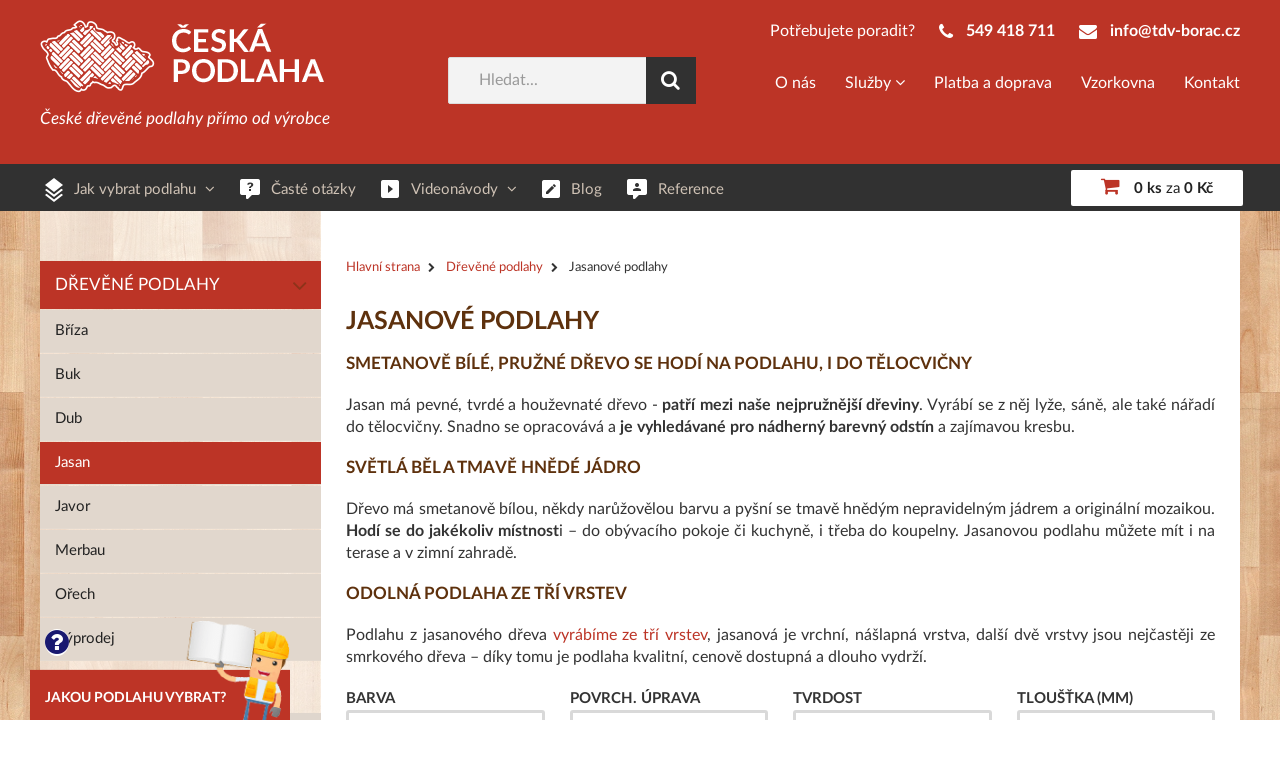

--- FILE ---
content_type: text/html; charset=utf-8
request_url: https://www.ceskapodlaha.cz/jasan?sort=2&filterOptionsNonSelectable%5B9%5D=13&filterOptionsNonSelectable%5B2%5D=lak&filterOptionsNonSelectable%5B12%5D=polotvrd%C3%A9
body_size: 11691
content:
<!DOCTYPE html>
<html lang="cs" class="no-js">

	<head>
		<meta charset="utf-8">
		<meta name="description" content="Jasanové podlahy si zamilujete. Proč?  Podlahy z jasanu jsou jedno z nejlepších řešení pro podlahu. Vzorkovna v Borači ✔ Zboží skladem ✔ U vás do 2-3 dnů.">
		<meta name="keywords" content="Podlahy z jasanu">
		<meta name="viewport" content="width=device-width, initial-scale=1.0">
		<meta name="author" content="IMP Net & Česká Podlaha">
		<meta name="copyright" content="IMP Net & Česká Podlaha">
		<meta name="application-name" content="Eshop Česká Podlaha">
    	<meta name="facebook-domain-verification" content="8c7frkro3u2uo6j92be16pe6qcc90c">
	<script src="/www/frontend/CookieBar/CookieBar.js"></script>




                

<script>
window.dataLayer = window.dataLayer || [];
</script>

										<script>
		dataLayer.push( { 'impnet' : {
			"pageType": "categoryDetail"
		}});
	</script>






								                								<link rel="canonical" href="https://www.ceskapodlaha.cz/jasan">


		<!-- Facebook -->
		<meta property="og:title" content="">
		<meta property="og:type" content="website">
		<meta property="og:image" content="">
		<meta property="og:email" content="">
		<meta property="og:url" content="">
		<meta property="og:description" content="">

		<!-- Twitter -->
		<meta name="twitter:card" content="summary">
		<meta name="twitter:site" content="">
		<meta name="twitter:title" content="">
		<meta name="twitter:description" content="">
		<meta name="twitter:image" content="">

    <link href="/www/frontend/fonts/latolatinfonts.css" rel="stylesheet">

    <link rel="stylesheet" type="text/css" href="/www/frontend/font-awesome-4.1.0/css/font-awesome.min.css">

		<!-- Load css styles -->
		<!-- build:css css/styles.min.css -->
		<link rel="stylesheet" href="/www/frontend/css/base/video-gallery.css">
		<link rel="stylesheet" href="/www/core/css/style.css">
		<link rel="stylesheet" href="/www/frontend/css/all.css?v=00010">
	

		<!-- endbuild -->

	<script src="/www/frontend/js/jquery.min.js"></script>
	<script src="/www/frontend/js/all.js?v2"></script>
	<script src="/www/frontend/js/components/jquery.waypoints.min.js"></script>
	<script src="/www/frontend/js/components/tooltip.min.js"></script>
	<script src="/www/frontend/js/scripts.js"></script>
	<script src="/www/frontend/js/components/sticky.js"></script>
	<script src="/www/frontend/js/lightbox.js"></script>

		<!-- Fav and touch icons -->
    <link rel="icon" type="image/png" sizes="16x16" href="/www/frontend/img/favicon/favicon-16x16.png">
    <link rel="icon" type="image/png" sizes="230x230" href="/www/frontend/img/favicon/favicon-230x230.png">
    <link rel="icon" type="image/png" sizes="32x32" href="/www/frontend/img/favicon/favicon-32x32.png">
    <link rel="icon" type="image/png" sizes="96x96" href="/www/frontend/img/favicon/favicon-96x96.png">
		<link rel="shortcut icon" href="/www/frontend/favicon.ico">

		<!-- header -->


	<!-- Google Tag Manager -->
<script>(function(w,d,s,l,i){w[l]=w[l]||[];w[l].push({'gtm.start':
new Date().getTime(),event:'gtm.js'});var f=d.getElementsByTagName(s)[0],
j=d.createElement(s),dl=l!='dataLayer'?'&l='+l:'';j.async=true;j.src=
'https://www.googletagmanager.com/gtm.js?id='+i+dl;f.parentNode.insertBefore(j,f);
})(window,document,'script','dataLayer','GTM-MFLQRX');</script>
<!-- End Google Tag Manager -->
		<!-- /header -->

		<title>Podlahy z kvalitního jasanového dřeva
 | Česká Podlaha</title>

	</head>

	<body id="top">

		<!-- body -->


	<!-- Google Tag Manager (noscript) -->
<noscript><iframe src="https://www.googletagmanager.com/ns.html?id=GTM-MFLQRX"
height="0" width="0" style="display:none;visibility:hidden"></iframe></noscript>
<!-- End Google Tag Manager (noscript) -->
		<!-- /body -->

<header class="section-header">


    <script>
      //custom doc title on leave card
      var original_doctitle = document.title;
      var doc_title_timeout = false;
      var set_blur_doc_title = function (msg) {
          if (msg == 1) {
              document.title = "😊 Cítíte to taky?";
              doc_title_timeout = window.setTimeout(function () {
                  set_blur_doc_title(2);
              }, 2000);
          } else {
              document.title = "❤️To je vůně vaší nové podlahy!";
              doc_title_timeout = window.setTimeout(function () {
                  set_blur_doc_title(1);
              }, 2000);
          }
      }
      $(window).on('blur', function () {
          doc_title_timeout = window.setTimeout(function () {
              set_blur_doc_title(1);
          }, 2000);
      });

	  $(window).on('focus', function () {
          if (doc_title_timeout !== false) {
              document.title = 'Kvalitní  dřevěné podlahy přímo od výrobce'; //"Česká Podlaha"
              clearTimeout(doc_title_timeout);
              doc_title_timeout = window.setTimeout(function () {
                  document.title = original_doctitle;
              }, 2000);
          }
      });

    </script>

	<div class="navbar">
		<div class="uk-container uk-container-center">
			<div class="uk-grid ">

				<div class="uk-width-medium-1-3  uk-flex uk-flex-middle">
					<div class="uk-grid uk-width-1-1 grid-ress-top">
						<div class="uk-medium-width-1-2">
							<a href="/" class="brand"><img src="/www/frontend/img/logo.png" alt="Česká Podlaha"></a>
						</div>
						<div class="uk-medium-width-1-2  uk-flex uk-flex-middle">
							<div class="navbar-text">
								České dřevěné podlahy přímo od výrobce
							</div>
						</div>
					</div>
				</div>

				<div class="uk-width-medium-2-3">
					<div class="uk-grid grid-ress-2">
						<div class="uk-width-1-1">
							<div class="quick-contacts uk-float-right">
								<span class="text">Potřebujete poradit?</span>
								<span class="item"><i class="uk-icon-phone"></i>&nbsp;
									<a href="tel:549 418 711">549 418 711</a>
								</span>
								<span class="item item-mail-ress">
									<i class="uk-icon-envelope"></i>&nbsp;
									<a href="mailto:info@tdv-borac.cz">info@tdv-borac.cz</a>
								</span>
							</div>
						</div>
					</div>

					<div class="uk-grid uk-margin-top grid-ress-1">
						<div class="uk-width-medium-1-3 uk-flex uk-flex-middle search-content">
							<form action="/hledani" method="post" class="uk-search uk-search-primary uk-margin-small-bottom uk-float-right" id="frm-searchForm">
								<div class="uk-autocomplete naseptavac" data-uk-autocomplete="{ delay:200, source:'/transfer/autocomplete/' }">
									<input class="uk-search-field" type="search" placeholder="Hledat..." name="searched" id="frm-searchForm-searched">
									<script type="text/autocomplete">
										<ul class="uk-nav uk-nav-autocomplete uk-autocomplete-results">
												{{~items}}
												<li data-value="{{$item.name}}">
														<a href="{{$item.url}}">
																<div class='nadpis-treti-urovne'>
																		<img src="/www/upload/products/frontimages/small/{{$item.image}}">
																		<div class="text-right">{{$item.title}} <span class="red">{{$item.price}}</span> </div>
																</div>
																<div>{{$item.text}}</div>
														</a>
												</li>
												{{/items}}
										</ul>
									</script>
								</div>
								<button class="uk-search-submit" type="submit" name="search" value=" ">
									<i class="uk-icon-search "></i>
								</button>
							<!--[if IE]><input type=IEbug disabled style="display:none"><![endif]-->
</form>

						</div>
						<i class="uk-icon-search search-ress"></i>
						<div class="uk-width-medium-2-3">

														<div class="topmenu_upper centerTransform">
								<ul>
	<!--<ul>-->
		

	       
	<li class="" 
		
	>   
               
		<a href="/o-nas">O nás
			
		</a>
	</li>
	      
		

	       
	<li class="uk-parent " 
		 data-uk-dropdown="{ mode:'hover' }"
	>   
               
		<a href="/sluzby">Služby
			<i class="uk-icon-angle-down"></i>
		</a>
			<div class="uk-dropdown uk-dropdown-small ress-nav">
				<ul class="uk-nav uk-nav-dropdown">
	<!--<ul>-->
		

	       
	<li class="" 
		
	>   
               
		<a href="/zakazkova-vyroba">Zakázková výroba
			
		</a>
	</li>
	      
		

	       
	<li class="" 
		
	>   
               
		<a href="/doprava-a-montaz">Doprava a montáž
			
		</a>
	</li>
	      
		

	       
	<li class="" 
		
	>   
               
		<a href="/spoluprace-s-architekty">Spolupráce s architekty
			
		</a>
	</li>
	      
		

	       
	<li class="" 
		
	>   
               
		<a href="/renovace-podlah">Renovace dřevěné podlahy
			
		</a>
	</li>
	      
	<!--</ul>-->
				</ul>
			</div>					
	</li>
	      
		

	       
	<li class="" 
		
	>   
               
		<a href="/platba-a-doprava">Platba a doprava
			
		</a>
	</li>
	      
		

	       
	<li class="" 
		
	>   
               
		<a href="/vzorkovna-borac-u-brna">Vzorkovna
			
		</a>
	</li>
	      
		

	       
	<li class="" 
		
	>   
               
		<a href="/kontakt">Kontakt
			
		</a>
	</li>
	      
	<!--</ul>-->
								</ul>
							</div>

						</div>
					</div>
				</div>

			</div>
		</div>
	</div>
	<div class="topbar" style="z-index: 9;">
		<div class="uk-container uk-container-center">

			<div class="uk-hidden-large topbar-ress">
				<button id="button-products" class="uk-button uk-button-small uk-button-primary uk-hidden-medium uk-margin-small-right" data-uk-offcanvas="{ target:'#offcanvas' }">
					Produkty
				</button>
				<button id="button-info" class="uk-button uk-button-small ">Menu</button>

							</div>

                        
			<nav class="topbar-nav" style="z-index: auto;">
				<ul id="main-menu" class="uk-subnav">
	<!--<ul>-->
		
		

	       
	<li class="uk-parent " 
		 data-uk-dropdown="{ mode:'hover' }"
	>
				<img src="/www/upload/menuitems/images/2022052309503356.png">
				<div style="display:inline-block; width: 0.2rem;"></div>
			<a href="/jak-vybrat-drevenou-podlahu">Jak vybrat podlahu
				<i class="uk-icon-angle-down"></i>
			</a>
				<div class="uk-dropdown uk-dropdown-small ress-nav">
					<ul class="uk-nav uk-nav-dropdown">
	<!--<ul>-->
		
		

	       
	<li class="" 
		
	>
			<a href="/trivrstva-drevena-podlaha">Třívrstvá dřevěná podlaha
				
			</a>

	</li>
		
		

	       
	<li class="" 
		
	>
			<a href="/skladba-podlah">Skladba podlah
				
			</a>

	</li>
		
		

	       
	<li class="" 
		
	>
			<a href="/drevena-podlaha-a-podlahove-topeni">Dřevěná podlaha a podlahové topení
				
			</a>

	</li>
		
		

	       
	<li class="" 
		
	>
			<a href="/na-co-si-dat-pozor-pri-vyberu-drevene-podlahy">Na co si dát pozor při výběru dřevěné podlahy
				
			</a>

	</li>
		
		

	       
	<li class="" 
		
	>
			<a href="/plovouci-drevene-podlahy">Plovoucí dřevěné podlahy
				
			</a>

	</li>
		
		

	       
	<li class="" 
		
	>
			<a href="/lepene-drevene-podlahy">Lepené dřevěné podlahy
				
			</a>

	</li>
	<!--</ul>-->
					</ul>
				</div>

	</li>
		
		

	       
	<li class="" 
		
	>
				<img src="/www/upload/menuitems/images/20220523095202997.png">
				<div style="display:inline-block; width: 0.2rem;"></div>
			<a href="/faq">Časté otázky
				
			</a>

	</li>
		
		

	       
	<li class="uk-parent " 
		 data-uk-dropdown="{ mode:'hover' }"
	>
				<img src="/www/upload/menuitems/images/20220523095330650.png">
				<div style="display:inline-block; width: 0.2rem;"></div>
			<a href="/videonavody">Videonávody
				<i class="uk-icon-angle-down"></i>
			</a>
				<div class="uk-dropdown uk-dropdown-small ress-nav">
					<ul class="uk-nav uk-nav-dropdown">
	<!--<ul>-->
		
		

	       
	<li class="" 
		
	>
			<a href="/pokladka-drevene-plovouci-podlahy">Pokládka plovoucí podlahy
				
			</a>

	</li>
		
		

	       
	<li class="" 
		
	>
			<a href="/pokladka-drevene-podlahy-lepenim">Pokládka podlahy lepením
				
			</a>

	</li>
	<!--</ul>-->
					</ul>
				</div>

	</li>
		
		

	       
	<li class="" 
		
	>
				<img src="/www/upload/menuitems/images/20220523095423651.png">
				<div style="display:inline-block; width: 0.2rem;"></div>
			<a href="/blog">Blog
				
			</a>

	</li>
		
		

	       
	<li class="" 
		
	>
				<img src="/www/upload/menuitems/images/20220523095250845.png">
				<div style="display:inline-block; width: 0.2rem;"></div>
			<a href="/reference">Reference
				
			</a>

	</li>
	<!--</ul>-->
				</ul>
			</nav>

			<div class="kosik-ress">
<div id="snippet-basketWidget-">
	<div class="uk-button-dropdown uk-width-1-1" data-uk-dropdown="{ mode:'hover', pos:'bottom-center' }">
		<a href="/nakupni-kosik" class="shopping-cart uk-float-right">
			<div class="price">
				<i class="uk-icon-shopping-cart"></i>
				<span class="ress-b"><b>0 ks</b> za <b>0 Kč</b></span>
			</div>
		</a>
		<!-- This is the dropdown -->
	</div>
</div>			</div>



		</div>
	</div>

</header>
		<div class="section-main">
			<div class="uk-container uk-container-center">
				<div class="uk-grid uk-grid-match" data-uk-grid-match="{ target:'.sidebar'}">
					<div class="uk-width-medium-1-4 uk-hidden-small wrap-sidebar">
            <div class="sidebar">
<div id="snippet--categoryMenuSnippet"><nav class="nav-primary">
	<ul class="uk-nav uk-nav-side uk-nav-parent-icon">
			<li class="
			uk-parent 
			uk-active
			">
			<a href="/drevene-podlahy?sort=2&amp;filterOptionsNonSelectable%5B9%5D=13&amp;filterOptionsNonSelectable%5B2%5D=lak&amp;filterOptionsNonSelectable%5B12%5D=polotvrd%C3%A9">
					Dřevěné podlahy

				 	
			</a>
				
				<ul class="uk-nav-sub">
			<li class="
			
			
			">
			<a href="/briza?sort=2&amp;filterOptionsNonSelectable%5B9%5D=13&amp;filterOptionsNonSelectable%5B2%5D=lak&amp;filterOptionsNonSelectable%5B12%5D=polotvrd%C3%A9">
					Bříza

				 	
			</a>
		</li>
			<li class="
			
			
			">
			<a href="/buk?sort=2&amp;filterOptionsNonSelectable%5B9%5D=13&amp;filterOptionsNonSelectable%5B2%5D=lak&amp;filterOptionsNonSelectable%5B12%5D=polotvrd%C3%A9">
					Buk

				 	
			</a>
		</li>
			<li class="
			
			
			">
			<a href="/dub?sort=2&amp;filterOptionsNonSelectable%5B9%5D=13&amp;filterOptionsNonSelectable%5B2%5D=lak&amp;filterOptionsNonSelectable%5B12%5D=polotvrd%C3%A9">
					Dub

				 	
			</a>
		</li>
			<li class="
			
			uk-active
			">
			<a href="/jasan?sort=2&amp;filterOptionsNonSelectable%5B9%5D=13&amp;filterOptionsNonSelectable%5B2%5D=lak&amp;filterOptionsNonSelectable%5B12%5D=polotvrd%C3%A9">
					Jasan

				 	
			</a>
		</li>
			<li class="
			
			
			">
			<a href="/javor?sort=2&amp;filterOptionsNonSelectable%5B9%5D=13&amp;filterOptionsNonSelectable%5B2%5D=lak&amp;filterOptionsNonSelectable%5B12%5D=polotvrd%C3%A9">
					Javor

				 	
			</a>
		</li>
			<li class="
			
			
			">
			<a href="/merbau?sort=2&amp;filterOptionsNonSelectable%5B9%5D=13&amp;filterOptionsNonSelectable%5B2%5D=lak&amp;filterOptionsNonSelectable%5B12%5D=polotvrd%C3%A9">
					Merbau

				 	
			</a>
		</li>
			<li class="
			
			
			">
			<a href="/orech?sort=2&amp;filterOptionsNonSelectable%5B9%5D=13&amp;filterOptionsNonSelectable%5B2%5D=lak&amp;filterOptionsNonSelectable%5B12%5D=polotvrd%C3%A9">
					Ořech

				 	
			</a>
		</li>
			<li class="
			
			
			">
			<a href="/vyprodej?sort=2&amp;filterOptionsNonSelectable%5B9%5D=13&amp;filterOptionsNonSelectable%5B2%5D=lak&amp;filterOptionsNonSelectable%5B12%5D=polotvrd%C3%A9">
					Výprodej

				 	
			</a>
		</li>
				</ul>
				
		</li>
			<li class="
			uk-parent 
			
			">
			<a href="/dle-barvy?sort=2&amp;filterOptionsNonSelectable%5B9%5D=13&amp;filterOptionsNonSelectable%5B2%5D=lak&amp;filterOptionsNonSelectable%5B12%5D=polotvrd%C3%A9">
					Barvy

				 	
			</a>
				
				<ul class="uk-nav-sub">
			<li class="
			
			
			">
			<a href="/svetle?sort=2&amp;filterOptionsNonSelectable%5B9%5D=13&amp;filterOptionsNonSelectable%5B2%5D=lak&amp;filterOptionsNonSelectable%5B12%5D=polotvrd%C3%A9">
					Světlé

				 	
			</a>
		</li>
			<li class="
			
			
			">
			<a href="/stredne-svetle?sort=2&amp;filterOptionsNonSelectable%5B9%5D=13&amp;filterOptionsNonSelectable%5B2%5D=lak&amp;filterOptionsNonSelectable%5B12%5D=polotvrd%C3%A9">
					Středně světlé

				 	
			</a>
		</li>
			<li class="
			
			
			">
			<a href="/tmave?sort=2&amp;filterOptionsNonSelectable%5B9%5D=13&amp;filterOptionsNonSelectable%5B2%5D=lak&amp;filterOptionsNonSelectable%5B12%5D=polotvrd%C3%A9">
					Tmavé

				 	
			</a>
		</li>
				</ul>
				
		</li>
			<li class="
			uk-parent 
			
			">
			<a href="/prislusenstvi-k-podlaham?sort=2&amp;filterOptionsNonSelectable%5B9%5D=13&amp;filterOptionsNonSelectable%5B2%5D=lak&amp;filterOptionsNonSelectable%5B12%5D=polotvrd%C3%A9">
					Příslušenství a doplňky

				 	
			</a>
				
				<ul class="uk-nav-sub">
			<li class="
			
			
			">
			<a href="/gel-tekuta-guma-do-spar?sort=2&amp;filterOptionsNonSelectable%5B9%5D=13&amp;filterOptionsNonSelectable%5B2%5D=lak&amp;filterOptionsNonSelectable%5B12%5D=polotvrd%C3%A9">
					Gel, gumy do spár

				 	
			</a>
		</li>
			<li class="
			
			
			">
			<a href="/lepidla-a-penetrace?sort=2&amp;filterOptionsNonSelectable%5B9%5D=13&amp;filterOptionsNonSelectable%5B2%5D=lak&amp;filterOptionsNonSelectable%5B12%5D=polotvrd%C3%A9">
					Lepidla a penetrace

				 	
			</a>
		</li>
			<li class="
			
			
			">
			<a href="/podlozky-pod-podlahu-pro-pokladku-plovoucim-zpusobem?sort=2&amp;filterOptionsNonSelectable%5B9%5D=13&amp;filterOptionsNonSelectable%5B2%5D=lak&amp;filterOptionsNonSelectable%5B12%5D=polotvrd%C3%A9">
					Podložky pod podlahu

				 	
			</a>
		</li>
			<li class="
			
			
			">
			<a href="/soklove-listy?sort=2&amp;filterOptionsNonSelectable%5B9%5D=13&amp;filterOptionsNonSelectable%5B2%5D=lak&amp;filterOptionsNonSelectable%5B12%5D=polotvrd%C3%A9">
					Soklové lišty

				 	
			</a>
		</li>
			<li class="
			
			
			">
			<a href="/prechodove-listy?sort=2&amp;filterOptionsNonSelectable%5B9%5D=13&amp;filterOptionsNonSelectable%5B2%5D=lak&amp;filterOptionsNonSelectable%5B12%5D=polotvrd%C3%A9">
					Přechodové lišty

				 	
			</a>
		</li>
				</ul>
				
		</li>
	
	</ul>
</nav>
<!--<div class="uk-clearfix uk-margin-large-top"></div>-->
<nav class="nav-primary">
	<ul class="uk-nav uk-nav-side uk-nav-parent-icon" data-uk-nav="{ multiple:true }">
	
	</ul>
</nav>
</div>            </div>
					</div>
					<div class="uk-width-medium-3-4 wrap-content">
						<div class="content">
<div id="snippet--flashMessages"></div>

<script>
  var loadMoreClicked = false;
</script>

<div class="uk-float-left">
	<ul class="breadcrumb uk-margin-top">
			<li class="">
			<a href="/">
				Hlavní strana
			</a>
		</li>
			<li class="">
			<a href="/drevene-podlahy?sort=2&amp;filterOptionsNonSelectable%5B9%5D=13&amp;filterOptionsNonSelectable%5B2%5D=lak&amp;filterOptionsNonSelectable%5B12%5D=polotvrd%C3%A9">
				Dřevěné podlahy
			</a>
		</li>
			<li class="">
			
				Jasanové podlahy
			
		</li>
	</ul>	
</div>

<div class="uk-clearfix"></div>

<div class="uk-grid uk-grid-width-1-1 uk-margin-top uk-margin-small-bottom">
	<h1 class="uk-margin-remove"><strong>Jasanové podlahy</strong></h1>
  <div><h3>Smetanově b&iacute;l&eacute;, pružn&eacute; dřevo se hod&iacute; na podlahu, i do tělocvičny</h3>
<p style="text-align: justify;">Jasan m&aacute; pevn&eacute;, tvrd&eacute; a houževnat&eacute; dřevo - <strong>patř&iacute; mezi na&scaron;e nejpružněj&scaron;&iacute; dřeviny</strong>. Vyr&aacute;b&iacute; se z něj lyže, s&aacute;ně, ale tak&eacute; n&aacute;řad&iacute; do tělocvičny. Snadno se opracov&aacute;v&aacute; a <strong>je vyhled&aacute;van&eacute; pro n&aacute;dhern&yacute; barevn&yacute; odst&iacute;n</strong> a zaj&iacute;mavou kresbu.</p>
<h3>Světl&aacute; běl a tmavě hněd&eacute; j&aacute;dro</h3>
<p style="text-align: justify;">Dřevo m&aacute; smetanově b&iacute;lou, někdy narůžovělou barvu a py&scaron;n&iacute; se tmavě hněd&yacute;m nepravideln&yacute;m j&aacute;drem a origin&aacute;ln&iacute; mozaikou. <strong>Hod&iacute; se do jak&eacute;koliv m&iacute;stnost</strong>i &ndash; do ob&yacute;vac&iacute;ho pokoje či kuchyně, i třeba do koupelny. Jasanovou podlahu můžete m&iacute;t i na terase a v zimn&iacute; zahradě.</p>
<h3>Odoln&aacute; podlaha ze tř&iacute; vrstev</h3>
<p style="text-align: justify;">Podlahu z jasanov&eacute;ho dřeva <a href="/trivrstva-drevena-podlaha" target="_blank" rel="noopener noreferrer">vyr&aacute;b&iacute;me ze tř&iacute; vrstev</a>, jasanov&aacute; je vrchn&iacute;, n&aacute;&scaron;lapn&aacute; vrstva, dal&scaron;&iacute; dvě vrstvy jsou nejčastěji ze smrkov&eacute;ho dřeva &ndash; d&iacute;ky tomu je podlaha kvalitn&iacute;, cenově dostupn&aacute; a dlouho vydrž&iacute;.</p></div>
</div>

<div id="snippet--subcategoryListSnippet"></div>
<script>
	var modal_loading = null;
</script>

<div id="snippet-categoryFilterMenu-">	
	
	<div class="filters-wrapper">
				
						
					
				
			<div class="uk-grid">
				<div class="uk-width-medium-1-4">
				<form id="optionform13" method="POST" class="uk-form uk-margin-top">
										<a id="triggerremoveall13" class="uk-hidden ajax" href="/jasan?idOption=13&amp;sort=2&amp;filterOptionsNonSelectable%5B9%5D=13&amp;filterOptionsNonSelectable%5B2%5D=lak&amp;filterOptionsNonSelectable%5B12%5D=polotvrd%C3%A9&amp;do=removeFilterOption"></a>
												<div class="uk-nav-header ">Barva</div>
						<select class="filter-autosubmit-select" name="option13" data-id-option="13">
							<option value="">vše</option>
									<option class="optval-unavailable" value="option13_1" >středně světlé</option>
									<option class="optval-unavailable" value="option13_2" >světlé</option>
									<option class="optval-unavailable" value="option13_3" >tmavé</option>
									<option class="optval-unavailable" value="option13_4" >středně světlé</option>
									<option class="optval-unavailable" value="option13_5" >tmavé</option>
						</select>
							<a id="triggeraddoption13_1" class="uk-hidden ajax" href="/jasan?idOption=13&amp;value=St%C5%99edn%C4%9B+sv%C4%9Btl%C3%A9&amp;sort=2&amp;filterOptionsNonSelectable%5B9%5D=13&amp;filterOptionsNonSelectable%5B2%5D=lak&amp;filterOptionsNonSelectable%5B12%5D=polotvrd%C3%A9&amp;do=setFilterOption"></a><a id="triggeraddoption13_2" class="uk-hidden ajax" href="/jasan?idOption=13&amp;value=Sv%C4%9Btl%C3%A9&amp;sort=2&amp;filterOptionsNonSelectable%5B9%5D=13&amp;filterOptionsNonSelectable%5B2%5D=lak&amp;filterOptionsNonSelectable%5B12%5D=polotvrd%C3%A9&amp;do=setFilterOption"></a><a id="triggeraddoption13_3" class="uk-hidden ajax" href="/jasan?idOption=13&amp;value=Tmav%C3%A9&amp;sort=2&amp;filterOptionsNonSelectable%5B9%5D=13&amp;filterOptionsNonSelectable%5B2%5D=lak&amp;filterOptionsNonSelectable%5B12%5D=polotvrd%C3%A9&amp;do=setFilterOption"></a><a id="triggeraddoption13_4" class="uk-hidden ajax" href="/jasan?idOption=13&amp;value=st%C5%99edn%C4%9B+sv%C4%9Btl%C3%A9&amp;sort=2&amp;filterOptionsNonSelectable%5B9%5D=13&amp;filterOptionsNonSelectable%5B2%5D=lak&amp;filterOptionsNonSelectable%5B12%5D=polotvrd%C3%A9&amp;do=setFilterOption"></a><a id="triggeraddoption13_5" class="uk-hidden ajax" href="/jasan?idOption=13&amp;value=tmav%C3%A9&amp;sort=2&amp;filterOptionsNonSelectable%5B9%5D=13&amp;filterOptionsNonSelectable%5B2%5D=lak&amp;filterOptionsNonSelectable%5B12%5D=polotvrd%C3%A9&amp;do=setFilterOption"></a>
									</form>
				</div>
				<div class="uk-width-medium-1-4">
				<form id="optionform2" method="POST" class="uk-form uk-margin-top">
										<a id="triggerremoveall2" class="uk-hidden ajax" href="/jasan?idOption=2&amp;sort=2&amp;filterOptionsNonSelectable%5B9%5D=13&amp;filterOptionsNonSelectable%5B2%5D=lak&amp;filterOptionsNonSelectable%5B12%5D=polotvrd%C3%A9&amp;do=removeFilterOption"></a>
												<div class="uk-nav-header ">Povrch. úprava</div>
						<select class="filter-autosubmit-select" name="option2" data-id-option="2">
							<option value="">vše</option>
									<option class="optval-unavailable" value="option2_1" >barevný olej 2v</option>
									<option class="optval-unavailable" value="option2_2" >bez povrchové úpravy 2v</option>
									<option class="optval-unavailable" value="option2_3" >bílý lak</option>
									<option class="optval-unavailable" value="option2_4" >bílý olej 2v</option>
									<option class="optval-unavailable" value="option2_5" >bílý olej d2v</option>
									<option class="optval-unavailable" value="option2_6" >bílý olej d4v</option>
									<option class="optval-unavailable" value="option2_7" >extra matný lak</option>
									<option class="optval-unavailable" value="option2_8" selected>lak</option>
									<option class="optval-unavailable" value="option2_9" >lak 2v</option>
									<option class="optval-unavailable" value="option2_10" >lak d2v</option>
									<option class="optval-unavailable" value="option2_11" >moření + lak</option>
									<option class="optval-unavailable" value="option2_12" >olej</option>
									<option class="optval-unavailable" value="option2_13" >olej 2v</option>
									<option class="optval-unavailable" value="option2_14" >olej d</option>
									<option class="optval-unavailable" value="option2_15" >olej d2v</option>
									<option class="optval-unavailable" value="option2_16" >olej d4v</option>
									<option class="optval-unavailable" value="option2_17" >černý olej 2v</option>
									<option class="optval-unavailable" value="option2_18" >čpavkování + olej</option>
									<option class="optval-unavailable" value="option2_19" >šedý olej d2v</option>
									<option class="optval-unavailable" value="option2_20" >šedý olej d4v</option>
						</select>
							<a id="triggeraddoption2_1" class="uk-hidden ajax" href="/jasan?idOption=2&amp;value=barevn%C3%BD+olej+2V&amp;sort=2&amp;filterOptionsNonSelectable%5B9%5D=13&amp;filterOptionsNonSelectable%5B2%5D=lak&amp;filterOptionsNonSelectable%5B12%5D=polotvrd%C3%A9&amp;do=setFilterOption"></a><a id="triggeraddoption2_2" class="uk-hidden ajax" href="/jasan?idOption=2&amp;value=bez+povrchov%C3%A9+%C3%BApravy+2V&amp;sort=2&amp;filterOptionsNonSelectable%5B9%5D=13&amp;filterOptionsNonSelectable%5B2%5D=lak&amp;filterOptionsNonSelectable%5B12%5D=polotvrd%C3%A9&amp;do=setFilterOption"></a><a id="triggeraddoption2_3" class="uk-hidden ajax" href="/jasan?idOption=2&amp;value=b%C3%ADl%C3%BD+lak&amp;sort=2&amp;filterOptionsNonSelectable%5B9%5D=13&amp;filterOptionsNonSelectable%5B2%5D=lak&amp;filterOptionsNonSelectable%5B12%5D=polotvrd%C3%A9&amp;do=setFilterOption"></a><a id="triggeraddoption2_4" class="uk-hidden ajax" href="/jasan?idOption=2&amp;value=b%C3%ADl%C3%BD+olej+2V&amp;sort=2&amp;filterOptionsNonSelectable%5B9%5D=13&amp;filterOptionsNonSelectable%5B2%5D=lak&amp;filterOptionsNonSelectable%5B12%5D=polotvrd%C3%A9&amp;do=setFilterOption"></a><a id="triggeraddoption2_5" class="uk-hidden ajax" href="/jasan?idOption=2&amp;value=b%C3%ADl%C3%BD+olej+D2V&amp;sort=2&amp;filterOptionsNonSelectable%5B9%5D=13&amp;filterOptionsNonSelectable%5B2%5D=lak&amp;filterOptionsNonSelectable%5B12%5D=polotvrd%C3%A9&amp;do=setFilterOption"></a><a id="triggeraddoption2_6" class="uk-hidden ajax" href="/jasan?idOption=2&amp;value=b%C3%ADl%C3%BD+olej+D4V&amp;sort=2&amp;filterOptionsNonSelectable%5B9%5D=13&amp;filterOptionsNonSelectable%5B2%5D=lak&amp;filterOptionsNonSelectable%5B12%5D=polotvrd%C3%A9&amp;do=setFilterOption"></a><a id="triggeraddoption2_7" class="uk-hidden ajax" href="/jasan?idOption=2&amp;value=extra+matn%C3%BD+lak&amp;sort=2&amp;filterOptionsNonSelectable%5B9%5D=13&amp;filterOptionsNonSelectable%5B2%5D=lak&amp;filterOptionsNonSelectable%5B12%5D=polotvrd%C3%A9&amp;do=setFilterOption"></a><a id="triggeraddoption2_8" class="uk-hidden ajax" href="/jasan?idOption=2&amp;value=lak&amp;sort=2&amp;filterOptionsNonSelectable%5B9%5D=13&amp;filterOptionsNonSelectable%5B2%5D=lak&amp;filterOptionsNonSelectable%5B12%5D=polotvrd%C3%A9&amp;do=setFilterOption"></a><a id="triggeraddoption2_9" class="uk-hidden ajax" href="/jasan?idOption=2&amp;value=lak+2V&amp;sort=2&amp;filterOptionsNonSelectable%5B9%5D=13&amp;filterOptionsNonSelectable%5B2%5D=lak&amp;filterOptionsNonSelectable%5B12%5D=polotvrd%C3%A9&amp;do=setFilterOption"></a><a id="triggeraddoption2_10" class="uk-hidden ajax" href="/jasan?idOption=2&amp;value=lak+D2V&amp;sort=2&amp;filterOptionsNonSelectable%5B9%5D=13&amp;filterOptionsNonSelectable%5B2%5D=lak&amp;filterOptionsNonSelectable%5B12%5D=polotvrd%C3%A9&amp;do=setFilterOption"></a><a id="triggeraddoption2_11" class="uk-hidden ajax" href="/jasan?idOption=2&amp;value=mo%C5%99en%C3%AD+%2B+lak&amp;sort=2&amp;filterOptionsNonSelectable%5B9%5D=13&amp;filterOptionsNonSelectable%5B2%5D=lak&amp;filterOptionsNonSelectable%5B12%5D=polotvrd%C3%A9&amp;do=setFilterOption"></a><a id="triggeraddoption2_12" class="uk-hidden ajax" href="/jasan?idOption=2&amp;value=olej&amp;sort=2&amp;filterOptionsNonSelectable%5B9%5D=13&amp;filterOptionsNonSelectable%5B2%5D=lak&amp;filterOptionsNonSelectable%5B12%5D=polotvrd%C3%A9&amp;do=setFilterOption"></a><a id="triggeraddoption2_13" class="uk-hidden ajax" href="/jasan?idOption=2&amp;value=olej+2V&amp;sort=2&amp;filterOptionsNonSelectable%5B9%5D=13&amp;filterOptionsNonSelectable%5B2%5D=lak&amp;filterOptionsNonSelectable%5B12%5D=polotvrd%C3%A9&amp;do=setFilterOption"></a><a id="triggeraddoption2_14" class="uk-hidden ajax" href="/jasan?idOption=2&amp;value=olej+D&amp;sort=2&amp;filterOptionsNonSelectable%5B9%5D=13&amp;filterOptionsNonSelectable%5B2%5D=lak&amp;filterOptionsNonSelectable%5B12%5D=polotvrd%C3%A9&amp;do=setFilterOption"></a><a id="triggeraddoption2_15" class="uk-hidden ajax" href="/jasan?idOption=2&amp;value=olej+D2V&amp;sort=2&amp;filterOptionsNonSelectable%5B9%5D=13&amp;filterOptionsNonSelectable%5B2%5D=lak&amp;filterOptionsNonSelectable%5B12%5D=polotvrd%C3%A9&amp;do=setFilterOption"></a><a id="triggeraddoption2_16" class="uk-hidden ajax" href="/jasan?idOption=2&amp;value=olej+D4V&amp;sort=2&amp;filterOptionsNonSelectable%5B9%5D=13&amp;filterOptionsNonSelectable%5B2%5D=lak&amp;filterOptionsNonSelectable%5B12%5D=polotvrd%C3%A9&amp;do=setFilterOption"></a><a id="triggeraddoption2_17" class="uk-hidden ajax" href="/jasan?idOption=2&amp;value=%C4%8Dern%C3%BD+olej+2V&amp;sort=2&amp;filterOptionsNonSelectable%5B9%5D=13&amp;filterOptionsNonSelectable%5B2%5D=lak&amp;filterOptionsNonSelectable%5B12%5D=polotvrd%C3%A9&amp;do=setFilterOption"></a><a id="triggeraddoption2_18" class="uk-hidden ajax" href="/jasan?idOption=2&amp;value=%C4%8Dpavkov%C3%A1n%C3%AD+%2B+olej&amp;sort=2&amp;filterOptionsNonSelectable%5B9%5D=13&amp;filterOptionsNonSelectable%5B2%5D=lak&amp;filterOptionsNonSelectable%5B12%5D=polotvrd%C3%A9&amp;do=setFilterOption"></a><a id="triggeraddoption2_19" class="uk-hidden ajax" href="/jasan?idOption=2&amp;value=%C5%A1ed%C3%BD+olej+D2V&amp;sort=2&amp;filterOptionsNonSelectable%5B9%5D=13&amp;filterOptionsNonSelectable%5B2%5D=lak&amp;filterOptionsNonSelectable%5B12%5D=polotvrd%C3%A9&amp;do=setFilterOption"></a><a id="triggeraddoption2_20" class="uk-hidden ajax" href="/jasan?idOption=2&amp;value=%C5%A1ed%C3%BD+olej+D4V&amp;sort=2&amp;filterOptionsNonSelectable%5B9%5D=13&amp;filterOptionsNonSelectable%5B2%5D=lak&amp;filterOptionsNonSelectable%5B12%5D=polotvrd%C3%A9&amp;do=setFilterOption"></a>
									</form>
				</div>
				<div class="uk-width-medium-1-4">
				<form id="optionform12" method="POST" class="uk-form uk-margin-top">
										<a id="triggerremoveall12" class="uk-hidden ajax" href="/jasan?idOption=12&amp;sort=2&amp;filterOptionsNonSelectable%5B9%5D=13&amp;filterOptionsNonSelectable%5B2%5D=lak&amp;filterOptionsNonSelectable%5B12%5D=polotvrd%C3%A9&amp;do=removeFilterOption"></a>
												<div class="uk-nav-header ">Tvrdost</div>
						<select class="filter-autosubmit-select" name="option12" data-id-option="12">
							<option value="">vše</option>
									<option class="optval-unavailable" value="option12_1" selected>polotvrdé</option>
									<option class="optval-unavailable" value="option12_2" >tvrdé</option>
									<option class="optval-unavailable" value="option12_3" >velmi tvrdé</option>
						</select>
							<a id="triggeraddoption12_1" class="uk-hidden ajax" href="/jasan?idOption=12&amp;value=polotvrd%C3%A9&amp;sort=2&amp;filterOptionsNonSelectable%5B9%5D=13&amp;filterOptionsNonSelectable%5B2%5D=lak&amp;filterOptionsNonSelectable%5B12%5D=polotvrd%C3%A9&amp;do=setFilterOption"></a><a id="triggeraddoption12_2" class="uk-hidden ajax" href="/jasan?idOption=12&amp;value=tvrd%C3%A9&amp;sort=2&amp;filterOptionsNonSelectable%5B9%5D=13&amp;filterOptionsNonSelectable%5B2%5D=lak&amp;filterOptionsNonSelectable%5B12%5D=polotvrd%C3%A9&amp;do=setFilterOption"></a><a id="triggeraddoption12_3" class="uk-hidden ajax" href="/jasan?idOption=12&amp;value=velmi+tvrd%C3%A9&amp;sort=2&amp;filterOptionsNonSelectable%5B9%5D=13&amp;filterOptionsNonSelectable%5B2%5D=lak&amp;filterOptionsNonSelectable%5B12%5D=polotvrd%C3%A9&amp;do=setFilterOption"></a>
									</form>
				</div>
				<div class="uk-width-medium-1-4">
				<form id="optionform9" method="POST" class="uk-form uk-margin-top">
										<a id="triggerremoveall9" class="uk-hidden ajax" href="/jasan?idOption=9&amp;sort=2&amp;filterOptionsNonSelectable%5B9%5D=13&amp;filterOptionsNonSelectable%5B2%5D=lak&amp;filterOptionsNonSelectable%5B12%5D=polotvrd%C3%A9&amp;do=removeFilterOption"></a>
												<div class="uk-nav-header ">Tloušťka (mm)</div>
						<select class="filter-autosubmit-select" name="option9" data-id-option="9">
							<option value="">vše</option>
									<option class="optval-unavailable" value="option9_1" >10</option>
									<option class="optval-unavailable" value="option9_2" >11</option>
									<option class="optval-unavailable" value="option9_3" >12,5</option>
									<option class="optval-unavailable" value="option9_4" >13,5</option>
									<option class="optval-unavailable" value="option9_5" selected>13</option>
									<option class="optval-unavailable" value="option9_6" >14</option>
									<option class="optval-unavailable" value="option9_7" >15</option>
						</select>
							<a id="triggeraddoption9_1" class="uk-hidden ajax" href="/jasan?idOption=9&amp;value=10&amp;sort=2&amp;filterOptionsNonSelectable%5B9%5D=13&amp;filterOptionsNonSelectable%5B2%5D=lak&amp;filterOptionsNonSelectable%5B12%5D=polotvrd%C3%A9&amp;do=setFilterOption"></a><a id="triggeraddoption9_2" class="uk-hidden ajax" href="/jasan?idOption=9&amp;value=11&amp;sort=2&amp;filterOptionsNonSelectable%5B9%5D=13&amp;filterOptionsNonSelectable%5B2%5D=lak&amp;filterOptionsNonSelectable%5B12%5D=polotvrd%C3%A9&amp;do=setFilterOption"></a><a id="triggeraddoption9_3" class="uk-hidden ajax" href="/jasan?idOption=9&amp;value=12%2C5&amp;sort=2&amp;filterOptionsNonSelectable%5B9%5D=13&amp;filterOptionsNonSelectable%5B2%5D=lak&amp;filterOptionsNonSelectable%5B12%5D=polotvrd%C3%A9&amp;do=setFilterOption"></a><a id="triggeraddoption9_4" class="uk-hidden ajax" href="/jasan?idOption=9&amp;value=13%2C5&amp;sort=2&amp;filterOptionsNonSelectable%5B9%5D=13&amp;filterOptionsNonSelectable%5B2%5D=lak&amp;filterOptionsNonSelectable%5B12%5D=polotvrd%C3%A9&amp;do=setFilterOption"></a><a id="triggeraddoption9_5" class="uk-hidden ajax" href="/jasan?idOption=9&amp;value=13&amp;sort=2&amp;filterOptionsNonSelectable%5B9%5D=13&amp;filterOptionsNonSelectable%5B2%5D=lak&amp;filterOptionsNonSelectable%5B12%5D=polotvrd%C3%A9&amp;do=setFilterOption"></a><a id="triggeraddoption9_6" class="uk-hidden ajax" href="/jasan?idOption=9&amp;value=14&amp;sort=2&amp;filterOptionsNonSelectable%5B9%5D=13&amp;filterOptionsNonSelectable%5B2%5D=lak&amp;filterOptionsNonSelectable%5B12%5D=polotvrd%C3%A9&amp;do=setFilterOption"></a><a id="triggeraddoption9_7" class="uk-hidden ajax" href="/jasan?idOption=9&amp;value=15&amp;sort=2&amp;filterOptionsNonSelectable%5B9%5D=13&amp;filterOptionsNonSelectable%5B2%5D=lak&amp;filterOptionsNonSelectable%5B12%5D=polotvrd%C3%A9&amp;do=setFilterOption"></a>
									</form>
				</div>
				</div>
			
						
						
						
						
						
						
	</div>
			
	<script>
		$('.filter-autosubmit-checkbox').on( 'change', function ()
		{
			// Pro zobrazeni okna "nacitam"
			modal_loading = UIkit.modal.blockUI( '<div class="uk-width-1-1 uk-text-center">Vydržte prosím, aplikace načítá nové nastavení.<br><i class="uk-icon-refresh uk-icon-spin uk-text-large uk-margin-top"></i></div>', { center: true } ); 

			if ($(this).prop('checked')) 
			{	
				$( "#" + $(this).data( 'click-add-id') ).click();
			}
			else
			{
				$( "#" + $(this).data( 'click-remove-id') ).click();
			}	

		});	

		$('.filter-autosubmit-select').on( 'change', function ()
		{
			// Pro zobrazeni okna "nacitam"
			modal_loading = UIkit.modal.blockUI( '<div class="uk-width-1-1 uk-text-center">Vydržte prosím, aplikace načítá nové nastavení.<br><i class="uk-icon-refresh uk-icon-spin uk-text-large uk-margin-top"></i></div>', { center: true } ); 

			if( $(this).val().length > 0 )
			{
				$( "#triggeradd" + $(this).val() ).click();
			}
			else
			{
				$( "#triggerremoveall" + $(this).data('id-option') ).click();
			}
		});	

		$('.filter-autosubmit-label-select').on( 'change', function ()
		{
			// Pro zobrazeni okna "nacitam"
			modal_loading = UIkit.modal.blockUI( '<div class="uk-width-1-1 uk-text-center">Vydržte prosím, aplikace načítá nové nastavení.<br><i class="uk-icon-refresh uk-icon-spin uk-text-large uk-margin-top"></i></div>', { center: true } ); 

			if( $(this).val().length > 0 )
			{
				$( "#triggeraddlabel" + $(this).val() ).click();
			}
			else
			{
				$( "#triggerremovealllabel" + $(this).val() ).click();
			}
		});
		
		/* Funkce pro timer - odesila jen po urcite prodleve */
		var delay = ( function()
		{
			var timer = 0;
			return function( callback, ms )
			{
				clearTimeout ( timer );
				timer = setTimeout( callback, ms );
			};
		})();

		$('.filter-autosubmit-text').on( 'keyup', function ()
		{
			delay( function()
			{
				// Pro zobrazeni okna "nacitam"
				modal_loading = UIkit.modal.blockUI( '<div class="uk-width-1-1 uk-text-center">Vydržte prosím, aplikace načítá nové nastavení.<br><i class="uk-icon-refresh uk-icon-spin uk-text-large uk-margin-top"></i></div>', { center: true } );
				
				var searched = $('.filter-autosubmit-text').val();
				var replaced = $( "#triggersetfulltext" ).data( 'location' ).replace( "000", searched );
				$( "#triggersetfulltext" ).attr( 'href', replaced );
				$( "#triggersetfulltext" ).click();

			
			}, 1500 );
			
		});	
		
			
	  $(document).ready(function() 
		{
	    // call select2
	    $('select').select2({
	        minimumResultsForSearch: Infinity
	    });			

			// zrusime pripadne nacitaci okno po nacteni dokumentu
			if ( modal_loading !== null )
			{
				modal_loading.hide();
			}
			
			$('.switchable-link').on( 'click', function ()
			{
				// Pro zobrazeni okna "nacitam"
				modal_loading = UIkit.modal.blockUI( '<div class="uk-width-1-1 uk-text-center">Vydržte prosím, aplikace načítá nové nastavení.<br><i class="uk-icon-refresh uk-icon-spin uk-text-large uk-margin-top"></i></div>', { center: true } );
			});	
		
		});



	</script>
</div>
<div id="snippet--itemsSnippet">	<div class="filters-wrapper uk-margin-top">
		<div class="uk-grid uk-margin-bottom">
      <div class="uk-width-medium-3-4 sorting-wrapper">
          <b>ŘADIT DLE:</b>&nbsp;&nbsp;&nbsp;
          <a href="/jasan?type=3&amp;sort=2&amp;filterOptionsNonSelectable%5B9%5D=13&amp;filterOptionsNonSelectable%5B2%5D=lak&amp;filterOptionsNonSelectable%5B12%5D=polotvrd%C3%A9&amp;do=sort" class=" ajax switchable-link">Od nejlevnějšího</a>

          <a href="/jasan?type=1&amp;sort=2&amp;filterOptionsNonSelectable%5B9%5D=13&amp;filterOptionsNonSelectable%5B2%5D=lak&amp;filterOptionsNonSelectable%5B12%5D=polotvrd%C3%A9&amp;do=sort" class="active ajax switchable-link">Od nejdražšího</a>

          <a href="/jasan?type=9&amp;sort=2&amp;filterOptionsNonSelectable%5B9%5D=13&amp;filterOptionsNonSelectable%5B2%5D=lak&amp;filterOptionsNonSelectable%5B12%5D=polotvrd%C3%A9&amp;do=sort" class=" ajax switchable-link">Výprodej</a>
      </div>      
      
			<div class="uk-width-medium-1-4">
				<a class="uk-button uk-button-danger switchable-link width-100 remove-filters" href="/jasan?sort=2&amp;filterOptionsNonSelectable%5B9%5D=13&amp;filterOptionsNonSelectable%5B2%5D=lak&amp;filterOptionsNonSelectable%5B12%5D=polotvrd%C3%A9&amp;do=resetAllFilters"><i class="uk-icon-remove uk-margin-small-right"></i>Zrušit filtry</a>
			</div>

		</div>
	</div>	
      <div class="spacer10"></div>
      <div class="enabled-filters">
          <ul>
              <span class="subtitle">Výpis produktů je omezen filtry:</span>
                  <li>
                      <a class="switchable-link ajax" href="/jasan?idOption=9&amp;value=13&amp;sort=2&amp;filterOptionsNonSelectable%5B9%5D=13&amp;filterOptionsNonSelectable%5B2%5D=lak&amp;filterOptionsNonSelectable%5B12%5D=polotvrd%C3%A9&amp;do=removeFilterOption"><span>Tloušťka (mm): 13</span><i class="close uk-icon-close"></i></a>
                  </li>
                  <li>
                      <a class="switchable-link ajax" href="/jasan?idOption=2&amp;value=lak&amp;sort=2&amp;filterOptionsNonSelectable%5B9%5D=13&amp;filterOptionsNonSelectable%5B2%5D=lak&amp;filterOptionsNonSelectable%5B12%5D=polotvrd%C3%A9&amp;do=removeFilterOption"><span>Povrch. úprava: lak</span><i class="close uk-icon-close"></i></a>
                  </li>
                  <li>
                      <a class="switchable-link ajax" href="/jasan?idOption=12&amp;value=polotvrd%C3%A9&amp;sort=2&amp;filterOptionsNonSelectable%5B9%5D=13&amp;filterOptionsNonSelectable%5B2%5D=lak&amp;filterOptionsNonSelectable%5B12%5D=polotvrd%C3%A9&amp;do=removeFilterOption"><span>Tvrdost: polotvrdé</span><i class="close uk-icon-close"></i></a>
                  </li>
          </ul>
      </div>
	
	<div class="uk-clearfix"></div>
	
	<div class="uk-grid uk-grid-width-1-1 uk-margin-top uk-margin-bottom">
		<div class="uk-margin-top">
			<div class="uk-float-left">Počet nalezených produktů: <b>0</b></div>
			<div class="uk-float-right"></div>
			<div class="uk-clearfix"></div>
		</div>
	<div class="bannerBc">
		<div class="uk-grid">
			<div class="uk-grid-width-1-1">
				 O TYTO PODLAHY BYL VELKÝ ZÁJEM.<br>
				 <strong> BOHUŽEL MÁME AKTUÁLNĚ VŠECHNO SKLADOVÉ </strong><strong style="color: #bc3426">ZBOŽÍ VYPRODANÉ.</strong>
				 <hr>
				 Podívejte se na další dřeviny v nabídce,<br>
				 nebo nám napište, rádi pro vás vyrobíme podlahu na míru.
			</div>
			<div class="uk-grid-width-1-1">
			 <a href="/kontakt"><button class="buttonWhite"> Chci podlahu na míru <img src="www/frontend/img/right.png" width="20"></button></a>
			</div>
			
		</div>
	</div>



	</div>
	<div class="uk-clearfix"></div>

	<div class="products-grid uk-grid uk-grid-width-1-2 uk-grid-width-small-1-3 uk-grid-width-medium-1-3 uk-grid-width-large-1-4 uk-grid-smal">
	</div>

	<div class="uk-grid uk-margin-bottom uk-margin-top">
		<div class="uk-width-medium-1-3">
			<a href="#top" class="uk-margin-small-top uk-float-left" data-uk-smooth-scroll><i class="uk-icon-chevron-up"></i>&nbsp;nahoru</a>			
		</div>
		<div class="uk-width-medium-1-3">
			<div  class="uk-text-center">
			</div>
		</div>
		<div  class="uk-width-medium-1-3">
		</div>
	</div>

	<div>
		
	</div>


<script>
</script>
  <script>
    $(document).ready(function() {
      $('.load-more-button').click(function() {
        loadMoreClicked = true;
      });

			if ($("ul.sort li.active a").length) {
				if ($("#option-" + $("ul.sort li.active a").attr('id').replace("link-","")).length) {
					$("#option-" + $("ul.sort li.active a").attr('id').replace("link-","")).prop('selected', true);
					$('select').each(function () {
						$(this).select2({
							minimumResultsForSearch: Infinity,
						});
					});
				}
			}

			$('#categorySorting').change(function() {
			  var sortingValue = $(this).children(":selected").attr("id").replace("option-","");
			  if ($('#link-' + sortingValue).length)
			    $('#link-' + sortingValue).click();
			});

    });

 
  </script>

</div>
<div class="uk-clearfix"></div>

						</div>
					</div>
					<!-- /width of content -->
				</div>
				<!-- /grid -->
			</div>
			<!-- /container -->
		</div>
		<!-- /main -->

<div id="snippet--footerSnippet"><div class="uk-container uk-container-center">
    <div class="uk-flex uk-flex-center">
    		<div class="video-bar">
    			<video controls autoplay muted>
    				<source src="https://www.ceskapodlaha.cz/www/upload/video-01-wide.mp4" type="video/mp4">
    			</video>
    		</div>
    </div>
</div>

<div class="footer-promo">
	<div class="uk-container uk-container-center">
		<div class="uk-grid">
			
			<div class="uk-width-small-1-1 uk-width-medium-1-3 footer-promo-item uk-text-center">
				<h2 class="">Vnášíme přírodu do interiéru</h2>
				<div class="footer-promo-item-image">
					<img alt="" src="/www/frontend/img/icon/white-oak-tree.png">
				</div>
				<p>
					Dřevěné výrobky milujeme a vy si je zamilujete také. Naše dřevěné podlahy voní, krásné se po nich chodí a hodí se do každého pokoje.
				</p>
				<div class="footer-promo-item-button">
					<a class="uk-button" href="/drevene-podlahy?sort=2&amp;filterOptionsNonSelectable%5B9%5D=13&amp;filterOptionsNonSelectable%5B2%5D=lak&amp;filterOptionsNonSelectable%5B12%5D=polotvrd%C3%A9">Více</a>
				</div>
			</div>
			
			<div class="uk-width-small-1-1 uk-width-medium-1-3 footer-promo-item uk-text-center">
				<h2>Neděláme ústupky kvalitě</h2>
				<div class="footer-promo-item-image">
					<img alt="" src="/www/frontend/img/icon/white-layers.png">
				</div>
				<p>
					Podlahu vyrábíme z 3 vrstev, konstrukční vrstvy dle vašeho výběru a smrkového dřeva.  Díky tomu je levnější, ale zároveň vysoce kvalitní.
				</p>
				<div class="footer-promo-item-button">
					<a class="uk-button" href="/trivrstva-drevena-podlaha">Více</a>
				</div>
			</div>
			
			<div class="uk-width-small-1-1 uk-width-medium-1-3 footer-promo-item uk-text-center">
				<h2>Na zakázku vykouzlíme cokoliv</h2>
				<div class="footer-promo-item-image">
					<img alt="" src="/www/frontend/img/icon/white-request-service.png">
				</div>
				<p>
					Chcete něco extra? Vaší podlahu sladíme se schody, namoříme nebo ztmavíme unikátní technikou čpavkování. S dřevem to zkrátka umíme.
				</p>
				<div class="footer-promo-item-button">
					<a class="uk-button" href="/zakazkova-vyroba">Více</a>
				</div>
			</div>
			
		</div>
	</div>
</div>

<footer class="section-footer">
    <div class="uk-container uk-container-center">
        <div class="uk-grid">
          <div class="uk-margin-bottom uk-width-medium-1-5">
                <h5>O eshopu Česká podlaha</h5>
                <p>Vyr&aacute;b&iacute;me pro v&aacute;s kvalitn&iacute; česk&eacute; dřevěn&eacute; podlahy z&nbsp;česk&eacute;ho dřeva.</p>
            </div>
            <div class="uk-margin-bottom uk-width-medium-2-5">
            <iframe   src="https://www.facebook.com/plugins/page.php?href=https%3A%2F%2Ffacebook.com%2Fceskapodlaha&tabs&height=196&small_header=false&adapt_container_width=true&hide_cover=false&show_facepile=true&appId"  height="196" style="border:none;overflow:hidden;width:100%" scrolling="no" frameborder="0" allowTransparency="true"></iframe>            </div>
			<div class="uk-margin-bottom uk-width-medium-1-5">
                <h5>Odkazy</h5>
                <div class="uk-grid">
                    <div class="uk-width-1-1">
                        <ul class="uk-list uk-list-icon">
	<!--<ul>-->
		

		<li class="
		" 
		
		>

		<a href="/obchodni-podminky" data-hover="Obchodní podmínky">
			Obchodní podmínky
			
		</a>


	</li>
		

		<li class="
		" 
		
		>

		<a href="/kontakt" data-hover="Kontakt">
			Kontakt
			
		</a>


	</li>
		

		<li class="
		" 
		
		>

		<a href="/zasady-ochrany-osobnich-udaju" data-hover="Zásady ochrany osobních údajů">
			Zásady ochrany osobních údajů
			
		</a>


	</li>
	<!--</ul>-->
                        </ul>
                    </div>
                    <div class="uk-width-1-1">
                        <ul class="uk-list uk-list-icon">
                        </ul>
                    </div>
                </div>
            </div>
            <div class="uk-margin-bottom uk-width-medium-1-5">
                <a class="footer-logo" href="/"><img src="/www/frontend/img/footer-logo.png" alt="Česká podlaha">
                </a>
                <span class="copy">copyright &copy; 2026 <a href="/">Česká podlaha</a> | by <a href="http://www.impnet.cz" target="_blank"><img src="/www/frontend/img/logo-impnet.png" alt="impnet"></a></span>
                <div>
                  
                </div>
            </div>
        </div>
    </div>
</footer>

<div class="pop-box" id="custom-pop-box" onclick="onClickPopBox()">
  <i class="uk-icon-question-circle" data-uk-tooltip="{ cls:'helper-tooltip', pos:'top-left'}" title="Výběr podlahy není žádná legrace. Ale naštěstí jsem tu já, váš rádce a rád vám se vším poradím."></i>
  <!--POUŽIJTE NAŠEHO RÁDCE-->JAKOU PODLAHU VYBRAT?
</div>

<script>
	function onClickPopBox() {
		console.log("hellosa");
		var modal = $.UIkit.modal("#pop-box", { center: true });
            if ( !modal.isActive() )
            {
                modal.show();
            } 
	}
</script>

<div id="offcanvas" class="uk-offcanvas">
    <div class="uk-offcanvas-bar">
        <ul class="uk-nav uk-nav-offcanvas uk-nav-parent-icon" data-uk-nav="">
<nav class="nav-primary">
	<ul class="uk-nav uk-nav-side uk-nav-parent-icon">
			<li class="
			uk-parent 
			uk-active
			">
			<a href="/drevene-podlahy?sort=2&amp;filterOptionsNonSelectable%5B9%5D=13&amp;filterOptionsNonSelectable%5B2%5D=lak&amp;filterOptionsNonSelectable%5B12%5D=polotvrd%C3%A9">
					Dřevěné podlahy

				 	
			</a>
				
				<ul class="uk-nav-sub">
			<li class="
			
			
			">
			<a href="/briza?sort=2&amp;filterOptionsNonSelectable%5B9%5D=13&amp;filterOptionsNonSelectable%5B2%5D=lak&amp;filterOptionsNonSelectable%5B12%5D=polotvrd%C3%A9">
					Bříza

				 	
			</a>
		</li>
			<li class="
			
			
			">
			<a href="/buk?sort=2&amp;filterOptionsNonSelectable%5B9%5D=13&amp;filterOptionsNonSelectable%5B2%5D=lak&amp;filterOptionsNonSelectable%5B12%5D=polotvrd%C3%A9">
					Buk

				 	
			</a>
		</li>
			<li class="
			
			
			">
			<a href="/dub?sort=2&amp;filterOptionsNonSelectable%5B9%5D=13&amp;filterOptionsNonSelectable%5B2%5D=lak&amp;filterOptionsNonSelectable%5B12%5D=polotvrd%C3%A9">
					Dub

				 	
			</a>
		</li>
			<li class="
			
			uk-active
			">
			<a href="/jasan?sort=2&amp;filterOptionsNonSelectable%5B9%5D=13&amp;filterOptionsNonSelectable%5B2%5D=lak&amp;filterOptionsNonSelectable%5B12%5D=polotvrd%C3%A9">
					Jasan

				 	
			</a>
		</li>
			<li class="
			
			
			">
			<a href="/javor?sort=2&amp;filterOptionsNonSelectable%5B9%5D=13&amp;filterOptionsNonSelectable%5B2%5D=lak&amp;filterOptionsNonSelectable%5B12%5D=polotvrd%C3%A9">
					Javor

				 	
			</a>
		</li>
			<li class="
			
			
			">
			<a href="/merbau?sort=2&amp;filterOptionsNonSelectable%5B9%5D=13&amp;filterOptionsNonSelectable%5B2%5D=lak&amp;filterOptionsNonSelectable%5B12%5D=polotvrd%C3%A9">
					Merbau

				 	
			</a>
		</li>
			<li class="
			
			
			">
			<a href="/orech?sort=2&amp;filterOptionsNonSelectable%5B9%5D=13&amp;filterOptionsNonSelectable%5B2%5D=lak&amp;filterOptionsNonSelectable%5B12%5D=polotvrd%C3%A9">
					Ořech

				 	
			</a>
		</li>
			<li class="
			
			
			">
			<a href="/vyprodej?sort=2&amp;filterOptionsNonSelectable%5B9%5D=13&amp;filterOptionsNonSelectable%5B2%5D=lak&amp;filterOptionsNonSelectable%5B12%5D=polotvrd%C3%A9">
					Výprodej

				 	
			</a>
		</li>
				</ul>
				
		</li>
			<li class="
			uk-parent 
			
			">
			<a href="/dle-barvy?sort=2&amp;filterOptionsNonSelectable%5B9%5D=13&amp;filterOptionsNonSelectable%5B2%5D=lak&amp;filterOptionsNonSelectable%5B12%5D=polotvrd%C3%A9">
					Barvy

				 	
			</a>
				
				<ul class="uk-nav-sub">
			<li class="
			
			
			">
			<a href="/svetle?sort=2&amp;filterOptionsNonSelectable%5B9%5D=13&amp;filterOptionsNonSelectable%5B2%5D=lak&amp;filterOptionsNonSelectable%5B12%5D=polotvrd%C3%A9">
					Světlé

				 	
			</a>
		</li>
			<li class="
			
			
			">
			<a href="/stredne-svetle?sort=2&amp;filterOptionsNonSelectable%5B9%5D=13&amp;filterOptionsNonSelectable%5B2%5D=lak&amp;filterOptionsNonSelectable%5B12%5D=polotvrd%C3%A9">
					Středně světlé

				 	
			</a>
		</li>
			<li class="
			
			
			">
			<a href="/tmave?sort=2&amp;filterOptionsNonSelectable%5B9%5D=13&amp;filterOptionsNonSelectable%5B2%5D=lak&amp;filterOptionsNonSelectable%5B12%5D=polotvrd%C3%A9">
					Tmavé

				 	
			</a>
		</li>
				</ul>
				
		</li>
			<li class="
			uk-parent 
			
			">
			<a href="/prislusenstvi-k-podlaham?sort=2&amp;filterOptionsNonSelectable%5B9%5D=13&amp;filterOptionsNonSelectable%5B2%5D=lak&amp;filterOptionsNonSelectable%5B12%5D=polotvrd%C3%A9">
					Příslušenství a doplňky

				 	
			</a>
				
				<ul class="uk-nav-sub">
			<li class="
			
			
			">
			<a href="/gel-tekuta-guma-do-spar?sort=2&amp;filterOptionsNonSelectable%5B9%5D=13&amp;filterOptionsNonSelectable%5B2%5D=lak&amp;filterOptionsNonSelectable%5B12%5D=polotvrd%C3%A9">
					Gel, gumy do spár

				 	
			</a>
		</li>
			<li class="
			
			
			">
			<a href="/lepidla-a-penetrace?sort=2&amp;filterOptionsNonSelectable%5B9%5D=13&amp;filterOptionsNonSelectable%5B2%5D=lak&amp;filterOptionsNonSelectable%5B12%5D=polotvrd%C3%A9">
					Lepidla a penetrace

				 	
			</a>
		</li>
			<li class="
			
			
			">
			<a href="/podlozky-pod-podlahu-pro-pokladku-plovoucim-zpusobem?sort=2&amp;filterOptionsNonSelectable%5B9%5D=13&amp;filterOptionsNonSelectable%5B2%5D=lak&amp;filterOptionsNonSelectable%5B12%5D=polotvrd%C3%A9">
					Podložky pod podlahu

				 	
			</a>
		</li>
			<li class="
			
			
			">
			<a href="/soklove-listy?sort=2&amp;filterOptionsNonSelectable%5B9%5D=13&amp;filterOptionsNonSelectable%5B2%5D=lak&amp;filterOptionsNonSelectable%5B12%5D=polotvrd%C3%A9">
					Soklové lišty

				 	
			</a>
		</li>
			<li class="
			
			
			">
			<a href="/prechodove-listy?sort=2&amp;filterOptionsNonSelectable%5B9%5D=13&amp;filterOptionsNonSelectable%5B2%5D=lak&amp;filterOptionsNonSelectable%5B12%5D=polotvrd%C3%A9">
					Přechodové lišty

				 	
			</a>
		</li>
				</ul>
				
		</li>
	
	</ul>
</nav>
<!--<div class="uk-clearfix uk-margin-large-top"></div>-->
<nav class="nav-primary">
	<ul class="uk-nav uk-nav-side uk-nav-parent-icon" data-uk-nav="{ multiple:true }">
	
	</ul>
</nav>
        </ul>
    </div>
</div>

<div id="snippet--signWindowSnippet">	<div id="modal-prihlaseni" class="uk-modal">
		<div class="uk-modal-dialog">
			<button type="button" class="uk-modal-close uk-close"></button>
			<div class="uk-modal-header">
				<h2>Přihlášení</h2>
			</div>	
			<div class="uk-margin">
				<form action="/jasan?sort=2&amp;filterOptionsNonSelectable%5B9%5D=13&amp;filterOptionsNonSelectable%5B2%5D=lak&amp;filterOptionsNonSelectable%5B12%5D=polotvrd%C3%A9" method="post" id="frm-signInForm" class="uk-form uk-form-horizontal ajax">
					<div class="uk-form-row">
						<label for="frm-signInForm-email" class="uk-form-label">Uživatelské jméno</label>
						<div class="uk-form-icon">
							<i class="uk-icon-user"></i>
							<input type="text" name="email" id="frm-signInForm-email" required data-nette-rules='[{"op":":filled","msg":"Prosím vyplňte své uživatelské jméno."}]'>
						</div>
					</div>
					<div class="uk-form-row">
						<label for="frm-signInForm-password" class="uk-form-label">Heslo</label>
						<div class="uk-form-icon">
							<i class="uk-icon-unlock-alt"></i>
							<input type="password" name="password" id="frm-signInForm-password" required data-nette-rules='[{"op":":filled","msg":"Prosím vyplňte své heslo."}]'>
						</div>
					</div>
					<p>Chcete svůj účet na <strong>Česká Podlaha</strong>? Neváhejte a <a href="/registrace">zaregistrujte se</a>.</p>
			</div>
			<div class="uk-modal-footer uk-text-right">
				<button type="button" class="uk-button uk-modal-close">Zavřít</button>
				<input type="submit" name="sign" value="Přihlášení" class="uk-button uk-button-primary">
			</div>
			<input type="hidden" name="do" value="signInForm-submit"></form>

		</div>
	</div>
</div></div>
<div id="snippet--helperFromSnippet"><div id="pop-box" class="uk-modal">
    <div class="uk-modal-dialog uk-modal-dialog-large">
        <button type="button" class="uk-modal-close uk-close"></button>
        <div class="uk-modal-header">
            <div id="matus" class=""></div>
            <h2 class="h2-matus">Rádce s výběrem podlahy</h2>
        </div>

        <form action="/jasan?sort=2&amp;filterOptionsNonSelectable%5B9%5D=13&amp;filterOptionsNonSelectable%5B2%5D=lak&amp;filterOptionsNonSelectable%5B12%5D=polotvrd%C3%A9" method="post" id="frm-helperForm" class="ajax">
            
            <p>
                
            Náš rádce s vámi projde všechen sortiment, abyste našli podlahu, která 
do vašeho interiéru perfektně zapadne. A na samotnou pokládku jsme pro 
vás připravili <a target="_blank" href="/videonavody">videonávody</a>, ať víte, co vás čeká.    
            </p>
            
            <span class="modal-nadpis"><div class="number">1</div><label>Jaký máte podklad?</label><i class="uk-icon-info-circle" data-uk-tooltip="{ cls:'helper-tooltip'}" title="Dle typu podkladu vám nabídneme vhodné příslušenství."></i></span><br>
            <div class="uk-grid podklad">
                        <div class="uk-width-medium-1-2">
                            <div class="item item-drevo">
                                <label><input class="radio ic" type="radio" name="platform" id="frm-helperForm-platform-drevo" value="drevo"><span></span></label>
                                <div class="desc">
                                    <div class="name">Dřevěný podklad</div>
                                    <p>(masívní desky, dřevotřískové desky, OSB <br>desky nebo staré parkety)</p>
                                </div>    
                            </div>
                        </div>
                        <div class="uk-width-medium-1-2">
                            <div class="item item-cement">
                                <label><input class="radio ic" type="radio" name="platform" id="frm-helperForm-platform-cement" value="cement"><span></span></label>
                                <div class="desc">
                                    <div class="name">Na cementovém základě</div>
                                    <p>(beton nebo anhydrit)</p>
                                </div>  
                            </div>
                        </div>
            </div>
         
            <hr>

            <span class="modal-nadpis"><div class="number">2</div><label>Máte podlahové topení?</label>&nbsp;&nbsp;&nbsp;&nbsp;</span>
                <label><input class="radio no-wrapper ic" type="radio" name="heating" id="frm-helperForm-heating-ano" value="ano"><span>ANO</span></label>&nbsp;&nbsp;
                <label><input class="radio no-wrapper ic" type="radio" name="heating" id="frm-helperForm-heating-ne" value="ne"><span>NE</span></label>
            <i class="uk-icon-info-circle" data-uk-tooltip="{ cls:'helper-tooltip'}" title="Pro podlahové topení jsou vhodnější typy podlahových krytin o specifických vlastnostech (nižší tepelný odpor apod.)."></i>
            <hr>
            
            <span class="modal-nadpis"><div class="number">3</div><label>Chcete podlahu lepit nebo položit plovoucím způsobem?</label>&nbsp;&nbsp;&nbsp;&nbsp;</span>
                <label><input class="radio no-wrapper ic" type="radio" name="installation" id="frm-helperForm-installation-lepeni" value="lepeni"><span>LEPENÍ</span></label>&nbsp;&nbsp;
                <label><input class="radio no-wrapper ic" type="radio" name="installation" id="frm-helperForm-installation-plovouci" value="plovouci"><span>PLOVOUCÍ</span></label>&nbsp;&nbsp;
            <i class="uk-icon-info-circle" data-uk-tooltip="{ cls:'helper-tooltip'}" title="Pro vámi zvolený způsob položení podlahy nabídneme vhodné příslušenství."></i>

          <div class="uk-modal-footer uk-text-center">
            <input type="submit" name="helpme" value="Chci poradit" class="upper uk-button uk-button-large uk-button-primary" style="width: 300px;">
          </div>
        <input type="hidden" name="redirect" value="1"><input type="hidden" name="do" value="helperForm-submit"><!--[if IE]><input type=IEbug disabled style="display:none"><![endif]-->
</form>

    </div>
</div>

<script>
    $(document).ready(function() {
       

    })
</script>
</div>
<div id="snippet--addedBoxSnippet"></div><div id="snippet--scriptsSnippetArea">  




<script type="text/javascript" src="/www/frontend/cache/jsloader-4d3cb4b4f5e0.js?1519827150"></script>

<!-- footer -->


<!-- /footer -->



<script>
  window.dataLayer = window.dataLayer || [];
  dataLayer.push( { 'impnet' : {
      "cart": [],
      "visitorType": "low-value"
  } } );
</script>


<script>
    LiveForm.setOptions(
	{
        controlErrorClass: 'uk-form-danger',
		messageErrorClass: 'error',
        controlValidClass: 'uk-form-success'
    });
</script>

</div>
	</body>
</html>


--- FILE ---
content_type: text/css
request_url: https://www.ceskapodlaha.cz/www/core/css/style.css
body_size: 2074
content:
.more-text-on
{ 
	height: 67px;
	overflow:hidden; 
	margin-bottom: 15px;
}

.select2-results__options 
{
    max-height: 400px !important;
}

/* ----------------- Stylovani thePay radio buttonu ------------------------- */
.thepay-methods-radio-method
{
    cursor: pointer;
    box-shadow: 0px 0px 7px 0px rgba(0, 0, 0, 0.42);
    border-radius: 3px;
    border: 1px solid #fff;
    vertical-align: middle;
    height: 70px;
    margin-bottom: 10px;
    width: 100%;
    display: table;	
}

.thepay-methods-radio-method img
{
  margin-left: 30px;	
	max-height: 65px;
}

.thepay-methods-radio-name
{
    margin-left: 10px;	
}

.thepay-methods-radio-method-21, .thepay-methods-radio-method-18
{
	display: none;
}
/* ----------------- /Stylovani thePay radio buttonu ------------------------ */

.special-arrow-left {
  left: -45px!important;
}
.special-arrow-right {
  right: -45px!important;
}

.variant-link-active 
{
	font-weight: bold;
	text-decoration: underline;
}

.variant-link-unavailable 
{
	color: #999;
}

.variant-color 
{
	display: inline-block;
	font-size: 0;
	width: 20px;
}

.variant-color-active 
{
	border: solid #111111!important;
}

.variant-color-unavailable 
{
	border: solid #cccccc!important;
}

/* ----------------- Schovani disabled Ulozenka mist ------------------------ */

.select2-container--default .select2-results__option[aria-disabled=true] 
{
    display: none;
}

/* ----------------- /Schovani disabled Ulozenka mist ----------------------- */


/* ----------------- /Schovani disabled Ulozenka mist ----------------------- */

/* ----------------- Cookie Consent Lista ----------------------------------- */
.cookies-consent
{
  left: 0; 
  right: 0;  
  position: fixed; 
  /*background: #3a3a3a;*/ 
  z-index: 10000;
}

.cookies-consent .cookies-consent-body
{
  padding: 0px 20px 0px 20px; 
  /*color: #fff;*/ 
  font-size: 12px;
}

#cookies-consent-center
{
  /*max-width: 640px;*/
  margin-left: auto; 
  margin-right: auto; 
  vertical-align: top; 
  padding-right: 8px; 
  padding-left: 0; 
  overflow: hidden;
}

#cookies-consent-center .heading
{
  font-size: 15px;
  font-weight: bold;
  /*color: #fefefe;*/
  margin-top: 10px;
}

#cookies-consent-text
{
  margin-top: 5px;
}

#cookies-consent-controls
{
  margin: 0px 0 10px 0;
}

#cookies-consent-settings
{
  /*margin-bottom: 10px;*/
  margin-top: 10px;
  width: 700px;
  float: right;
}

#cookies-consent-info
{
  min-height: 165px;
}

#cookies-consent-about
{
  min-height: 150px;
  padding: 10px;
  color: #ccc;
}

.cookies-consent .consent-button 
{
  -webkit-appearance: none;
  margin: 0;
  border: none;
  overflow: visible;
  font: inherit;
  color: #444;
  text-transform: none;
  display: inline-block;
  box-sizing: border-box;
  padding: 0 12px;
  background: #f7f7f7;
  vertical-align: middle;
  line-height: 28px;
  min-height: 30px;
  font-size: 1rem;
  text-decoration: none;
  text-align: center;
  border: 1px solid rgba(0, 0, 0, 0.2);
  border-bottom-color: rgba(0, 0, 0, 0.3);
  background-origin: border-box;
  background-image: -webkit-linear-gradient(top, #fff, #eee);
  background-image: linear-gradient(to bottom, #fff, #eee);
  border-radius: 4px;
  text-shadow: 0 1px 0 #fff;
}

.cookies-consent .consent-button-success 
{
  background-color: #82bb42;
  color: #fff;
  background-image: -webkit-linear-gradient(top, #9fd256, #6fac34);
  background-image: linear-gradient(to bottom, #9fd256, #6fac34);
  border-color: rgba(0, 0, 0, 0.2);
  border-bottom-color: rgba(0, 0, 0, 0.4);
  text-shadow: 0 -1px 0 rgba(0, 0, 0, 0.2);
}

.cookies-consent .consent-button-primary 
{
  background-color: #009dd8;
  color: #fff;
/*  
  background-image: -webkit-linear-gradient(top, #00b4f5, #008dc5);
  background-image: linear-gradient(to bottom, #00b4f5, #008dc5);
  border-color: rgba(0, 0, 0, 0.2);
  border-bottom-color: rgba(0, 0, 0, 0.4);
*/
  background-color: #009dd8;
  background-image: linear-gradient(to bottom, #aaa, #666);  
  text-shadow: 0 -1px 0 rgba(0, 0, 0, 0.2);
}

.cookies-consent .consent-button:not(:disabled) 
{
  cursor: pointer;
}

.cookies-consent .consent-button-small 
{
  min-height: 25px;
  padding: 0 10px;
  line-height: 23px;
  font-size: 12px;
}

.cookies-consent .consent-tab 
{
  margin: 0;
  padding: 0;
  list-style: none;
  border-bottom: 1px solid #ddd;
}

.cookies-consent .consent-tab-left 
{
  border-right: 1px solid #ddd;
  border-bottom: none;
}

.cookies-consent .consent-tab > li 
{
  margin-bottom: -1px;
  float: left;
  position: relative;
}

.cookies-consent .consent-tab-left > li 
{
  margin-right: -1px;
}

.cookies-consent .consent-tab-left > li
{
  margin-bottom: 0;
  float: none;
}

.cookies-consent .consent-tab > li:nth-child(n+2) > a 
{
  margin-left: 5px;
}

.cookies-consent .consent-tab-left > li:nth-child(n+2) > a 
{
  margin-left: 0;
  margin-top: 5px;
}

.cookies-consent .consent-tab > li > a 
{
  display: block;
  padding: 5px 8px;
  border: 1px solid transparent;
  border-bottom-width: 0;
  color: #eee;
  text-decoration: none;
  border-radius: 4px 4px 0 0;
  /*text-shadow: 0 1px 0 #fff;*/
}

.cookies-consent .consent-tab > li.uk-active > a 
{
  border-color: #ddd;
  border-bottom-color: transparent;
  background: #fff;
  color: #444;
}

.cookies-consent .consent-tab-left > li > a 
{
  padding-top: 8px;
  padding-bottom: 8px;
  border-bottom-width: 1px;
  border-right-width: 0; 
  border-radius: 4px 0 0 4px;  
}

.cookies-consent .consent-tab-left > li.uk-active > a 
{
  border-color: #ddd;
}

.cookies-consent .consent-tab-left > li.uk-active > a 
{
  border-right-color: transparent;
}

.cookies-consent .consent-switcher 
{
  margin: 0;
  padding: 0;
  list-style: none;
  touch-action: cross-slide-y pinch-zoom double-tap-zoom;
}

.cookies-consent .consent-tab:before, .cookies-consent .consent-tab:after 
{
  content: "";
  display: table;
}

.cookies-consent .consent-tab:after 
{
    clear: both;
}

.cookies-consent .consent-switcher > :not(.uk-active) 
{
  display: none;
}

#cookies-consent-types li 
{
  padding: 10px 0 10px 0;
  font-size: 9px; 
}

#cookies-consent-types table 
{
  border-collapse: collapse;
  border-spacing: 0;
  width: 100%;
  margin-bottom: 15px;
  display: block;
  height: 135px;
  overflow-y: auto;
  overflow-x: hidden; 
}

#cookies-consent-types table caption
{
  text-align: left;
  color: #ccc;
  font-size: 11px;
  line-height: 15px;
  font-style: italic;
}

#cookies-consent-types table thead th
{
  vertical-align: bottom;
  text-align: left;
  padding: 8px 8px 5px 5px;
  border-bottom: 1px solid #ddd;
}

#cookies-consent-types table thead th:first-child
{
  width: 30%;
}

#cookies-consent-types table tbody tr:nth-of-type(odd) 
{
  background: rgba( 220, 220, 220, 0.1 );
}

#cookies-consent-types table tr td 
{
  line-height: 14px;
  vertical-align: top;
  padding: 1px 1px 1px 5px;
  border-bottom: 1px solid rgba( 220, 220, 220, 0.5 ); 
}

#cookies-consent-types table tbody td:first-child
{
  font-size: 11px;
  width: 30%;
}

#cookies-consent-types table tbody tr td a
{
  color: #f7f7f7;
}

#cookies-consent-button
{
  display: inline-block;
  margin-top: 7px;  
/*
  position: fixed; 
  left: 100px; 
  right: 0; 
  bottom: 0; 
  max-width: 185px;
  -webkit-appearance: none;
  margin: 0;
  border: none;
  overflow: visible;
  font: inherit;
  text-transform: none;
  display: inline-block;
  box-sizing: border-box;
  padding: 0 8px;
  vertical-align: middle;
  line-height: 28px;
  min-height: 25px;
  font-size: 1rem;
  text-decoration: none;
  text-align: center;
  border: 1px solid rgba(0, 0, 0, 0.2);
  background-origin: border-box;
  border-radius: 4px 4px 0 0;
  
  background-color: #3a3a3a;
  color: #fff;
  background-image: -webkit-linear-gradient(top, #4a4a4a,#2a2a2a);
  background-image: linear-gradient(to bottom, #4a4a4a, #2a2a2a);
  border-color: rgba(0, 0, 0, 0.2);
  border-bottom-color: rgba(0, 0, 0, 0.4);
  text-shadow: 0 -1px 0 rgba(0, 0, 0, 0.2);  
  z-index: 100000;
*/  
}
/* ----------------- /Cookie Consent Lista ---------------------------------- */

@media only screen and (max-width: 750px){
  #cookies-consent-settings {
    width: 100%;
  }
}

@media only screen and (max-width: 767px){
  #cookies-consent-controls > div > div {
    text-align: center;
    margin-bottom: 5px;
  }
  #cookies-consent-controls > div > div > .consent-button {
    float: none !important;
    margin-top: 5px;
  }
}

.video-container {
  position: relative;
  padding-bottom: 56.25%;
  height: 0;
  overflow: hidden;
  width: 100%;
  max-width: 100%;
  background: #000;
}

.video-container video {
  position: absolute;
  top: 0;
  left: 0;
  width: 100%;
  height: 100%;
}
.video-bar {
  position: relative;
  width: 1199px;
  height: 300px;
  overflow: hidden;
  background: #000;
}

.video-bar video {
  position: absolute;
  top: 0;
  left: 0;
  width: 100%;
  height: 100%;
  object-fit: cover;
}

.video-container {
  display: flex;
  justify-content: center;
  margin-top: 20px;
  margin-bottom: 30px
}

.video-container video {
  width: flex;
  height: auto;
  max-width: 100%;
}


--- FILE ---
content_type: text/css
request_url: https://www.ceskapodlaha.cz/www/frontend/css/all.css?v=00010
body_size: 53417
content:
/* ========================================================================
   Component: Base
 ========================================================================== */


/*
 * 1. Normalizes default `font-family` and sets `font-size` here to support `rem` units
 * 2. Prevents iOS text size adjust after orientation change, without disabling user zoom
 * 3. Style
 */

html {
    /* 1 */
    font: normal 14px / 22px 'LatoLatinWeb', sans-serif;
    /* 2 */
    -webkit-text-size-adjust: 100%;
    -ms-text-size-adjust: 100%;
    /* 3 */
    background: #ffffff;
    color: #2d283e;
}


/*
 * Removes default margin.
 */

body {
    margin: 0;
    position: relative;
}


/* Links
 ========================================================================== */


/*
 * Remove the gray background color from active links in IE 10.
 */

a {
    background: transparent;
}


/*
 * Improves readability when focused and also mouse hovered in all browsers.
 */

a:active,
a:hover {
    outline: 0;
}


/*
 * Style
 */

a,
.uk-link {
    color: #bc3426;
    text-decoration: none;
    cursor: pointer;
    /*font-weight:bold;*/
    outline: 0;
}

a:hover,
.uk-link:hover {
    color: #bc3426;
    text-decoration: underline;
}


/* Text-level semantics
 ========================================================================== */


/*
 * Addresses styling not present in Chrome, Safari, Opera and IE 8/9/10.
 */

abbr[title] {
    border-bottom: 1px dotted;
}


/*
 * Addresses style set to `bolder` in Firefox
 */

b,
strong {
    font-weight: bold;
}


/*
 * 1. Address odd `em`-unit font size rendering in all browsers.
 * 2. Consolas has a better baseline in running text compared to `Courier`
 */

:not(pre)>code,
:not(pre)>kbd,
:not(pre)>samp {
    /* 1 */
    font-size: 12px;
    /* 2 */
    font-family: Consolas, monospace, serif;
    /* 3 */
    color: #D05;
    white-space: nowrap;
    padding: 0 4px;
    border: 1px solid #ddd;
    border-radius: 3px;
    background: #fafafa;
}


/*
 * Emphasize
 */

em {
    color: #444;
}


/*
 * Insert
 */

ins {
    background: #ffa;
    color: #2d283e;
    text-decoration: none;
}


/*
 * Mark
 * Note: Addresses styling not present in IE 8/9.
 */

mark {
    background: #ffa;
    color: #2d283e;
}


/*
 * Quote
 */

q {
    font-style: italic;
}


/*
 * Addresses inconsistent and variable font size in all browsers.
 */

small {
    font-size: 80%;
}


/*
 * Prevents `sub` and `sup` affecting `line-height` in all browsers.
 */

sub,
sup {
    font-size: 75%;
    line-height: 0;
    position: relative;
    vertical-align: baseline;
}

sup {
    top: -0.5em;
}

sub {
    bottom: -0.25em;
}


/* Images
 ========================================================================== */


/*
 * 1. Responsiveness: Sets a maximum width relative to the parent and auto scales the height
 * 2. Corrects `max-width` behavior if padding and border are used
 * 3. Remove border when inside `a` element in IE 8/9/10.
 * 4. Remove the gap between images and the bottom of their containers
 */

img {
    /* 1 */
    max-width: 100%;
    height: auto;
    /* 2 */
    box-sizing: border-box;
    /* 3 */
    border: 0;
    /* 4 */
    vertical-align: middle;
}


/*
 * Preserve original image dimensions
 */

.uk-img-preserve,
.uk-img-preserve img {
    max-width: none;
}


/*
 * Correct overflow not hidden in IE 9/10/11.
 */

svg:not(:root) {
    overflow: hidden;
}


/* Block elements
 ========================================================================== */


/*
 * Reset margin
 */

blockquote,
figure {
    margin: 0;
}


/*
 * Margins
 */

p,
ul,
ol,
dl,
blockquote,
pre,
address,
fieldset,
figure {
    margin: 0 0 15px 0;
}

*+p,
*+ul,
*+ol,
*+dl,
*+blockquote,
*+pre,
*+address,
*+fieldset,
*+figure {
    margin-top: 15px;
}


/* Headings
 ========================================================================== */

h1,
h2,
h3,
h4,
h5,
h6 {
    margin: 0 0 15px 0;
    font-family: 'LatoLatinWeb', sans-serif;
    font-weight: 700;
    color: #2d283e;
    text-transform: none;
}


/*
 * Margins
 */

*+h1,
*+h2,
*+h3,
*+h4,
*+h5,
*+h6 {
    margin-top: 25px;
}


/*
 * Sizes
 */

h1,
.uk-h1 {
    font-size: 25px;
    line-height: 35px;
    text-transform: uppercase;
    margin-bottom: 10px;
    color: #5e310d;
    font-weight: bold;
}

h1 strong,
.uk-h1 strong {
    color: #5e310d;
}

h1 small,
.uk-h1 small {
    font-size: 21px;
    text-transform: lowercase;
}

h2,
.uk-h2 {
    font-size: 20px;
    line-height: 30px;
    text-transform: uppercase;
    margin-top: 10px;
    color: #5e310d;
    font-weight: bold;
}

h2 strong,
.uk-h2 strong {
    color: #7c4c1e;
}

h2 small,
.uk-h2 small {
    color: #000;
    font-size: 17px;
    text-transform: lowercase;
}

h3,
.uk-h3 {
    font-size: 17px;
    line-height: 30px;
    text-transform: uppercase;
    margin-top: 10px;
    color: #5e310d;
    font-weight: bold;
}

h3 small,
.uk-h3 small {
    font-size: 15px;
    text-transform: lowercase;
}

h4,
.uk-h4 {
    font-size: 18px;
    line-height: 28px;
    text-transform: uppercase;
    margin-top: 5px;
    color: #5e310d;
    font-weight: bold;
}

h4 strong,
.uk-h4 strong {
    color: #bc3426;
}

h5,
.uk-h5 {
    font-size: 16px;
    line-height: 26px;
    text-transform: uppercase;
    margin-top: 5px;
    color: #5e310d;
    font-weight: bold;
}

h6,
.uk-h6 {
    font-size: 13px;
    line-height: 23px;
    text-transform: uppercase;
    margin-top: 5px;
    color: #5e310d;
    font-weight: bold;
}


/* Lists
 ========================================================================== */

ul,
ol {
    padding-left: 30px;
}


/*
 * Reset margin for nested lists
 */

ul>li>ul,
ul>li>ol,
ol>li>ol,
ol>li>ul {
    margin: 0;
}


/* Description lists
 ========================================================================== */

dt {
    font-weight: bold;
}

dd {
    margin-left: 0;
}


/* Horizontal rules
 ========================================================================== */


/*
 * 1. Address differences between Firefox and other browsers.
 * 2. Style
 */

hr {
    /* 1 */
    box-sizing: content-box;
    height: 0;
    /* 2 */
    margin: 15px 0;
    border: 0;
    border-top: 1px solid #ddd;
}


/* Address
 ========================================================================== */

address {
    font-style: normal;
}


/* Blockquotes
 ========================================================================== */

blockquote {
    padding-left: 15px;
    border-left: 5px solid #ddd;
    font-size: 16px;
    line-height: 22px;
    font-style: italic;
}


/* Preformatted text
 ========================================================================== */


/*
 * 1. Contain overflow in all browsers.
 */

pre {
    padding: 10px;
    background: #fafafa;
    font: 12px / 18px Consolas, monospace, serif;
    color: #2d283e;
    -moz-tab-size: 4;
    tab-size: 4;
    /* 1 */
    overflow: auto;
    border: 1px solid #ddd;
    border-radius: 3px;
}


/* Selection pseudo-element
 ========================================================================== */

::-moz-selection {
    background: #39f;
    color: #fff;
    text-shadow: none;
}

::selection {
    background: #39f;
    color: #fff;
    text-shadow: none;
}


/* HTML5 elements
 ========================================================================== */


/*
 * Corrects `block` display not defined in IE 8/9.
 */

article,
aside,
details,
figcaption,
figure,
footer,
header,
main,
nav,
section,
summary {
    display: block;
}


/*
 * Addresses inconsistent vertical alignment of `progress` in Chrome, Firefox and Opera.
 */

progress {
    vertical-align: baseline;
}


/*
 * Prevent displaying `audio` without controls in Chrome, Safari and Opera
 */

audio:not([controls]) {
    display: none;
}


/*
 * Address `[hidden]` styling not present in IE 8/9.
 * Hide the `template` element in IE and Safari
 */

[hidden],
template {
    display: none;
}


/* Iframe
 ========================================================================== */

iframe {
    border: 0;
}


/* Fix viewport for IE10 snap mode
 ========================================================================== */

@media screen and (max-width: 400px) {
    @-ms-viewport {
        width: device-width;
    }
}


/* ========================================================================
   Component: Grid
 ========================================================================== */


/*
 * 1. Makes grid more robust so that it can be used with other block elements like lists
 */

.uk-grid {
    display: -ms-flexbox;
    display: -webkit-flex;
    display: flex;
    -ms-flex-wrap: wrap;
    -webkit-flex-wrap: wrap;
    flex-wrap: wrap;
    /* 1 */
    margin: 0;
    padding: 0;
    list-style: none;
}


/*
 * DEPRECATED
 * Micro clearfix
 * Can't use `table` because it creates a 1px gap when it becomes a flex item, only in Webkit
 */

.uk-grid:before,
.uk-grid:after {
    content: "";
    display: block;
    overflow: hidden;
}

.uk-grid:after {
    clear: both;
}


/*
 * Grid cell
 * 1. Space is allocated solely based on content dimensions
 * 2. Makes grid more robust so that it can be used with other block elements
 * 3. DEPRECATED Using `float` to support IE9
 */

.uk-grid>* {
    /* 1 */
    -ms-flex: none;
    -webkit-flex: none;
    flex: none;
    /* 2 */
    margin: 0;
    /* 3 */
    float: left;
}


/*
 * Remove margin from the last-child
 */

.uk-grid>*> :last-child {
    margin-bottom: 0;
}


/* Grid gutter
 ========================================================================== */


/*
 * Default gutter
 */


/* Horizontal */

.uk-grid {
    margin-left: -15px;
}

.uk-grid>* {
    padding-left: 15px;
}


/* Vertical */

.uk-grid+.uk-grid,
.uk-grid-margin,
.uk-grid>*>.uk-panel+.uk-panel {
    margin-top: 15px;
}


/* Large screen and bigger */

@media (min-width: 1200px) {
    /* Horizontal */
    .uk-grid {
        margin-left: -25px;
    }
    .uk-grid>* {
        padding-left: 25px;
    }
    /* Vertical */
    .uk-grid+.uk-grid,
    .uk-grid-margin,
    .uk-grid>*>.uk-panel+.uk-panel {
        margin-top: 25px;
    }
}


/*
 * Collapse gutter
 */


/* Horizontal */

.uk-grid-collapse {
    margin-left: 0;
}

.uk-grid-collapse>* {
    padding-left: 0;
}


/* Vertical */

.uk-grid-collapse+.uk-grid-collapse,
.uk-grid-collapse>.uk-grid-margin,
.uk-grid-collapse>*>.uk-panel+.uk-panel {
    margin-top: 0;
}


/*
 * Small gutter
 */


/* Horizontal */

.uk-grid-small {
    margin-left: -10px;
}

.uk-grid-small>* {
    padding-left: 10px;
}


/* Vertical */

.uk-grid-small+.uk-grid-small,
.uk-grid-small>.uk-grid-margin,
.uk-grid-small>*>.uk-panel+.uk-panel {
    margin-top: 10px;
}


/*
 * Medium gutter
 */


/* Horizontal */

.uk-grid-medium {
    margin-left: -15px;
}

.uk-grid-medium>* {
    padding-left: 15px;
}


/* Vertical */

.uk-grid-medium+.uk-grid-medium,
.uk-grid-medium>.uk-grid-margin,
.uk-grid-medium>*>.uk-panel+.uk-panel {
    margin-top: 15px;
}


/* Modifier: `uk-grid-divider`
 ========================================================================== */


/*
 * Horizontal divider
 * Only works with the default gutter. Does not work with gutter collapse, small or large.
 * Does not work with `uk-push-*`, `uk-pull-*` and not if the columns float into the next row.
 */

.uk-grid-divider:not(:empty) {
    margin-left: -15px;
    margin-right: -15px;
}

.uk-grid-divider>* {
    padding-left: 15px;
    padding-right: 15px;
}

.uk-grid-divider>[class*='uk-width-1-']:not(.uk-width-1-1):nth-child(n+2),
.uk-grid-divider>[class*='uk-width-2-']:nth-child(n+2),
.uk-grid-divider>[class*='uk-width-3-']:nth-child(n+2),
.uk-grid-divider>[class*='uk-width-4-']:nth-child(n+2),
.uk-grid-divider>[class*='uk-width-5-']:nth-child(n+2),
.uk-grid-divider>[class*='uk-width-6-']:nth-child(n+2),
.uk-grid-divider>[class*='uk-width-7-']:nth-child(n+2),
.uk-grid-divider>[class*='uk-width-8-']:nth-child(n+2),
.uk-grid-divider>[class*='uk-width-9-']:nth-child(n+2) {
    border-left: 1px solid rgba(94, 49, 13, 0.25);
}


/* Tablet and bigger */

@media (min-width: 768px) {
    .uk-grid-divider>[class*='uk-width-medium-']:not(.uk-width-medium-1-1):nth-child(n+2) {
        border-left: 1px solid rgba(94, 49, 13, 0.25);
    }
}


/* Desktop and bigger */

@media (min-width: 960px) {
    .uk-grid-divider>[class*='uk-width-large-']:not(.uk-width-large-1-1):nth-child(n+2) {
        border-left: 1px solid rgba(94, 49, 13, 0.25);
    }
}


/* Large screen and bigger */

@media (min-width: 1200px) {
    /*
     * Large gutter
     */
    .uk-grid-divider:not(:empty) {
        margin-left: -25px;
        margin-right: -25px;
    }
    .uk-grid-divider>* {
        padding-left: 25px;
        padding-right: 25px;
    }
    .uk-grid-divider:empty {
        margin-top: 25px;
        margin-bottom: 25px;
    }
}


/*
 * Vertical divider
 */

.uk-grid-divider:empty {
    margin-top: 15px;
    margin-bottom: 15px;
    border-top: 1px solid rgba(94, 49, 13, 0.25);
}


/* Match panels in grids
 ========================================================================== */


/*
 * 1. Behave like a block element
 */

.uk-grid-match>* {
    display: -ms-flexbox;
    display: -webkit-flex;
    display: flex;
    /* 1 */
    -ms-flex-wrap: wrap;
    -webkit-flex-wrap: wrap;
    flex-wrap: wrap;
}

.uk-grid-match>*>* {
    /* 1 */
    -ms-flex: none;
    -webkit-flex: none;
    flex: none;
    box-sizing: border-box;
    width: 100%;
}


/* Even grid cell widths
 ========================================================================== */

[class*='uk-grid-width']>* {
    box-sizing: border-box;
    width: 100%;
}

.uk-grid-width-1-2>* {
    width: 50%;
}

.uk-grid-width-1-3>* {
    width: 33.333%;
}

.uk-grid-width-1-4>* {
    width: 25%;
}

.uk-grid-width-1-5>* {
    width: 20%;
}

.uk-grid-width-1-6>* {
    width: 16.666%;
}

.uk-grid-width-1-10>* {
    width: 10%;
}


/* Phone landscape and bigger */

@media (min-width: 480px) {
    .uk-grid-width-small-1-2>* {
        width: 50%;
    }
    .uk-grid-width-small-1-3>* {
        width: 33.333%;
    }
    .uk-grid-width-small-1-4>* {
        width: 25%;
    }
    .uk-grid-width-small-1-5>* {
        width: 20%;
    }
    .uk-grid-width-small-1-6>* {
        width: 16.666%;
    }
    .uk-grid-width-small-1-10>* {
        width: 10%;
    }
}


/* Tablet and bigger */

@media (min-width: 768px) {
    .uk-grid-width-medium-1-2>* {
        width: 50%;
    }
    .uk-grid-width-medium-1-3>* {
        width: 33.333%;
    }
    .uk-grid-width-medium-1-4>* {
        width: 25%;
    }
    .uk-grid-width-medium-1-5>* {
        width: 20%;
    }
    .uk-grid-width-medium-1-6>* {
        width: 16.666%;
    }
    .uk-grid-width-medium-1-10>* {
        width: 10%;
    }
}


/* Desktop and bigger */

@media (min-width: 960px) {
    .uk-grid-width-large-1-2>* {
        width: 50%;
    }
    .uk-grid-width-large-1-3>* {
        width: 33.333%;
    }
    .uk-grid-width-large-1-4>* {
        width: 25%;
    }
    .uk-grid-width-large-1-5>* {
        width: 20%;
    }
    .uk-grid-width-large-1-6>* {
        width: 16.666%;
    }
    .uk-grid-width-large-1-10>* {
        width: 10%;
    }
}


/* Large screen and bigger */

@media (min-width: 1200px) {
    .uk-grid-width-xlarge-1-2>* {
        width: 50%;
    }
    .uk-grid-width-xlarge-1-3>* {
        width: 33.333%;
    }
    .uk-grid-width-xlarge-1-4>* {
        width: 25%;
    }
    .uk-grid-width-xlarge-1-5>* {
        width: 20%;
    }
    .uk-grid-width-xlarge-1-6>* {
        width: 16.666%;
    }
    .uk-grid-width-xlarge-1-10>* {
        width: 10%;
    }
}


/* Sub-objects: `uk-width-*`
 ========================================================================== */

[class*='uk-width'] {
    box-sizing: border-box;
    width: 100%;
}


/*
 * Widths
 */


/* Whole */

.uk-width-1-1 {
    width: 100%;
}


/* Halves */

.uk-width-1-2,
.uk-width-2-4,
.uk-width-3-6,
.uk-width-5-10 {
    width: 50%;
}


/* Thirds */

.uk-width-1-3,
.uk-width-2-6 {
    width: 33.333%;
}

.uk-width-2-3,
.uk-width-4-6 {
    width: 66.666%;
}


/* Quarters */

.uk-width-1-4 {
    width: 25%;
}

.uk-width-3-4 {
    width: 75%;
}


/* Fifths */

.uk-width-1-5,
.uk-width-2-10 {
    width: 20%;
}

.uk-width-2-5,
.uk-width-4-10 {
    width: 40%;
}

.uk-width-3-5,
.uk-width-6-10 {
    width: 60%;
}

.uk-width-4-5,
.uk-width-8-10 {
    width: 80%;
}


/* Sixths */

.uk-width-1-6 {
    width: 16.666%;
}

.uk-width-5-6 {
    width: 83.333%;
}


/* Tenths */

.uk-width-1-10 {
    width: 10%;
}

.uk-width-3-10 {
    width: 30%;
}

.uk-width-7-10 {
    width: 70%;
}

.uk-width-9-10 {
    width: 90%;
}


/* Phone landscape and bigger */

@media (min-width: 480px) {
    /* Whole */
    .uk-width-small-1-1 {
        width: 100%;
    }
    /* Halves */
    .uk-width-small-1-2,
    .uk-width-small-2-4,
    .uk-width-small-3-6,
    .uk-width-small-5-10 {
        width: 50%;
    }
    /* Thirds */
    .uk-width-small-1-3,
    .uk-width-small-2-6 {
        width: 33.333%;
    }
    .uk-width-small-2-3,
    .uk-width-small-4-6 {
        width: 66.666%;
    }
    /* Quarters */
    .uk-width-small-1-4 {
        width: 25%;
    }
    .uk-width-small-3-4 {
        width: 75%;
    }
    /* Fifths */
    .uk-width-small-1-5,
    .uk-width-small-2-10 {
        width: 20%;
    }
    .uk-width-small-2-5,
    .uk-width-small-4-10 {
        width: 40%;
    }
    .uk-width-small-3-5,
    .uk-width-small-6-10 {
        width: 60%;
    }
    .uk-width-small-4-5,
    .uk-width-small-8-10 {
        width: 80%;
    }
    /* Sixths */
    .uk-width-small-1-6 {
        width: 16.666%;
    }
    .uk-width-small-5-6 {
        width: 83.333%;
    }
    /* Tenths */
    .uk-width-small-1-10 {
        width: 10%;
    }
    .uk-width-small-3-10 {
        width: 30%;
    }
    .uk-width-small-7-10 {
        width: 70%;
    }
    .uk-width-small-9-10 {
        width: 90%;
    }
}


/* Tablet and bigger */

@media (min-width: 768px) {
    /* Whole */
    .uk-width-medium-1-1 {
        width: 100%;
    }
    /* Halves */
    .uk-width-medium-1-2,
    .uk-width-medium-2-4,
    .uk-width-medium-3-6,
    .uk-width-medium-5-10 {
        width: 50%;
    }
    /* Thirds */
    .uk-width-medium-1-3,
    .uk-width-medium-2-6 {
        width: 33.333%;
    }
    .uk-width-medium-2-3,
    .uk-width-medium-4-6 {
        width: 66.666%;
    }
    /* Quarters */
    .uk-width-medium-1-4 {
        width: 25%;
    }
    .uk-width-medium-3-4 {
        width: 75%;
    }
    /* Fifths */
    .uk-width-medium-1-5,
    .uk-width-medium-2-10 {
        width: 20%;
    }
    .uk-width-medium-2-5,
    .uk-width-medium-4-10 {
        width: 40%;
    }
    .uk-width-medium-3-5,
    .uk-width-medium-6-10 {
        width: 60%;
    }
    .uk-width-medium-4-5,
    .uk-width-medium-8-10 {
        width: 80%;
    }
    /* Sixths */
    .uk-width-medium-1-6 {
        width: 16.666%;
    }
    .uk-width-medium-5-6 {
        width: 83.333%;
    }
    /* Tenths */
    .uk-width-medium-1-10 {
        width: 10%;
    }
    .uk-width-medium-3-10 {
        width: 30%;
    }
    .uk-width-medium-7-10 {
        width: 70%;
    }
    .uk-width-medium-9-10 {
        width: 90%;
    }
}


/* Desktop and bigger */

@media (min-width: 960px) {
    /* Whole */
    .uk-width-large-1-1 {
        width: 100%;
    }
    /* Halves */
    .uk-width-large-1-2,
    .uk-width-large-2-4,
    .uk-width-large-3-6,
    .uk-width-large-5-10 {
        width: 50%;
    }
    /* Thirds */
    .uk-width-large-1-3,
    .uk-width-large-2-6 {
        width: 33.333%;
    }
    .uk-width-large-2-3,
    .uk-width-large-4-6 {
        width: 66.666%;
    }
    /* Quarters */
    .uk-width-large-1-4 {
        width: 25%;
    }
    .uk-width-large-3-4 {
        width: 75%;
    }
    /* Fifths */
    .uk-width-large-1-5,
    .uk-width-large-2-10 {
        width: 20%;
    }
    .uk-width-large-2-5,
    .uk-width-large-4-10 {
        width: 40%;
    }
    .uk-width-large-3-5,
    .uk-width-large-6-10 {
        width: 60%;
    }
    .uk-width-large-4-5,
    .uk-width-large-8-10 {
        width: 80%;
    }
    /* Sixths */
    .uk-width-large-1-6 {
        width: 16.666%;
    }
    .uk-width-large-5-6 {
        width: 83.333%;
    }
    /* Tenths */
    .uk-width-large-1-10 {
        width: 10%;
    }
    .uk-width-large-3-10 {
        width: 30%;
    }
    .uk-width-large-7-10 {
        width: 70%;
    }
    .uk-width-large-9-10 {
        width: 90%;
    }
}


/* Sub-object: `uk-push-*` and `uk-pull-*`
 ========================================================================== */


/*
 * Source ordering
 * Works only with `uk-width-medium-*`
 */


/* Tablet and bigger */

@media (min-width: 768px) {
    [class*='uk-push-'],
    [class*='uk-pull-'] {
        position: relative;
    }
    /*
     * Push
     */
    /* Halves */
    .uk-push-1-2,
    .uk-push-2-4,
    .uk-push-3-6,
    .uk-push-5-10 {
        left: 50%;
    }
    /* Thirds */
    .uk-push-1-3,
    .uk-push-2-6 {
        left: 33.333%;
    }
    .uk-push-2-3,
    .uk-push-4-6 {
        left: 66.666%;
    }
    /* Quarters */
    .uk-push-1-4 {
        left: 25%;
    }
    .uk-push-3-4 {
        left: 75%;
    }
    /* Fifths */
    .uk-push-1-5,
    .uk-push-2-10 {
        left: 20%;
    }
    .uk-push-2-5,
    .uk-push-4-10 {
        left: 40%;
    }
    .uk-push-3-5,
    .uk-push-6-10 {
        left: 60%;
    }
    .uk-push-4-5,
    .uk-push-8-10 {
        left: 80%;
    }
    /* Sixths */
    .uk-push-1-6 {
        left: 16.666%;
    }
    .uk-push-5-6 {
        left: 83.333%;
    }
    /* Tenths */
    .uk-push-1-10 {
        left: 10%;
    }
    .uk-push-3-10 {
        left: 30%;
    }
    .uk-push-7-10 {
        left: 70%;
    }
    .uk-push-9-10 {
        left: 90%;
    }
    /*
     * Pull
     */
    /* Halves */
    .uk-pull-1-2,
    .uk-pull-2-4,
    .uk-pull-3-6,
    .uk-pull-5-10 {
        left: -50%;
    }
    /* Thirds */
    .uk-pull-1-3,
    .uk-pull-2-6 {
        left: -33.333%;
    }
    .uk-pull-2-3,
    .uk-pull-4-6 {
        left: -66.666%;
    }
    /* Quarters */
    .uk-pull-1-4 {
        left: -25%;
    }
    .uk-pull-3-4 {
        left: -75%;
    }
    /* Fifths */
    .uk-pull-1-5,
    .uk-pull-2-10 {
        left: -20%;
    }
    .uk-pull-2-5,
    .uk-pull-4-10 {
        left: -40%;
    }
    .uk-pull-3-5,
    .uk-pull-6-10 {
        left: -60%;
    }
    .uk-pull-4-5,
    .uk-pull-8-10 {
        left: -80%;
    }
    /* Sixths */
    .uk-pull-1-6 {
        left: -16.666%;
    }
    .uk-pull-5-6 {
        left: -83.333%;
    }
    /* Tenths */
    .uk-pull-1-10 {
        left: -10%;
    }
    .uk-pull-3-10 {
        left: -30%;
    }
    .uk-pull-7-10 {
        left: -70%;
    }
    .uk-pull-9-10 {
        left: -90%;
    }
}


/* ========================================================================
   Component: Panel
 ========================================================================== */


/*
 * 1. Needed for `a` elements
 * 2. Create position context for badges
 */

.uk-panel {
    /* 1 */
    display: block;
    /* 2 */
    position: relative;
}


/*
 * Allow panels to be anchors
 */

.uk-panel,
.uk-panel:hover {
    text-decoration: none;
}


/*
 * Micro clearfix to make panels more robust
 */

.uk-panel:before,
.uk-panel:after {
    content: "";
    display: table;
}

.uk-panel:after {
    clear: both;
}


/*
 * Remove margin from the last-child if not `uk-widget-title`
 */

.uk-panel> :not(.uk-panel-title):last-child {
    margin-bottom: 0;
}


/* Sub-object: `uk-panel-title`
 ========================================================================== */

.uk-panel-title {
    margin-top: 0;
    margin-bottom: 15px;
    font-size: 18px;
    line-height: 24px;
    font-weight: normal;
    text-transform: none;
    color: #2d283e;
}


/* Sub-object: `uk-panel-badge`
 ========================================================================== */

.uk-panel-badge {
    position: absolute;
    top: 0;
    right: 0;
    z-index: 1;
}


/* Sub-object: `uk-panel-teaser`
 ========================================================================== */

.uk-panel-teaser {
    margin-bottom: 15px;
}


/* Modifier: `uk-panel-box`
 ========================================================================== */

.uk-panel-box {
    border: none !important;
    padding: 20px;
    background: #fafafa;
    color: #2d283e;
}

.uk-panel-box-hover:hover {
    color: #2d283e;
}

.uk-panel-box .uk-panel-title {
    color: #2d283e;
}

.uk-panel-box .uk-panel-badge {
    top: 10px;
    right: 10px;
}

.uk-panel-box>.uk-panel-teaser {
    margin-top: -16px;
    margin-left: -16px;
    margin-right: -16px;
}


/*
 * Nav in panel
 */

.uk-panel-box>.uk-nav-side {
    margin: 0 -15px;
}


/*
 * Sub-modifier: `uk-panel-box-primary`
 */

.uk-panel-box-primary {
    background-color: rgba(94, 49, 13, 0.2);
    color: #333;
    border-color: rgba(51, 51, 51, 0.3);
}

.uk-panel-box-primary-hover:hover {
    color: #333;
}

.uk-panel-box-primary .uk-panel-title {
    color: #333;
}


/*
 * Sub-modifier: `uk-panel-box-secondary`
 */

.uk-panel-box-secondary {
    background-color: #fff;
    color: #444;
}

.uk-panel-box-secondary-hover:hover {
    color: #444;
}

.uk-panel-box-secondary .uk-panel-title {
    color: #444;
}


/* Modifier: `uk-panel-hover`
 ========================================================================== */

.uk-panel-hover {
    padding: 15px;
    color: #2d283e;
    border: 1px solid transparent;
    border-radius: 2px;
}

.uk-panel-hover:hover {
    background: #fafafa;
    color: #2d283e;
    border-color: #ddd;
}

.uk-panel-hover .uk-panel-badge {
    top: 10px;
    right: 10px;
}

.uk-panel-hover>.uk-panel-teaser {
    margin-top: -16px;
    margin-left: -16px;
    margin-right: -16px;
}


/* Modifier: `uk-panel-header`
 ========================================================================== */

.uk-panel-header .uk-panel-title {
    padding-bottom: 10px;
    border-bottom: 1px solid #ddd;
    color: #2d283e;
}


/* Modifier: `uk-panel-space`
 ========================================================================== */

.uk-panel-space {
    padding: 30px;
}

.uk-panel-space .uk-panel-badge {
    top: 30px;
    right: 30px;
}


/* Modifier: `uk-panel-divider`
 ========================================================================== */

.uk-panel+.uk-panel-divider {
    margin-top: 50px !important;
}

.uk-panel+.uk-panel-divider:before {
    content: "";
    display: block;
    position: absolute;
    top: -25px;
    left: 0;
    right: 0;
    border-top: 1px solid #ddd;
}


/* Large screen and bigger */

@media (min-width: 1200px) {
    .uk-panel+.uk-panel-divider {
        margin-top: 70px !important;
    }
    .uk-panel+.uk-panel-divider:before {
        top: -35px;
    }
}

.uk-panel-box .uk-panel-teaser {
    border-top-left-radius: 2px;
    border-top-right-radius: 2px;
    overflow: hidden;
    -webkit-transform: translateZ(0);
}


/* ========================================================================
   Component: Block
 ========================================================================== */

.uk-block {
    position: relative;
    box-sizing: border-box;
    padding-top: 20px;
    padding-bottom: 20px;
}


/* Phone landscape and bigger */

@media (min-width: 768px) {
    .uk-block {
        padding-top: 50px;
        padding-bottom: 50px;
    }
}


/*
 * Micro clearfix to make blocks more robust
 */

.uk-block:before,
.uk-block:after {
    content: "";
    display: table;
}

.uk-block:after {
    clear: both;
}


/*
 * Remove margin from the last-child
 */

.uk-block> :last-child {
    margin-bottom: 0;
}


/* Padding Modifier
 ========================================================================== */


/*
 * Large padding
 */

.uk-block-large {
    padding-top: 20px;
    padding-bottom: 20px;
}


/* Tablets and bigger */

@media (min-width: 768px) {
    .uk-block-large {
        padding-top: 50px;
        padding-bottom: 50px;
    }
}


/* Desktop and bigger */

@media (min-width: 960px) {
    .uk-block-large {
        padding-top: 100px;
        padding-bottom: 100px;
    }
}


/* Color Modifier
 ========================================================================== */


/*
 * Default
 */

.uk-block-default {
    background: #ffffff;
}


/*
 * Muted
 */

.uk-block-muted {
    background: #f9f9f9;
}


/*
 * Primary
 */

.uk-block-primary {
    background: #00a8e6;
}


/*
 * Secondary
 */

.uk-block-secondary {
    background: #222;
}


/*
     * Adjust padding between equal colored blocks
     */

.uk-block-default+.uk-block-default,
.uk-block-muted+.uk-block-muted,
.uk-block-primary+.uk-block-primary,
.uk-block-secondary+.uk-block-secondary {
    padding-top: 0;
}


/* ========================================================================
   Component: Article
 ========================================================================== */


/*
 * Micro clearfix to make articles more robust
 */

.uk-article:before,
.uk-article:after {
    content: "";
    display: table;
}

.uk-article:after {
    clear: both;
}


/*
 * Remove margin from the last-child
 */

.uk-article> :last-child {
    margin-bottom: 0;
}


/*
 * Vertical gutter for articles
 */

.uk-article+.uk-article {
    margin-top: 25px;
}


/* Sub-object `uk-article-title`
 ========================================================================== */

.uk-article-title {
    font-size: 36px;
    line-height: 42px;
    font-weight: normal;
    text-transform: none;
}

.uk-article-title a {
    color: inherit;
    text-decoration: none;
}


/* Sub-object `uk-article-meta`
 ========================================================================== */

.uk-article-meta {
    font-size: 12px;
    line-height: 18px;
    color: #999;
    margin-top: 10px;
    margin-bottom: 10px;
}


/* Sub-object `uk-article-lead`
 ========================================================================== */

.uk-article-lead {
    color: #2d283e;
    font-size: 18px;
    line-height: 24px;
    font-weight: normal;
}


/* Sub-object `uk-article-divider`
 ========================================================================== */

.uk-article-divider {
    margin-bottom: 25px;
    border-color: #ddd;
}

*+.uk-article-divider {
    margin-top: 25px;
}

.uk-article+.uk-article {
    padding-top: 25px;
    border-top: 1px solid #ddd;
}


/* ========================================================================
   Component: Comment
 ========================================================================== */


/* Sub-object `uk-comment-header`
 ========================================================================== */

.uk-comment-header {
    margin-bottom: 15px;
    padding: 10px;
    border: 1px solid #ddd;
    border-radius: 2px;
    background: #fafafa;
}


/*
 * Micro clearfix
 */

.uk-comment-header:before,
.uk-comment-header:after {
    content: "";
    display: table;
}

.uk-comment-header:after {
    clear: both;
}


/* Sub-object `uk-comment-avatar`
 ========================================================================== */

.uk-comment-avatar {
    margin-right: 15px;
    float: left;
}


/* Sub-object `uk-comment-title`
 ========================================================================== */

.uk-comment-title {
    margin: 5px 0 0 0;
    font-size: 16px;
    line-height: 22px;
}


/* Sub-object `uk-comment-meta`
 ========================================================================== */

.uk-comment-meta {
    margin: 2px 0 0 0;
    font-size: 11px;
    line-height: 16px;
    color: #999;
}


/* Sub-object `uk-comment-body`
 ========================================================================== */

.uk-comment-body {
    padding-left: 10px;
    padding-right: 10px;
}


/*
 * Remove margin from the last-child
 */

.uk-comment-body> :last-child {
    margin-bottom: 0;
}


/* Sub-object `uk-comment-list`
 ========================================================================== */

.uk-comment-list {
    padding: 0;
    list-style: none;
}

.uk-comment-list .uk-comment+ul {
    margin: 25px 0 0 0;
    list-style: none;
}

.uk-comment-list>li:nth-child(n+2),
.uk-comment-list .uk-comment+ul>li:nth-child(n+2) {
    margin-top: 25px;
}


/* Tablet and bigger */

@media (min-width: 768px) {
    .uk-comment-list .uk-comment+ul {
        padding-left: 100px;
    }
}


/* Modifier `uk-comment-primary`
 ========================================================================== */

.uk-comment-primary .uk-comment-header {
    border-color: rgba(45, 112, 145, 0.3);
    background-color: #ebf7fd;
    color: #2d7091;
    text-shadow: 0 1px 0 transparent;
}


/* ========================================================================
   Component: Cover
 ========================================================================== */


/*
 * Background image always covers and centers its element
 */

.uk-cover-background {
    background-position: 50% 50%;
    background-size: cover;
    background-repeat: no-repeat;
}


/*
 * Emulates image cover, works with video and image elements
 * 1. Parent container which clips resized object
 * 2. Resizes the object to always covers its container
 * 3. Reset the responsive image CSS
 * 4. Center object
 */


/* 1 */

.uk-cover {
    overflow: hidden;
}

.uk-cover-object {
    /* 2 */
    width: auto;
    height: auto;
    min-width: 100%;
    min-height: 100%;
    /* 3 */
    max-width: none;
    /* 4 */
    position: relative;
    left: 50%;
    top: 50%;
    -webkit-transform: translate(-50%, -50%);
    transform: translate(-50%, -50%);
}


/*
 * To center iframes use `data-uk-cover` JavaScript
 */

[data-uk-cover] {
    position: relative;
    left: 50%;
    top: 50%;
    -webkit-transform: translate(-50%, -50%);
    transform: translate(-50%, -50%);
}


/* ========================================================================*/

.centerTransform {
    display: block;
    position: relative;
    margin: unset;
    top: 50%;
    left: 50%;
    -webkit-transform: translate(-50%, -50%);
    transform: translate(-50%, -50%);
}

.centerXTransform {
    display: block;
    position: relative;
    margin: unset;
    left: 50%;
    -webkit-transform: translateX(-50%);
    transform: translateX(-50%);
}

.centerYTransform {
    display: block;
    position: relative;
    top: 50%;
    -webkit-transform: translateY(-50%);
    transform: translateY(-50%);
}


/* ========================================================================
   Component: Nav
 ========================================================================== */

.uk-nav,
.uk-nav ul {
    margin: 0;
    padding: 0;
    list-style: none;
}


/*
 * Items
 */

.uk-nav li>a {
    display: block;
    text-decoration: none;
}

.uk-nav>li>a {
    padding: 10px 20px;
}


/*
 * Nested items
 */

.uk-nav ul {
    padding-left: 15px;
}

.uk-nav ul a {
    padding: 2px 0;
}


/*
 * Item subtitle
 */

.uk-nav li>a>div {
    font-size: 12px;
    line-height: 18px;
}


/* Sub-object: `uk-nav-header`
 ========================================================================== */

.uk-nav-header {
    padding: 10px 20px;
    text-transform: uppercase;
    font-weight: bold;
    font-size: 16px;
}

.uk-nav-header:not(:first-child) {
    margin-top: 15px;
}


/* Sub-object: `uk-nav-divider`
 ========================================================================== */

.uk-nav-divider {
    margin: 9px 20px;
}


/* Sub-object: `uk-nav-sub`
 ========================================================================== */


/*
 * `ul` needed for higher specificity to override padding
 */

ul.uk-nav-sub {
    padding: 1px 0 1px 0px;
}


/* Modifier: `uk-nav-parent-icon`
 ========================================================================== */

.uk-nav-parent-icon>.uk-parent>a:after {
    content: "\f107";
    width: 35px;
    margin-right: -10px;
    float: right;
    font-family: FontAwesome;
    text-align: center;
    font-size: 24px;
    color: rgba(94, 49, 13, 0.5);
    margin-top: 1px;
}

.uk-nav-parent-icon>.uk-parent.uk-open>a:after {
    content: "\f107";
}


/* Modifier `uk-nav-side`
 ========================================================================== */


/*
 * Items
 */

.uk-nav-side>li>a {
    color: #2d283e;
    text-transform: uppercase;
    margin-top: 50px;
    background-color: #dfd6cd;
    font-weight: 400;
    margin-bottom: 0px;
    padding: 13px 15px 12px 15px;
    border-bottom: 1px solid #b5a390;
    font-size: 17px;
    border-radius: 0;
    color: #5e310d;
    margin-right: -1px;
}


/*
 * Hover
 * 1. Apply hover style also to focus state
 * 2. Remove default focus style
 */

.uk-nav-side>li>a:hover,
.uk-nav-side>li>a:focus {
    background: #ffffff;
    color: #2d283e;
    /* 2 */
    outline: none;
    background-color: #bc3426;
    color: #fff;
    border-color: #bc3426;
}

.uk-nav-side>li>a:hover a:after,
.uk-nav-side>li>a:focus a:after {
    color: #fff;
}


/* Active */

.uk-nav-side>li.uk-active>a {
    background: #bc3426;
    background-color: #bc3426;
    color: #fff;
    border-color: #bc3426;
}


/*
 * Sub-object: `uk-nav-header`
 */

.uk-nav-side .uk-nav-header {
    color: #2d283e;
    text-transform: uppercase;
    font-size: 20px;
    font-weight: bold;
    color: #272626;
    margin: 35px 0 20px 0;
}


/*
 * Sub-object: `uk-nav-divider`
 */

.uk-nav-side .uk-nav-divider {
    border-top: 1px solid #ddd;
    box-shadow: 0 1px 0 transparent;
}


/*
 * Nested items
 */

.uk-nav-side ul a {
    color: #5e310d;
}

.uk-nav-side ul a:hover {
    color: #512a0b;
}


/* Modifier `uk-nav-dropdown`
 ========================================================================== */


/*
 * Items
 */

.uk-nav-dropdown>li>a {
    color: #2d283e;
}


/*
 * Hover
 * 1. Apply hover style also to focus state
 * 2. Remove default focus style
 */

.uk-nav-dropdown>li>a:hover,
.uk-nav-dropdown>li>a:focus {
    background: #bc3426;
    color: #fff;
    /* 2 */
    outline: none;
    background-color: #ededed;
    color: #222;
}


/*
 * Sub-object: `uk-nav-header`
 */

.uk-nav-dropdown .uk-nav-header {
    color: #999;
}


/*
 * Sub-object: `uk-nav-divider`
 */

.uk-nav-dropdown .uk-nav-divider {
    border-top: 1px solid #ddd;
}


/*
 * Nested items
 */

.uk-nav-dropdown ul a {
    color: #5e310d;
}

.uk-nav-dropdown ul a:hover {
    color: #512a0b;
}


/* Modifier `uk-nav-navbar`
 ========================================================================== */


/*
 * Items
 */

.uk-nav-navbar>li>a {
    color: #2d283e;
}


/*
 * Hover
 * 1. Apply hover style also to focus state
 * 2. Remove default focus style
 */

.uk-nav-navbar>li>a:hover,
.uk-nav-navbar>li>a:focus {
    background: #bc3426;
    color: #fff;
    /* 2 */
    outline: none;
}


/*
 * Sub-object: `uk-nav-header`
 */

.uk-nav-navbar .uk-nav-header {
    color: #999;
}


/*
 * Sub-object: `uk-nav-divider`
 */

.uk-nav-navbar .uk-nav-divider {
    border-top: 1px solid #ddd;
}


/*
 * Nested items
 */

.uk-nav-navbar ul a {
    color: #5e310d;
}

.uk-nav-navbar ul a:hover {
    color: #512a0b;
}


/* Modifier `uk-nav-offcanvas`
 ========================================================================== */


/*
 * Items
 */

.uk-nav-offcanvas>li>a {
    color: #ccc;
    padding: 10px 15px;
    border-top: 1px solid rgba(0, 0, 0, 0.3);
    box-shadow: inset 0 1px 0 rgba(255, 255, 255, 0.05);
    text-shadow: 0 1px 0 rgba(0, 0, 0, 0.5);
}


/*
 * Hover
 * No hover on touch devices because it behaves buggy in fixed offcanvas
 * 1. Apply hover style also to focus state
 * 2. Remove default focus style
 */

.uk-nav-offcanvas>.uk-open>a,
html:not(.uk-touch) .uk-nav-offcanvas>li>a:hover,
html:not(.uk-touch) .uk-nav-offcanvas>li>a:focus {
    background: #404040;
    color: #fff;
    /* 2 */
    outline: none;
}


/*
 * Active
 * `html .uk-nav` needed for higher specificity to override hover
 */

html .uk-nav.uk-nav-offcanvas>li.uk-active>a {
    background: #1a1a1a;
    color: #fff;
    box-shadow: inset 0 1px 3px rgba(0, 0, 0, 0.3);
}


/*
 * Sub-object: `uk-nav-header`
 */

.uk-nav-offcanvas .uk-nav-header {
    color: #777;
    margin-top: 0;
    border-top: 1px solid rgba(0, 0, 0, 0.3);
    background: #404040;
    box-shadow: inset 0 1px 0 rgba(255, 255, 255, 0.05);
    text-shadow: 0 1px 0 rgba(0, 0, 0, 0.5);
}


/*
 * Sub-object: `uk-nav-divider`
 */

.uk-nav-offcanvas .uk-nav-divider {
    border-top: 1px solid rgba(255, 255, 255, 0.01);
    margin: 0;
    height: 4px;
    background: rgba(0, 0, 0, 0.2);
    box-shadow: inset 0 1px 3px rgba(0, 0, 0, 0.3);
}


/*
 * Nested items
 * No hover on touch devices because it behaves buggy in fixed offcanvas
 */

.uk-nav-offcanvas ul a {
    color: #ccc;
}

html:not(.uk-touch) .uk-nav-offcanvas ul a:hover {
    color: #fff;
}


/*
     * Modifier `uk-nav-offcanvas`
     */

.uk-nav-offcanvas {
    border-bottom: 1px solid rgba(0, 0, 0, 0.3);
    box-shadow: 0 1px 0 rgba(255, 255, 255, 0.05);
}


/*
     * Sub-object: `uk-nav-sub`
     */

.uk-nav-offcanvas .uk-nav-sub {
    border-top: 1px solid rgba(0, 0, 0, 0.3);
    box-shadow: inset 0 1px 0 rgba(255, 255, 255, 0.05);
}


/* ========================================================================
   Component: Navbar
 ========================================================================== */

.uk-navbar {
    background: #f5f5f5;
    color: #2d283e;
    border: 1px solid rgba(0, 0, 0, 0.06);
    border-radius: 2px;
}


/*
 * Micro clearfix
 */

.uk-navbar:before,
.uk-navbar:after {
    content: "";
    display: table;
}

.uk-navbar:after {
    clear: both;
}


/* Sub-object: `uk-navbar-nav`
 ========================================================================== */

.uk-navbar-nav {
    margin: 0;
    padding: 0;
    list-style: none;
    float: left;
}


/*
 * 1. Create position context for dropdowns
 */

.uk-navbar-nav>li {
    float: left;
    /* 1 */
    position: relative;
}


/*
 * 1. Dimensions
 * 2. Style
 */

.uk-navbar-nav>li>a {
    display: block;
    box-sizing: border-box;
    text-decoration: none;
    /* 1 */
    height: 82px;
    padding: 0 15px;
    line-height: 83px;
    /* 2 */
    color: #2d283e;
    font-size: 14px;
    font-family: "Helvetica Neue", Helvetica, Arial, sans-serif;
    font-weight: normal;
    margin-top: -1px;
    margin-left: -1px;
    border: 1px solid transparent;
    border-bottom-width: 0;
    text-shadow: 0 1px 0 transparent;
}


/* Appear not as link */

.uk-navbar-nav>li>a[href='#'] {
    cursor: text;
}


/*
 * Hover
 * 1. Apply hover style also to focus state
 * 2. Also apply if dropdown is opened
 * 3. Remove default focus style
 */

.uk-navbar-nav>li:hover>a,
.uk-navbar-nav>li>a:focus,
.uk-navbar-nav>li.uk-open>a {
    background-color: #fafafa;
    color: #2d283e;
    /* 3 */
    outline: none;
    position: relative;
    z-index: 1;
    border-left-color: rgba(0, 0, 0, 0.1);
    border-right-color: rgba(0, 0, 0, 0.1);
    border-top-color: rgba(0, 0, 0, 0.1);
}


/* OnClick */

.uk-navbar-nav>li>a:active {
    background-color: #eee;
    color: #2d283e;
    border-left-color: rgba(0, 0, 0, 0.1);
    border-right-color: rgba(0, 0, 0, 0.1);
    border-top-color: rgba(0, 0, 0, 0.2);
}


/* Active */

.uk-navbar-nav>li.uk-active>a {
    background-color: #fafafa;
    color: #2d283e;
    border-left-color: rgba(0, 0, 0, 0.1);
    border-right-color: rgba(0, 0, 0, 0.1);
    border-top-color: rgba(0, 0, 0, 0.1);
}


/* Sub-objects: `uk-navbar-nav-subtitle`
 ========================================================================== */

.uk-navbar-nav .uk-navbar-nav-subtitle {
    line-height: 71px;
}

.uk-navbar-nav-subtitle>div {
    margin-top: -27.5px;
    font-size: 10px;
    line-height: 12px;
}


/* Sub-objects: `uk-navbar-content`, `uk-navbar-brand`, `uk-navbar-toggle`
 ========================================================================== */


/*
 * Imitate navbar items
 */

.uk-navbar-content,
.uk-navbar-brand,
.uk-navbar-toggle {
    box-sizing: border-box;
    display: block;
    height: 82px;
    padding: 0 15px;
    float: left;
    margin-top: -1px;
    text-shadow: 0 1px 0 transparent;
}


/*
 * Helper to center all child elements vertically
 */

.uk-navbar-content:before,
.uk-navbar-brand:before,
.uk-navbar-toggle:before {
    content: '';
    display: inline-block;
    height: 100%;
    vertical-align: middle;
}


/* Sub-objects: `uk-navbar-content`
 ========================================================================== */


/*
 * Better sibling spacing
 */

.uk-navbar-content+.uk-navbar-content:not(.uk-navbar-center) {
    padding-left: 0;
}


/*
 * Link colors
 */

.uk-navbar-content>a:not([class]) {
    color: #5e310d;
}

.uk-navbar-content>a:not([class]):hover {
    color: #512a0b;
}


/* Sub-objects: `uk-navbar-brand`
 ========================================================================== */

.uk-navbar-brand {
    font-size: 18px;
    color: #2d283e;
    text-decoration: none;
}


/*
 * 1. Apply hover style also to focus state
 * 2. Remove default focus style
 */

.uk-navbar-brand:hover,
.uk-navbar-brand:focus {
    color: #2d283e;
    text-decoration: none;
    /* 2 */
    outline: none;
}


/* Sub-object: `uk-navbar-toggle`
 ========================================================================== */

.uk-navbar-toggle {
    font-size: 18px;
    color: #2d283e;
    text-decoration: none;
}


/*
 * 1. Apply hover style also to focus state
 * 2. Remove default focus style
 */

.uk-navbar-toggle:hover,
.uk-navbar-toggle:focus {
    color: #2d283e;
    text-decoration: none;
    /* 2 */
    outline: none;
}


/*
 * 1. Center icon vertically
 */

.uk-navbar-toggle:after {
    content: "\f0c9";
    font-family: FontAwesome;
    /* 1 */
    vertical-align: middle;
}

.uk-navbar-toggle-alt:after {
    content: "\f002";
}


/* Sub-object: `uk-navbar-center`
 ========================================================================== */


/*
 * The element with this class needs to be last child in the navbar
 * 1. This hack is needed because other float elements shift centered text
 */

.uk-navbar-center {
    float: none;
    text-align: center;
    /* 1 */
    max-width: 50%;
    margin-left: auto;
    margin-right: auto;
}


/* Sub-object: `uk-navbar-flip`
 ========================================================================== */

.uk-navbar-flip {
    float: right;
}


/*
     * Apply same `border-radius` as `uk-navbar`
     */

.uk-navbar-nav:first-child>li:first-child>a {
    border-top-left-radius: 2px;
    border-bottom-left-radius: 2px;
}


/*
     * Sub-modifier `uk-navbar-flip`
     */


/* Collapse border */

.uk-navbar-flip .uk-navbar-nav>li>a {
    margin-left: 0;
    margin-right: -1px;
}


/* Apply same `border-radius` as `uk-navbar` */

.uk-navbar-flip .uk-navbar-nav:first-child>li:first-child>a {
    border-top-left-radius: 0;
    border-bottom-left-radius: 0;
}

.uk-navbar-flip .uk-navbar-nav:last-child>li:last-child>a {
    border-top-right-radius: 2px;
    border-bottom-right-radius: 2px;
}


/*
     * Sub-modifier `uk-navbar-attached`
     */

.uk-navbar-attached {
    border-top-color: transparent;
    border-left-color: transparent;
    border-right-color: transparent;
    border-radius: 0;
}

.uk-navbar-brand {
    padding-left: 0;
}

.uk-navbar-attached .uk-navbar-nav>li>a {
    border-radius: 0 !important;
}


/* ========================================================================
   Component: Subnav
 ========================================================================== */


/*
 * 1. Gutter
 * 2. Remove default list style
 */

.uk-subnav {
    display: -ms-flexbox;
    display: -webkit-flex;
    display: flex;
    -ms-flex-wrap: wrap;
    -webkit-flex-wrap: wrap;
    flex-wrap: wrap;
    /* 1 */
    margin-left: -25px;
    margin-top: -25px;
    /* 2 */
    padding: 0;
    list-style: none;
}


/*
 * 1. Space is allocated solely based on content dimensions
 * 2. Horizontal gutter is using `padding` so `uk-width-*` classes can be applied
 * 3. Create position context for dropdowns
 */

.uk-subnav>* {
    /* 1 */
    -ms-flex: none;
    -webkit-flex: none;
    flex: none;
    /* 2 */
    padding-left: 25px;
    margin-top: 25px;
    /* 3 */
    position: relative;
}


/*
 * DEPRECATED IE9 Support
 */

.uk-subnav:before,
.uk-subnav:after {
    content: "";
    display: block;
    overflow: hidden;
}

.uk-subnav:after {
    clear: both;
}

.uk-subnav>* {
    float: left;
}


/* Items
 ========================================================================== */

.uk-subnav>*>* {
    display: inline-block;
    color: #2d283e;
}


/*
 * Hover
 * 1. Apply hover style also to focus state
 */

.uk-subnav>*> :hover,
.uk-subnav>*> :focus {
    color: #5e310d;
    text-decoration: none;
}


/*
 * Active
 */

.uk-subnav>.uk-active>* {
    color: #5e310d;
}


/* Modifier: 'subnav-line'
 ========================================================================== */

.uk-subnav-line> :before {
    content: "";
    display: inline-block;
    height: 15px;
    vertical-align: middle;
}

.uk-subnav-line> :nth-child(n+2):before {
    margin-right: 25px;
    border-left: 1px solid #a3a3a3;
}


/* Modifier: 'subnav-pill'
 ========================================================================== */

.uk-subnav-pill>*>* {
    padding: 3px 9px;
    border-radius: 2px;
}


/*
 * Hover
 * 1. Apply hover style also to focus state
 * 2. Remove default focus style
 */

.uk-subnav-pill>*> :hover,
.uk-subnav-pill>*> :focus {
    background: #eee;
    color: #2d283e;
    text-decoration: none;
    /* 2 */
    outline: none;
    box-shadow: 0 0 0 1px rgba(0, 0, 0, 0.15);
}


/*
 * Active
 * `li` needed for higher specificity to override hover
 */

.uk-subnav-pill>.uk-active>* {
    background: #bc3426;
    color: #fff;
    box-shadow: inset 0 0 5px rgba(0, 0, 0, 0.05);
}


/* Disabled state
 ========================================================================== */

.uk-subnav>.uk-disabled>* {
    background: none;
    color: #999;
    text-decoration: none;
    cursor: text;
    box-shadow: none;
}


/* ========================================================================
   Component: Breadcrumb
 ========================================================================== */


/*
 * 1. Remove default list style
 * 2. Remove whitespace between child elements when using `inline-block`
 */

.uk-breadcrumb {
    /* 1 */
    padding: 0;
    list-style: none;
    /* 2 */
    font-size: 0.001px;
}


/* Items
 ========================================================================== */


/*
 * Reset whitespace hack
 */

.uk-breadcrumb>li {
    font-size: 13px;
    vertical-align: top;
}

.uk-breadcrumb>li,
.uk-breadcrumb>li>a,
.uk-breadcrumb>li>span {
    display: inline-block;
}

.uk-breadcrumb>li:nth-child(n+2):before {
    content: "\f054 ";
    display: inline-block;
    margin: 0 8px;
}


/*
 * Disabled
 */

.uk-breadcrumb>li:not(.uk-active)>span {
    color: #999;
}


/* ========================================================================
   Component: Pagination
 ========================================================================== */


/*
 * 1. Remove default list style
 * 2. Center pagination by default
 * 3. Remove whitespace between child elements when using `inline-block`
 */

.uk-pagination {
    /* 1 */
    padding: 0;
    list-style: none;
    /* 2 */
    text-align: center;
    /* 3 */
    font-size: 0.001px;
}


/*
 * Micro clearfix
 * Needed if `uk-pagination-previous` or `uk-pagination-next` sub-objects are used
 */

.uk-pagination:before,
.uk-pagination:after {
    content: "";
    display: table;
}

.uk-pagination:after {
    clear: both;
}


/* Items
 ========================================================================== */


/*
 * 1. Reset whitespace hack
 * 2. Remove the gap at the bottom of it container
 */

.uk-pagination>li {
    display: inline-block;
    /* 1 */
    font-size: 1rem;
    /* 2 */
    vertical-align: top;
}

.uk-pagination>li:nth-child(n+2) {
    margin-left: 5px;
}


/*
 * 1. Makes pagination more robust against different box-sizing use
 * 2. Reset text-align to center if alignment modifier is used
 */

.uk-pagination>li>a,
.uk-pagination>li>span {
    display: inline-block;
    min-width: 18px;
    padding: 0px 2px;
    line-height: 22px;
    text-decoration: none;
    /* 1 */
    box-sizing: content-box;
    /* 2 */
    text-align: center;
}


/*
 * Links
 */

.uk-pagination>li>a {
    background: transparent;
    color: #444444;
}


/*
 * Hover
 * 1. Apply hover style also to focus state
 * 2. Remove default focus style
 */

.uk-pagination>li>a:hover,
.uk-pagination>li>a:focus {
    background-color: transparent;
    color: #2d283e;
    /* 2 */
    outline: none;
}


/* OnClick */

.uk-pagination>li>a:active {
    background-color: transparent;
    color: #2d283e;
}


/*
 * Active
 */

.uk-pagination>.uk-active>span {
    font-weight: bold;
}


/*
 * Disabled
 */

.uk-pagination>.uk-disabled>span {
    background-color: transparent;
    color: #999;
}


/* Previous and next navigation
 ========================================================================== */

.uk-pagination-previous {
    float: left;
}

.uk-pagination-next {
    float: right;
}


/* Alignment modifiers
 ========================================================================== */

.uk-pagination-left {
    text-align: left;
}

.uk-pagination-right {
    text-align: right;
}


/* ========================================================================
   Component: Tab
 ========================================================================== */

.uk-tab {
    margin: 0;
    padding: 0;
    list-style: none;
    border-bottom: 1px solid #ddd;
}


/*
 * Micro clearfix on the deepest container
 */

.uk-tab:before,
.uk-tab:after {
    content: "";
    display: table;
}

.uk-tab:after {
    clear: both;
}


/*
 * Items
 * 1. Create position context for dropdowns
 */

.uk-tab>li {
    margin-bottom: -1px;
    float: left;
    /* 1 */
    position: relative;
}

.uk-tab>li>a {
    display: block;
    padding: 8px 12px 8px 12px;
    border: 1px solid transparent;
    border-bottom-width: 0;
    color: #5e310d;
    text-decoration: none;
    color: #333;
    background-color: transparent;
    border: none;
    color: #4d4d4d;
    font-size: 14px;
    padding: 12px 20px 10px 20px;
    font-weight: 700;
}

.uk-tab>li:nth-child(n+2)>a {
    margin-left: 5px;
}


/*
 * Hover
 * 1. Apply hover style also to focus state
 * 2. Also apply if dropdown is opened
 * 3. Remove default focus style
 */

.uk-tab>li>a:hover,
.uk-tab>li>a:focus,
.uk-tab>li.uk-open>a {
    border-color: rgba(0, 0, 0, 0.06);
    background: #f3eeea;
    color: #512a0b;
    /* 2 */
    outline: none;
}

.uk-tab>li:not(.uk-active)>a:hover,
.uk-tab>li:not(.uk-active)>a:focus,
.uk-tab>li.uk-open:not(.uk-active)>a {
    margin-bottom: 1px;
    padding-bottom: 7px;
}


/* Active */

.uk-tab>li.uk-active>a {
    border-color: #ddd;
    border-bottom-color: transparent;
    background: #f3eeea;
    color: #2d283e;
    color: #5e310d;
    background-color: #f3eeea;
}


/* Disabled */

.uk-tab>li.uk-disabled>a {
    color: #999;
    cursor: text;
}

.uk-tab>li.uk-disabled>a:hover,
.uk-tab>li.uk-disabled>a:focus,
.uk-tab>li.uk-disabled.uk-active>a {
    background: none;
    border-color: transparent;
}


/* Modifier: 'tab-flip'
 ========================================================================== */

.uk-tab-flip>li {
    float: right;
}

.uk-tab-flip>li:nth-child(n+2)>a {
    margin-left: 0;
    margin-right: 5px;
}


/* Modifier: 'tab-responsive'
 ========================================================================== */

.uk-tab>li.uk-tab-responsive>a {
    margin-left: 0;
    margin-right: 0;
}


/*
 * Icon
 */

.uk-tab-responsive>a:before {
    content: "\f0c9\00a0";
    font-family: FontAwesome;
}


/* Modifier: 'tab-center'
 ========================================================================== */

.uk-tab-center {
    border-bottom: 1px solid #ddd;
}

.uk-tab-center-bottom {
    border-bottom: none;
    border-top: 1px solid #ddd;
}

.uk-tab-center:before,
.uk-tab-center:after {
    content: "";
    display: table;
}

.uk-tab-center:after {
    clear: both;
}


/*
 * 1. Using `right` to prevent vertical scrollbar caused by centering if to many tabs
 */

.uk-tab-center .uk-tab {
    position: relative;
    right: 50%;
    border: none;
    float: right;
}

.uk-tab-center .uk-tab>li {
    position: relative;
    right: -50%;
}

.uk-tab-center .uk-tab>li>a {
    text-align: center;
}


/* Modifier: 'tab-bottom'
 ========================================================================== */

.uk-tab-bottom {
    border-top: 1px solid #ddd;
    border-bottom: none;
}

.uk-tab-bottom>li {
    margin-top: -1px;
    margin-bottom: 0;
}

.uk-tab-bottom>li>a {
    padding-top: 8px;
    padding-bottom: 8px;
    border-bottom-width: 1px;
    border-top-width: 0;
}

.uk-tab-bottom>li:not(.uk-active)>a:hover,
.uk-tab-bottom>li:not(.uk-active)>a:focus,
.uk-tab-bottom>li.uk-open:not(.uk-active)>a {
    margin-bottom: 0;
    margin-top: 1px;
    padding-bottom: 8px;
    padding-top: 7px;
}

.uk-tab-bottom>li.uk-active>a {
    border-top-color: transparent;
    border-bottom-color: #ddd;
}


/* Modifier: 'tab-grid'
 ========================================================================== */


/*
 * 1. Create position context to prevent hidden border because of negative `z-index`
 */

.uk-tab-grid {
    margin-left: -5px;
    border-bottom: none;
    /* 1 */
    position: relative;
    z-index: 0;
}

.uk-tab-grid:before {
    display: block;
    position: absolute;
    left: 5px;
    right: 0;
    bottom: -1px;
    border-top: 1px solid #ddd;
    /* 1 */
    z-index: -1;
}

.uk-tab-grid>li:first-child>a {
    margin-left: 5px;
}

.uk-tab-grid>li>a {
    text-align: center;
}


/*
 * If `uk-tab-bottom`
 */

.uk-tab-grid.uk-tab-bottom {
    border-top: none;
}

.uk-tab-grid.uk-tab-bottom:before {
    top: -1px;
    bottom: auto;
}


/* Modifier: 'tab-left', 'tab-right'
 ========================================================================== */


/* Tablet and bigger */

@media (min-width: 768px) {
    .uk-tab-left,
    .uk-tab-right {
        border-bottom: none;
    }
    .uk-tab-left>li,
    .uk-tab-right>li {
        margin-bottom: 0;
        float: none;
    }
    .uk-tab-left>li>a,
    .uk-tab-right>li>a {
        padding-top: 8px;
        padding-bottom: 8px;
    }
    .uk-tab-left>li:nth-child(n+2)>a,
    .uk-tab-right>li:nth-child(n+2)>a {
        margin-left: 0;
        margin-top: 5px;
    }
    .uk-tab-left>li.uk-active>a,
    .uk-tab-right>li.uk-active>a {
        border-color: #ddd;
    }
    /*
     * Modifier: 'tab-left'
     */
    .uk-tab-left {
        border-right: 1px solid #ddd;
    }
    .uk-tab-left>li {
        margin-right: -1px;
    }
    .uk-tab-left>li>a {
        border-bottom-width: 1px;
        border-right-width: 0;
    }
    .uk-tab-left>li:not(.uk-active)>a:hover,
    .uk-tab-left>li:not(.uk-active)>a:focus {
        margin-bottom: 0;
        margin-right: 1px;
        padding-bottom: 8px;
        padding-right: 11px;
    }
    .uk-tab-left>li.uk-active>a {
        border-right-color: transparent;
    }
    /*
     * Modifier: 'tab-right'
     */
    .uk-tab-right {
        border-left: 1px solid #ddd;
    }
    .uk-tab-right>li {
        margin-left: -1px;
    }
    .uk-tab-right>li>a {
        border-bottom-width: 1px;
        border-left-width: 0;
    }
    .uk-tab-right>li:not(.uk-active)>a:hover,
    .uk-tab-right>li:not(.uk-active)>a:focus {
        margin-bottom: 0;
        margin-left: 1px;
        padding-bottom: 8px;
        padding-left: 11px;
    }
    .uk-tab-right>li.uk-active>a {
        border-left-color: transparent;
    }
}


/* ========================================================================
   Component: Thumbnav
 ========================================================================== */


/*
 * 1. Gutter
 * 2. Remove default list style
 */

.uk-thumbnav {
    display: -ms-flexbox;
    display: -webkit-flex;
    display: flex;
    -ms-flex-wrap: wrap;
    -webkit-flex-wrap: wrap;
    flex-wrap: wrap;
    /* 1 */
    margin-left: -10px;
    margin-top: -10px;
    /* 2 */
    padding: 0;
    list-style: none;
}


/*
 * 1. Space is allocated solely based on content dimensions
 * 2. Horizontal gutter is using `padding` so `uk-width-*` classes can be applied
 */

.uk-thumbnav>* {
    /* 1 */
    -ms-flex: none;
    -webkit-flex: none;
    flex: none;
    /* 2 */
    padding-left: 10px;
    margin-top: 10px;
}


/*
 * DEPRECATED IE9 Support
 */

.uk-thumbnav:before,
.uk-thumbnav:after {
    content: "";
    display: block;
    overflow: hidden;
}

.uk-thumbnav:after {
    clear: both;
}

.uk-thumbnav>* {
    float: left;
}


/* Items
 ========================================================================== */

.uk-thumbnav>*>* {
    display: block;
    background: #fff;
}

.uk-thumbnav>*>*>img {
    opacity: 0.7;
    transition: opacity 0.15s linear;
}


/*
 * Hover
 */

.uk-thumbnav>*> :hover>img,
.uk-thumbnav>*> :focus>img {
    opacity: 1;
}


/*
 * Active
 */

.uk-thumbnav>.uk-active>*>img {
    opacity: 1;
}


/* ========================================================================
   Component: List
 ========================================================================== */

.uk-list {
    padding: 0;
    list-style: none;
}


/*
 * Micro clearfix to make list more robust
 */

.uk-list>li:before,
.uk-list>li:after {
    content: "";
    display: table;
}

.uk-list>li:after {
    clear: both;
}


/*
 * Remove margin from the last-child
 */

.uk-list>li> :last-child {
    margin-bottom: 0;
}


/*
 * Nested lists
 */

.uk-list ul {
    margin: 0;
    padding-left: 20px;
    list-style: none;
}


/* Modifier: `uk-list-line`
 ========================================================================== */

.uk-list-line>li:nth-child(n+2) {
    margin-top: 5px;
    padding-top: 5px;
    border-top: 1px solid #ddd;
}


/* Modifier: `uk-list-striped`
 ========================================================================== */

.uk-list-striped>li {
    padding: 5px 5px;
    border-bottom: 1px solid #ddd;
}

.uk-list-striped>li:nth-of-type(odd) {
    background: #fafafa;
}


/* Modifier: `uk-list-space`
 ========================================================================== */

.uk-list-space>li:nth-child(n+2) {
    margin-top: 10px;
}

.uk-list-striped>li:first-child {
    border-top: 1px solid #ddd;
}


/* ========================================================================
   Component: Description list
 ========================================================================== */


/* Modifier: `uk-description-list-horizontal`
 ========================================================================== */


/* Tablet and bigger */

@media (min-width: 768px) {
    .uk-description-list-horizontal {
        overflow: hidden;
    }
    .uk-description-list-horizontal>dt {
        width: 160px;
        float: left;
        clear: both;
        overflow: hidden;
        text-overflow: ellipsis;
        white-space: nowrap;
    }
    .uk-description-list-horizontal>dd {
        margin-left: 180px;
    }
}


/* Modifier: `uk-description-list-line`
 ========================================================================== */

.uk-description-list-line>dt {
    font-weight: normal;
}

.uk-description-list-line>dt:nth-child(n+2) {
    margin-top: 5px;
    padding-top: 5px;
    border-top: 1px solid #ddd;
}

.uk-description-list-line>dd {
    color: #999;
}


/* ========================================================================
   Component: Table
 ========================================================================== */


/*
 * 1. Remove most spacing between table cells.
 * 2. Block element behavior
 * 3. Style
 */

.uk-table {
    /* 1 */
    border-collapse: collapse;
    border-spacing: 0;
    /* 2 */
    width: 100%;
    /* 3 */
    margin-bottom: 15px;
}


/*
 * Add margin if adjacent element
 */

*+.uk-table {
    margin-top: 15px;
}

.uk-table th,
.uk-table td {
    padding: 8px 8px;
    border-bottom: 1px solid #ddd;
}


/*
 * Set alignment
 */

.uk-table th {
    text-align: left;
}

.uk-table td {
    vertical-align: top;
}

.uk-table thead th {
    vertical-align: bottom;
}


/*
 * Caption and footer
 */

.uk-table caption,
.uk-table tfoot {
    font-size: 12px;
    font-style: italic;
}

.uk-table caption {
    text-align: left;
    color: #999;
}


/*
 * Active State
 */

.uk-table tbody tr.uk-active {
    background: #f0f0f0;
}


/* Sub-modifier: `uk-table-middle`
 ========================================================================== */

.uk-table-middle,
.uk-table-middle td {
    vertical-align: middle !important;
}


/* Modifier: `uk-table-striped`
 ========================================================================== */

.uk-table-striped tbody tr:nth-of-type(odd) {
    background: #fafafa;
}


/* Modifier: `uk-table-condensed`
 ========================================================================== */

.uk-table-condensed td {
    padding: 4px 8px;
}


/* Modifier: `uk-table-hover`
 ========================================================================== */

.uk-table-hover tbody tr:hover {
    background: #f0f0f0;
}


/* ========================================================================
   Component: Form
 ========================================================================== */


/*
 * 1. Define consistent box sizing.
 *    Default is `content-box` with following exceptions set to `border-box`
 *    `button`, `select`, `input[type="checkbox"]` and `input[type="radio"]`
 *    `input[type="search"]` in Chrome, Safari and Opera
 *    `input[type="color"]` in Firefox
 * 2. Address margins set differently in Firefox/IE and Chrome/Safari/Opera.
 * 3. Remove `border-radius` in iOS.
 * 4. Correct `font` properties and `color` not being inherited.
 */

.uk-form select,
.uk-form textarea {
    /* 1 */
    box-sizing: border-box;
    /* 2 */
    margin: 0;
    /* 3 */
    border-radius: 0;
    /* 4 */
    font: inherit;
    color: inherit;
}


/*
 * Address inconsistent `text-transform` inheritance which is only inherit in Firefox
 */

.uk-form select {
    text-transform: none;
}


/*
 * 1. Correct `font` properties not being inherited.
 * 2. Don't inherit the `font-weight` and use `bold` instead.
 * NOTE: Both declarations don't work in Chrome, Safari and Opera.
 */

.uk-form optgroup {
    /* 1 */
    font: inherit;
    /* 2 */
    font-weight: bold;
}


/*
 * Removes inner padding and border in Firefox 4+.
 */

.uk-form input::-moz-focus-inner {
    border: 0;
    padding: 0;
}


/*
 * Removes excess padding in IE 8/9/10.
 */

.uk-form input[type="checkbox"],
.uk-form input[type="radio"] {
    padding: 0;
}


/*
 * Improves consistency of cursor style for clickable elements
 */

.uk-form input[type="checkbox"]:not(:disabled),
.uk-form input[type="radio"]:not(:disabled) {
    cursor: pointer;
}


/*
 * Remove default style in iOS.
 */

.uk-form textarea,
.uk-form input:not([type]),
.uk-form input[type="text"],
.uk-form input[type="password"],
.uk-form input[type="email"],
.uk-form input[type="url"],
.uk-form input[type="search"],
.uk-form input[type="tel"],
.uk-form input[type="number"],
.uk-form input[type="datetime"] {
    -webkit-appearance: none;
}


/*
 * Remove inner padding and search cancel button in Chrome, Safari and Opera on OS X.
 */

.uk-form input[type="search"]::-webkit-search-cancel-button,
.uk-form input[type="search"]::-webkit-search-decoration {
    -webkit-appearance: none;
}


/*
 * Fix the cursor style for Chrome's increment/decrement buttons. For certain
 * `font-size` values of the `input`, it causes the cursor style of the
 * decrement button to change from `default` to `text`.
 */

.uk-form input[type="number"]::-webkit-inner-spin-button,
.uk-form input[type="number"]::-webkit-outer-spin-button {
    height: auto;
}


/*
 * Define consistent border, margin, and padding.
 */

.uk-form fieldset {
    border: none;
    margin: 0;
    padding: 0;
}


/*
 * 1. Remove default vertical scrollbar in IE 8/9/10/11.
 * 2. Improve readability and alignment in all browsers.
 */

.uk-form textarea {
    /* 1 */
    overflow: auto;
    /* 2 */
    vertical-align: top;
}


/*
 * Removes placeholder transparency in Firefox.
 */

.uk-form ::-moz-placeholder {
    opacity: 1;
}


/*
 * Removes `box-shadow` for invalid controls in Firefox.
 */

.uk-form :invalid {
    box-shadow: none;
}


/*
 * Vertical alignment
 */

.uk-form input:not([type="radio"]):not([type="checkbox"]),
.uk-form select {
    vertical-align: middle;
}


/* Style
 ========================================================================== */


/*
 * Remove margin from the last-child
 */

.uk-form> :last-child {
    margin-bottom: 0;
}


/*
 * Controls
 * Except for `range`, `radio`, `checkbox`, `file`, `submit`, `reset`, `button` and `image`
 * 1. Must be `height` because `min-height` is not working in OSX
 * 2. Responsiveness: Sets a maximum width relative to the parent to scale on narrower viewports
 * 3. Vertical `padding` needed for `select` elements in Firefox
 * 4. Style
 */

.uk-form select,
.uk-form textarea,
.uk-form input:not([type]),
.uk-form input[type="text"],
.uk-form input[type="password"],
.uk-form input[type="datetime"],
.uk-form input[type="datetime-local"],
.uk-form input[type="date"],
.uk-form input[type="month"],
.uk-form input[type="time"],
.uk-form input[type="week"],
.uk-form input[type="number"],
.uk-form input[type="email"],
.uk-form input[type="url"],
.uk-form input[type="search"],
.uk-form input[type="tel"],
.uk-form input[type="color"] {
    /* 1 */
    height: 45px;
    /* 2 */
    max-width: 100%;
    /* 3 */
    padding: 8px 12px;
    /* 4 */
    border: 2px solid #ccc;
    background: #fff;
    color: #444;
    transition: all linear 0.2s;
    border-radius: 2px;
}

.uk-form select:focus,
.uk-form textarea:focus,
.uk-form input:not([type]):focus,
.uk-form input[type="text"]:focus,
.uk-form input[type="password"]:focus,
.uk-form input[type="datetime"]:focus,
.uk-form input[type="datetime-local"]:focus,
.uk-form input[type="date"]:focus,
.uk-form input[type="month"]:focus,
.uk-form input[type="time"]:focus,
.uk-form input[type="week"]:focus,
.uk-form input[type="number"]:focus,
.uk-form input[type="email"]:focus,
.uk-form input[type="url"]:focus,
.uk-form input[type="search"]:focus,
.uk-form input[type="tel"]:focus,
.uk-form input[type="color"]:focus {
    border-color: #5e310d;
    outline: 0;
    background: #fff;
    color: #444;
}

.uk-form select:disabled,
.uk-form textarea:disabled,
.uk-form input:not([type]):disabled,
.uk-form input[type="text"]:disabled,
.uk-form input[type="password"]:disabled,
.uk-form input[type="datetime"]:disabled,
.uk-form input[type="datetime-local"]:disabled,
.uk-form input[type="date"]:disabled,
.uk-form input[type="month"]:disabled,
.uk-form input[type="time"]:disabled,
.uk-form input[type="week"]:disabled,
.uk-form input[type="number"]:disabled,
.uk-form input[type="email"]:disabled,
.uk-form input[type="url"]:disabled,
.uk-form input[type="search"]:disabled,
.uk-form input[type="tel"]:disabled,
.uk-form input[type="color"]:disabled {
    border-color: #ddd;
    background-color: #f5f5f5;
    color: #999;
}


/*
 * Placeholder
 */

.uk-form :-ms-input-placeholder {
    color: #999 !important;
}

.uk-form ::-moz-placeholder {
    color: #999;
}

.uk-form ::-webkit-input-placeholder {
    color: #999;
}

.uk-form :disabled:-ms-input-placeholder {
    color: #999 !important;
}

.uk-form :disabled::-moz-placeholder {
    color: #999;
}

.uk-form :disabled::-webkit-input-placeholder {
    color: #999;
}


/*
 * Legend
 * 1. Behave like block element
 * 2. Correct `color` not being inherited in IE 8/9/10/11.
 * 3. Remove padding
 * 4. `margin-bottom` is not working in Safari and Opera.
 *    Using `padding` and :after instead to create the border
 * 5. Style
 */

.uk-form legend {
    /* 1 */
    width: 100%;
    /* 2 */
    border: 0;
    /* 3 */
    padding: 0;
    /* 4 */
    padding-bottom: 15px;
    /* 5 */
    font-size: 18px;
    line-height: 30px;
}


/*
 * 1. Fixes IE9
 */

.uk-form legend:after {
    content: "";
    display: block;
    border-bottom: 1px solid #ddd;
    /* 1 */
    width: 100%;
}


/* Size modifiers
 * Higher specificity needed to override defaults
 ========================================================================== */

select.uk-form-small,
textarea.uk-form-small,
input[type].uk-form-small,
input:not([type]).uk-form-small {
    height: 25px;
    padding: 3px 3px;
    font-size: 12px;
}

select.uk-form-large,
textarea.uk-form-large,
input[type].uk-form-large,
input:not([type]).uk-form-large {
    height: 40px;
    padding: 8px 6px;
    font-size: 16px;
}


/* Reset height
 * Must be after size modifiers
 ========================================================================== */

.uk-form textarea,
.uk-form select[multiple],
.uk-form select[size] {
    height: auto;
}


/* Validation states
 * Using !important to keep the selector simple
 ========================================================================== */


/*
 * Error state
 */

.uk-form-danger {
    border-color: #dc8d99 !important;
    background: #fff7f8 !important;
    color: #d85030 !important;
}


/*
 * Success state
 */

.uk-form-success {
    border-color: #8ec73b !important;
    background: #fafff2 !important;
    color: #659f13 !important;
}


/* Style modifiers
 * Using !important to keep the selector simple
 ========================================================================== */


/*
 * Blank form
 */

.uk-form-blank {
    border-color: transparent !important;
    border-style: dashed !important;
    background: none !important;
}

.uk-form-blank:focus {
    border-color: #ddd !important;
}


/* Size sub-modifiers
 ========================================================================== */


/*
 * Fixed widths
 * Different widths for mini sized `input` and `select` elements
 */

input.uk-form-width-mini {
    width: 40px;
}

select.uk-form-width-mini {
    width: 65px;
}

.uk-form-width-small {
    width: 130px;
}

.uk-form-width-medium {
    width: 200px;
}

.uk-form-width-large {
    width: 500px;
}


/* Sub-objects: `uk-form-row`
 * Groups labels and controls in rows
 ========================================================================== */


/*
 * Micro clearfix
 * Needed for `uk-form-horizontal` modifier
 */

.uk-form-row:before,
.uk-form-row:after {
    content: "";
    display: table;
}

.uk-form-row:after {
    clear: both;
}


/*
 * Vertical gutter
 */

.uk-form-row+.uk-form-row {
    margin-top: 15px;
}


/* Help text
 * Sub-object: `uk-form-help-inline`, `uk-form-help-block`
 ========================================================================== */

.uk-form-help-inline {
    display: inline-block;
    margin: 0 0 0 10px;
}

.uk-form-help-block {
    margin: 5px 0 0 0;
}


/* Controls content
 * Sub-object: `uk-form-controls`, `uk-form-controls-condensed`
 ========================================================================== */


/*
 * Remove margins
 */

.uk-form-controls> :first-child {
    margin-top: 0;
}

.uk-form-controls> :last-child {
    margin-bottom: 0;
}


/*
 * Group controls and text into blocks with a small spacing between blocks
 */

.uk-form-controls-condensed {
    margin: 5px 0;
}


/* Modifier: `uk-form-stacked`
 * Requires sub-object: `uk-form-label`
 ========================================================================== */

.uk-form-stacked .uk-form-label {
    display: block;
    margin-bottom: 5px;
    font-weight: normal;
}


/* Modifier: `uk-form-horizontal`
 * Requires sub-objects: `uk-form-label`, `uk-form-controls`
 ========================================================================== */


/* Tablet portrait and smaller */

@media (max-width: 959px) {
    /* Behave like `uk-form-stacked` */
    .uk-form-horizontal .uk-form-label {
        display: block;
        margin-bottom: 5px;
        font-weight: normal;
    }
}


/* Desktop and bigger */

@media (min-width: 960px) {
    .uk-form-horizontal .uk-form-label {
        width: 200px;
        margin-top: 5px;
        float: left;
    }
    .uk-form-horizontal .uk-form-controls {
        margin-left: 215px;
    }
    /* Better vertical alignment if controls are checkboxes and radio buttons with text */
    .uk-form-horizontal .uk-form-controls-text {
        padding-top: 5px;
    }
}


/* Sub-object: `uk-form-icon`
 ========================================================================== */


/*
 * 1. Container width fits its content
 * 2. Create position context
 * 3. Prevent `inline-block` consequences
 */

.uk-form-icon {
    /* 1 */
    display: inline-block;
    /* 2 */
    position: relative;
    /* 3 */
    max-width: 100%;
}


/*
 * 1. Make form element clickable through icon
 */

.uk-form-icon>[class*='uk-icon-'] {
    position: absolute;
    top: 50%;
    width: 44px;
    margin-top: -16px;
    font-size: 14px;
    color: #999;
    text-align: center;
    /* 1 */
    pointer-events: none;
}

.uk-form-icon:not(.uk-form-icon-flip)>input {
    padding-left: 44px !important;
}


/*
 * Sub-modifier: `uk-form-icon-flip`
 */

.uk-form-icon-flip>[class*='uk-icon-'] {
    right: 0;
}

.uk-form-icon-flip>input {
    padding-right: 44px !important;
}


/* ========================================================================
   Component: Button
 ========================================================================== */


/*
 * Removes inner padding and border in Firefox 4+.
 */

.uk-button::-moz-focus-inner {
    border: 0;
    padding: 0;
}


/*
 * 1. Correct inability to style clickable `input` types in iOS.
 * 2. Remove margins in Chrome, Safari and Opera.
 * 3. Remove borders for `button`.
 * 4. Address `overflow` set to `hidden` in IE 8/9/10/11.
 * 5. Correct `font` properties and `color` not being inherited for `button`.
 * 6. Address inconsistent `text-transform` inheritance which is only inherit in Firefox and IE
 * 7. Style
 * 8. `line-height` is used to create a height
 * 9. `min-height` is necessary for `input` elements in Firefox and Opera because `line-height` is not working.
 * 10. Reset button group whitespace hack
 * 11. Required for `a`.
 */

.uk-button {
    /* 1 */
    -webkit-appearance: none;
    /* 2 */
    margin: 0;
    /* 3 */
    border: none;
    /* 4 */
    overflow: visible;
    /* 5 */
    font: inherit;
    color: #2d283e;
    /* 6 */
    text-transform: none;
    /* 7 */
    display: inline-block;
    box-sizing: border-box;
    padding: 0 24px;
    background: #fff;
    vertical-align: middle;
    /* 8 */
    line-height: 43px;
    /* 9 */
    min-height: 42px;
    /* 10 */
    font-size: 1rem;
    /* 11 */
    text-decoration: none;
    text-align: center;
    font-weight: bold;
    border: 0px solid rgba(0, 0, 0, 0.06);
    border-radius: 0;
    text-shadow: 0 1px 0 transparent;
    transition: all 300ms ease-in-out;
    white-space: nowrap;
    font-weight: normal;
}

.uk-button i {
    position: relative;
    top: 2px;
    font-size: 18px;
    margin-right: 10px;
}

.uk-button i[class*="-right"] {
    margin-left: 5px;
}

.uk-button i[class*="-left"] {
    margin-rigth: 5px;
}

.uk-button:hover {
    text-decoration: none !important;
}

.uk-button:not(:disabled) {
    cursor: pointer;
}


/*
 * Hover
 * 1. Apply hover style also to focus state
 * 2. Remove default focus style
 * 3. Required for `a` elements
 */

.uk-button:hover,
.uk-button:focus {
    background-color: #fafafa;
    color: #2d283e;
    /* 2 */
    outline: none;
    /* 3 */
    text-decoration: none;
    border: 0px solid rgba(0, 0, 0, 0.06);
    border-color: rgba(0, 0, 0, 0.16);
    transition: all 300ms ease-in-out;
}


/* Active */

.uk-button:active,
.uk-button.uk-active {
    background-color: #eee;
    color: #2d283e;
}


/* Color modifiers
 ========================================================================== */


/*
 * Modifier: `uk-button-primary`
 */

.uk-button-primary {
    background-color: #bc3426;
    color: #fff;
}


/* Hover */

.uk-button-primary:hover,
.uk-button-primary:focus {
    background-color: #d13a2a;
    color: #fff;
}


/* Active */

.uk-button-primary:active,
.uk-button-primary.uk-active {
    background-color: #a72e22;
    color: #fff;
}


/*
 * Modifier: `uk-button-success`
 */

.uk-button-success {
    background-color: #8cc14c;
    color: #fff;
}


/* Hover */

.uk-button-success:hover,
.uk-button-success:focus {
    background-color: #8ec73b;
    color: #fff;
}


/* Active */

.uk-button-success:active,
.uk-button-success.uk-active {
    background-color: #72ae41;
    color: #fff;
}


/*
 * Modifier: `uk-button-danger`
 */

.uk-button-danger {
    background-color: #da314b;
    color: #fff;
}


/* Hover */

.uk-button-danger:hover,
.uk-button-danger:focus {
    background-color: #e4354f;
    color: #fff;
}


/* Active */

.uk-button-danger:active,
.uk-button-danger.uk-active {
    background-color: #c91032;
    color: #fff;
}


/* Disabled state
 * Overrides also the color modifiers
 ========================================================================== */


/* Equal for all button types */

.uk-button:disabled {
    background-color: #fafafa;
    color: #999;
    border-color: rgba(0, 0, 0, 0.06);
    box-shadow: none;
    text-shadow: 0 1px 0 transparent;
}


/* Modifier: `uk-button-link`
 ========================================================================== */


/* Reset */

.uk-button-link,
.uk-button-link:hover,
.uk-button-link:focus,
.uk-button-link:active,
.uk-button-link.uk-active,
.uk-button-link:disabled {
    border-color: transparent;
    background: none;
    box-shadow: none;
    text-shadow: none;
}


/* Color */

.uk-button-link {
    color: #5e310d;
}

.uk-button-link:hover,
.uk-button-link:focus,
.uk-button-link:active,
.uk-button-link.uk-active {
    color: #512a0b;
    text-decoration: underline;
}

.uk-button-link:disabled {
    color: #999;
}


/* Focus */

.uk-button-link:focus {
    outline: 1px dotted;
}


/* Size modifiers
 ========================================================================== */

.uk-button-mini {
    min-height: 32px;
    padding: 0 12px;
    line-height: 33px;
    font-size: 12px;
}

.uk-button-small {
    min-height: 37px;
    padding: 0 20px;
    line-height: 38px;
    font-size: 13px;
}

.uk-button-large {
    min-height: 52px;
    padding: 0 25px;
    line-height: 53px;
    font-size: 17px;
    border-radius: 3px;
}


/* Sub-object `uk-button-group`
 ========================================================================== */


/*
 * 1. Behave like buttons
 * 2. Create position context for dropdowns
 * 3. Remove whitespace between child elements when using `inline-block`
 * 4. Prevent buttons from wrapping
 * 5. Remove whitespace between child elements when using `inline-block`
 */

.uk-button-group {
    /* 1 */
    display: inline-block;
    vertical-align: middle;
    /* 2 */
    position: relative;
    /* 3 */
    font-size: 0.001px;
    /* 4 */
    white-space: nowrap;
}

.uk-button-group>* {
    display: inline-block;
}


/* 5 */

.uk-button-group .uk-button {
    vertical-align: top;
}


/* Sub-object: `uk-button-dropdown`
 ========================================================================== */


/*
 * 1. Behave like buttons
 * 2. Create position context for dropdowns
 */

.uk-button-dropdown {
    /* 1 */
    display: inline-block;
    vertical-align: middle;
    /* 2 */
    position: relative;
}


/* Color modifiers
     ========================================================================== */

.uk-button-primary:hover,
.uk-button-primary:focus,
.uk-button-success:hover,
.uk-button-success:focus,
.uk-button-danger:hover,
.uk-button-danger:focus {
    border-color: rgba(0, 0, 0, 0.21);
}


/* Sub-object `uk-button-group`
     ========================================================================== */


/*
     * Reset border-radius
     */

.uk-button-group>.uk-button:not(:first-child):not(:last-child),
.uk-button-group>div:not(:first-child):not(:last-child) .uk-button {
    border-left-color: rgba(0, 0, 0, 0.1);
    border-right-color: rgba(0, 0, 0, 0.1);
    border-radius: 0;
}

.uk-button-group>.uk-button:first-child,
.uk-button-group>div:first-child .uk-button {
    border-right-color: rgba(0, 0, 0, 0.1);
    border-top-right-radius: 0;
    border-bottom-right-radius: 0;
}

.uk-button-group>.uk-button:last-child,
.uk-button-group>div:last-child .uk-button {
    border-left-color: rgba(0, 0, 0, 0.1);
    border-top-left-radius: 0;
    border-bottom-left-radius: 0;
}


/*
     * Collapse border
     */

.uk-button-group>.uk-button:nth-child(n+2),
.uk-button-group>div:nth-child(n+2) .uk-button {
    margin-left: -1px;
}


/*
     * Create position context to superimpose the successor elements border
     * Known issue: If you use an `a` element as button and an icon inside,
     * the active state will not work if you click the icon inside the button
     * Workaround: Just use a `button` or `input` element as button
     */

.uk-button-group .uk-button:hover,
.uk-button-group .uk-button:active,
.uk-button-group .uk-button.uk-active {
    position: relative;
}


/* ========================================================================
   Component: Icon
 ========================================================================== */

@font-face {
    font-family: 'FontAwesome';
    src: url("../fonts/font-icon//fontawesome-webfont.eot");
    src: url("../fonts/font-icon//fontawesome-webfont.eot?#iefix") format("embedded-opentype"), url("../fonts/font-icon//fontawesome-webfont.woff2") format('woff2'), url("../fonts/font-icon//fontawesome-webfont.woff") format("woff"), url("../fonts/font-icon//fontawesome-webfont.ttf") format("truetype");
    font-weight: normal;
    font-style: normal;
}


/*
 * 1. Allow margin
 * 2. Prevent inherit font style
 * 4. Correct line-height
 * 5. Better font rendering
 * 6. Remove `text-decoration` for anchors
 */

[class*='uk-icon-'] {
    font-family: FontAwesome;
    /* 1 */
    display: inline-block;
    /* 2 */
    font-weight: normal;
    font-style: normal;
    /* 4 */
    line-height: 1;
    /* 5 */
    -webkit-font-smoothing: antialiased;
    -moz-osx-font-smoothing: grayscale;
}


/* 6 */

[class*='uk-icon-'],
[class*='uk-icon-']:hover,
[class*='uk-icon-']:focus {
    text-decoration: none;
}


/* Size modifiers
 ========================================================================== */

.uk-icon-small {
    font-size: 150%;
    vertical-align: -10%;
}

.uk-icon-medium {
    font-size: 200%;
    vertical-align: -16%;
}

.uk-icon-large {
    font-size: 250%;
    vertical-align: -22%;
}


/* Modifier: `uk-icon-justify`
 ========================================================================== */

.uk-icon-justify {
    width: 1em;
    text-align: center;
}


/* Modifier: `uk-icon-spin`
 ========================================================================== */

.uk-icon-spin {
    display: inline-block;
    -webkit-animation: uk-rotate 2s infinite linear;
    animation: uk-rotate 2s infinite linear;
}


/* Modifier: `uk-icon-hover`
 ========================================================================== */

.uk-icon-hover {
    color: #999;
}


/*
 * Hover
 */

.uk-icon-hover:hover {
    color: #2d283e;
}


/* Modifier: `uk-icon-button`
 ========================================================================== */

.uk-icon-button {
    box-sizing: border-box;
    display: inline-block;
    width: 35px;
    height: 35px;
    border-radius: 100%;
    background: #f5f5f5;
    line-height: 35px;
    color: #2d283e;
    font-size: 18px;
    text-align: center;
    border: 1px solid #e7e7e7;
    text-shadow: 0 1px 0 transparent;
}


/*
 * Hover
 * 1. Apply hover style also to focus state
 * 2. Remove default focus style
 */

.uk-icon-button:hover,
.uk-icon-button:focus {
    background-color: #fafafa;
    color: #2d283e;
    /* 2 */
    outline: none;
    border-color: #d3d3d3;
}


/* Active */

.uk-icon-button:active {
    background-color: #eee;
    color: #2d283e;
}


/* Icon mapping
 ========================================================================== */

.uk-icon-glass:before {
    content: "\f000";
}

.uk-icon-music:before {
    content: "\f001";
}

.uk-icon-search:before {
    content: "\f002";
}

.uk-icon-envelope-o:before {
    content: "\f003";
}

.uk-icon-heart:before {
    content: "\f004";
}

.uk-icon-star:before {
    content: "\f005";
}

.uk-icon-star-o:before {
    content: "\f006";
}

.uk-icon-user:before {
    content: "\f007";
}

.uk-icon-film:before {
    content: "\f008";
}

.uk-icon-th-large:before {
    content: "\f009";
}

.uk-icon-th:before {
    content: "\f00a";
}

.uk-icon-th-list:before {
    content: "\f00b";
}

.uk-icon-check:before {
    content: "\f00c";
}

.uk-icon-remove:before,
.uk-icon-close:before,
.uk-icon-times:before {
    content: "\f00d";
}

.uk-icon-search-plus:before {
    content: "\f00e";
}

.uk-icon-search-minus:before {
    content: "\f010";
}

.uk-icon-power-off:before {
    content: "\f011";
}

.uk-icon-signal:before {
    content: "\f012";
}

.uk-icon-gear:before,
.uk-icon-cog:before {
    content: "\f013";
}

.uk-icon-trash-o:before {
    content: "\f014";
}

.uk-icon-home:before {
    content: "\f015";
}

.uk-icon-file-o:before {
    content: "\f016";
}

.uk-icon-clock-o:before {
    content: "\f017";
}

.uk-icon-road:before {
    content: "\f018";
}

.uk-icon-download:before {
    content: "\f019";
}

.uk-icon-arrow-circle-o-down:before {
    content: "\f01a";
}

.uk-icon-arrow-circle-o-up:before {
    content: "\f01b";
}

.uk-icon-inbox:before {
    content: "\f01c";
}

.uk-icon-play-circle-o:before {
    content: "\f01d";
}

.uk-icon-rotate-right:before,
.uk-icon-repeat:before {
    content: "\f01e";
}

.uk-icon-refresh:before {
    content: "\f021";
}

.uk-icon-list-alt:before {
    content: "\f022";
}

.uk-icon-lock:before {
    content: "\f023";
}

.uk-icon-flag:before {
    content: "\f024";
}

.uk-icon-headphones:before {
    content: "\f025";
}

.uk-icon-volume-off:before {
    content: "\f026";
}

.uk-icon-volume-down:before {
    content: "\f027";
}

.uk-icon-volume-up:before {
    content: "\f028";
}

.uk-icon-qrcode:before {
    content: "\f029";
}

.uk-icon-barcode:before {
    content: "\f02a";
}

.uk-icon-tag:before {
    content: "\f02b";
}

.uk-icon-tags:before {
    content: "\f02c";
}

.uk-icon-book:before {
    content: "\f02d";
}

.uk-icon-bookmark:before {
    content: "\f02e";
}

.uk-icon-print:before {
    content: "\f02f";
}

.uk-icon-camera:before {
    content: "\f030";
}

.uk-icon-font:before {
    content: "\f031";
}

.uk-icon-bold:before {
    content: "\f032";
}

.uk-icon-italic:before {
    content: "\f033";
}

.uk-icon-text-height:before {
    content: "\f034";
}

.uk-icon-text-width:before {
    content: "\f035";
}

.uk-icon-align-left:before {
    content: "\f036";
}

.uk-icon-align-center:before {
    content: "\f037";
}

.uk-icon-align-right:before {
    content: "\f038";
}

.uk-icon-align-justify:before {
    content: "\f039";
}

.uk-icon-list:before {
    content: "\f03a";
}

.uk-icon-dedent:before,
.uk-icon-outdent:before {
    content: "\f03b";
}

.uk-icon-indent:before {
    content: "\f03c";
}

.uk-icon-video-camera:before {
    content: "\f03d";
}

.uk-icon-photo:before,
.uk-icon-image:before,
.uk-icon-picture-o:before {
    content: "\f03e";
}

.uk-icon-pencil:before {
    content: "\f040";
}

.uk-icon-map-marker:before {
    content: "\f041";
}

.uk-icon-adjust:before {
    content: "\f042";
}

.uk-icon-tint:before {
    content: "\f043";
}

.uk-icon-edit:before,
.uk-icon-pencil-square-o:before {
    content: "\f044";
}

.uk-icon-share-square-o:before {
    content: "\f045";
}

.uk-icon-check-square-o:before {
    content: "\f046";
}

.uk-icon-arrows:before {
    content: "\f047";
}

.uk-icon-step-backward:before {
    content: "\f048";
}

.uk-icon-fast-backward:before {
    content: "\f049";
}

.uk-icon-backward:before {
    content: "\f04a";
}

.uk-icon-play:before {
    content: "\f04b";
}

.uk-icon-pause:before {
    content: "\f04c";
}

.uk-icon-stop:before {
    content: "\f04d";
}

.uk-icon-forward:before {
    content: "\f04e";
}

.uk-icon-fast-forward:before {
    content: "\f050";
}

.uk-icon-step-forward:before {
    content: "\f051";
}

.uk-icon-eject:before {
    content: "\f052";
}

.uk-icon-chevron-left:before {
    content: "\f053";
}

.uk-icon-chevron-right:before {
    content: "\f054";
}

.uk-icon-plus-circle:before {
    content: "\f055";
}

.uk-icon-minus-circle:before {
    content: "\f056";
}

.uk-icon-times-circle:before {
    content: "\f057";
}

.uk-icon-check-circle:before {
    content: "\f058";
}

.uk-icon-question-circle:before {
    content: "\f059";
}

.uk-icon-info-circle:before {
    content: "\f05a";
}

.uk-icon-crosshairs:before {
    content: "\f05b";
}

.uk-icon-times-circle-o:before {
    content: "\f05c";
}

.uk-icon-check-circle-o:before {
    content: "\f05d";
}

.uk-icon-ban:before {
    content: "\f05e";
}

.uk-icon-arrow-left:before {
    content: "\f060";
}

.uk-icon-arrow-right:before {
    content: "\f061";
}

.uk-icon-arrow-up:before {
    content: "\f062";
}

.uk-icon-arrow-down:before {
    content: "\f063";
}

.uk-icon-mail-forward:before,
.uk-icon-share:before {
    content: "\f064";
}

.uk-icon-expand:before {
    content: "\f065";
}

.uk-icon-compress:before {
    content: "\f066";
}

.uk-icon-plus:before {
    content: "\f067";
}

.uk-icon-minus:before {
    content: "\f068";
}

.uk-icon-asterisk:before {
    content: "\f069";
}

.uk-icon-exclamation-circle:before {
    content: "\f06a";
}

.uk-icon-gift:before {
    content: "\f06b";
}

.uk-icon-leaf:before {
    content: "\f06c";
}

.uk-icon-fire:before {
    content: "\f06d";
}

.uk-icon-eye:before {
    content: "\f06e";
}

.uk-icon-eye-slash:before {
    content: "\f070";
}

.uk-icon-warning:before,
.uk-icon-exclamation-triangle:before {
    content: "\f071";
}

.uk-icon-plane:before {
    content: "\f072";
}

.uk-icon-calendar:before {
    content: "\f073";
}

.uk-icon-random:before {
    content: "\f074";
}

.uk-icon-comment:before {
    content: "\f075";
}

.uk-icon-magnet:before {
    content: "\f076";
}

.uk-icon-chevron-up:before {
    content: "\f077";
}

.uk-icon-chevron-down:before {
    content: "\f078";
}

.uk-icon-retweet:before {
    content: "\f079";
}

.uk-icon-shopping-cart:before {
    content: "\f07a";
}

.uk-icon-folder:before {
    content: "\f07b";
}

.uk-icon-folder-open:before {
    content: "\f07c";
}

.uk-icon-arrows-v:before {
    content: "\f07d";
}

.uk-icon-arrows-h:before {
    content: "\f07e";
}

.uk-icon-bar-chart-o:before,
.uk-icon-bar-chart:before {
    content: "\f080";
}

.uk-icon-twitter-square:before {
    content: "\f081";
}

.uk-icon-facebook-square:before {
    content: "\f082";
}

.uk-icon-camera-retro:before {
    content: "\f083";
}

.uk-icon-key:before {
    content: "\f084";
}

.uk-icon-gears:before,
.uk-icon-cogs:before {
    content: "\f085";
}

.uk-icon-comments:before {
    content: "\f086";
}

.uk-icon-thumbs-o-up:before {
    content: "\f087";
}

.uk-icon-thumbs-o-down:before {
    content: "\f088";
}

.uk-icon-star-half:before {
    content: "\f089";
}

.uk-icon-heart-o:before {
    content: "\f08a";
}

.uk-icon-sign-out:before {
    content: "\f08b";
}

.uk-icon-linkedin-square:before {
    content: "\f08c";
}

.uk-icon-thumb-tack:before {
    content: "\f08d";
}

.uk-icon-external-link:before {
    content: "\f08e";
}

.uk-icon-sign-in:before {
    content: "\f090";
}

.uk-icon-trophy:before {
    content: "\f091";
}

.uk-icon-github-square:before {
    content: "\f092";
}

.uk-icon-upload:before {
    content: "\f093";
}

.uk-icon-lemon-o:before {
    content: "\f094";
}

.uk-icon-phone:before {
    content: "\f095";
}

.uk-icon-square-o:before {
    content: "\f096";
}

.uk-icon-bookmark-o:before {
    content: "\f097";
}

.uk-icon-phone-square:before {
    content: "\f098";
}

.uk-icon-twitter:before {
    content: "\f099";
}

.uk-icon-facebook-f:before,
.uk-icon-facebook:before {
    content: "\f09a";
}

.uk-icon-github:before {
    content: "\f09b";
}

.uk-icon-unlock:before {
    content: "\f09c";
}

.uk-icon-credit-card:before {
    content: "\f09d";
}

.uk-icon-rss:before {
    content: "\f09e";
}

.uk-icon-hdd-o:before {
    content: "\f0a0";
}

.uk-icon-bullhorn:before {
    content: "\f0a1";
}

.uk-icon-bell:before {
    content: "\f0f3";
}

.uk-icon-certificate:before {
    content: "\f0a3";
}

.uk-icon-hand-o-right:before {
    content: "\f0a4";
}

.uk-icon-hand-o-left:before {
    content: "\f0a5";
}

.uk-icon-hand-o-up:before {
    content: "\f0a6";
}

.uk-icon-hand-o-down:before {
    content: "\f0a7";
}

.uk-icon-arrow-circle-left:before {
    content: "\f0a8";
}

.uk-icon-arrow-circle-right:before {
    content: "\f0a9";
}

.uk-icon-arrow-circle-up:before {
    content: "\f0aa";
}

.uk-icon-arrow-circle-down:before {
    content: "\f0ab";
}

.uk-icon-globe:before {
    content: "\f0ac";
}

.uk-icon-wrench:before {
    content: "\f0ad";
}

.uk-icon-tasks:before {
    content: "\f0ae";
}

.uk-icon-filter:before {
    content: "\f0b0";
}

.uk-icon-briefcase:before {
    content: "\f0b1";
}

.uk-icon-arrows-alt:before {
    content: "\f0b2";
}

.uk-icon-group:before,
.uk-icon-users:before {
    content: "\f0c0";
}

.uk-icon-chain:before,
.uk-icon-link:before {
    content: "\f0c1";
}

.uk-icon-cloud:before {
    content: "\f0c2";
}

.uk-icon-flask:before {
    content: "\f0c3";
}

.uk-icon-cut:before,
.uk-icon-scissors:before {
    content: "\f0c4";
}

.uk-icon-copy:before,
.uk-icon-files-o:before {
    content: "\f0c5";
}

.uk-icon-paperclip:before {
    content: "\f0c6";
}

.uk-icon-save:before,
.uk-icon-floppy-o:before {
    content: "\f0c7";
}

.uk-icon-square:before {
    content: "\f0c8";
}

.uk-icon-navicon:before,
.uk-icon-reorder:before,
.uk-icon-bars:before {
    content: "\f0c9";
}

.uk-icon-list-ul:before {
    content: "\f0ca";
}

.uk-icon-list-ol:before {
    content: "\f0cb";
}

.uk-icon-strikethrough:before {
    content: "\f0cc";
}

.uk-icon-underline:before {
    content: "\f0cd";
}

.uk-icon-table:before {
    content: "\f0ce";
}

.uk-icon-magic:before {
    content: "\f0d0";
}

.uk-icon-truck:before {
    content: "\f0d1";
}

.uk-icon-pinterest:before {
    content: "\f0d2";
}

.uk-icon-pinterest-square:before {
    content: "\f0d3";
}

.uk-icon-google-plus-square:before {
    content: "\f0d4";
}

.uk-icon-google-plus:before {
    content: "\f0d5";
}

.uk-icon-money:before {
    content: "\f0d6";
}

.uk-icon-caret-down:before {
    content: "\f0d7";
}

.uk-icon-caret-up:before {
    content: "\f0d8";
}

.uk-icon-caret-left:before {
    content: "\f0d9";
}

.uk-icon-caret-right:before {
    content: "\f0da";
}

.uk-icon-columns:before {
    content: "\f0db";
}

.uk-icon-unsorted:before,
.uk-icon-sort:before {
    content: "\f0dc";
}

.uk-icon-sort-down:before,
.uk-icon-sort-desc:before {
    content: "\f0dd";
}

.uk-icon-sort-up:before,
.uk-icon-sort-asc:before {
    content: "\f0de";
}

.uk-icon-envelope:before {
    content: "\f0e0";
}

.uk-icon-linkedin:before {
    content: "\f0e1";
}

.uk-icon-rotate-left:before,
.uk-icon-undo:before {
    content: "\f0e2";
}

.uk-icon-legal:before,
.uk-icon-gavel:before {
    content: "\f0e3";
}

.uk-icon-dashboard:before,
.uk-icon-tachometer:before {
    content: "\f0e4";
}

.uk-icon-comment-o:before {
    content: "\f0e5";
}

.uk-icon-comments-o:before {
    content: "\f0e6";
}

.uk-icon-flash:before,
.uk-icon-bolt:before {
    content: "\f0e7";
}

.uk-icon-sitemap:before {
    content: "\f0e8";
}

.uk-icon-umbrella:before {
    content: "\f0e9";
}

.uk-icon-paste:before,
.uk-icon-clipboard:before {
    content: "\f0ea";
}

.uk-icon-lightbulb-o:before {
    content: "\f0eb";
}

.uk-icon-exchange:before {
    content: "\f0ec";
}

.uk-icon-cloud-download:before {
    content: "\f0ed";
}

.uk-icon-cloud-upload:before {
    content: "\f0ee";
}

.uk-icon-user-md:before {
    content: "\f0f0";
}

.uk-icon-stethoscope:before {
    content: "\f0f1";
}

.uk-icon-suitcase:before {
    content: "\f0f2";
}

.uk-icon-bell-o:before {
    content: "\f0a2";
}

.uk-icon-coffee:before {
    content: "\f0f4";
}

.uk-icon-cutlery:before {
    content: "\f0f5";
}

.uk-icon-file-text-o:before {
    content: "\f0f6";
}

.uk-icon-building-o:before {
    content: "\f0f7";
}

.uk-icon-hospital-o:before {
    content: "\f0f8";
}

.uk-icon-ambulance:before {
    content: "\f0f9";
}

.uk-icon-medkit:before {
    content: "\f0fa";
}

.uk-icon-fighter-jet:before {
    content: "\f0fb";
}

.uk-icon-beer:before {
    content: "\f0fc";
}

.uk-icon-h-square:before {
    content: "\f0fd";
}

.uk-icon-plus-square:before {
    content: "\f0fe";
}

.uk-icon-angle-double-left:before {
    content: "\f100";
}

.uk-icon-angle-double-right:before {
    content: "\f101";
}

.uk-icon-angle-double-up:before {
    content: "\f102";
}

.uk-icon-angle-double-down:before {
    content: "\f103";
}

.uk-icon-angle-left:before {
    content: "\f104";
}

.uk-icon-angle-right:before {
    content: "\f105";
}

.uk-icon-angle-up:before {
    content: "\f106";
}

.uk-icon-angle-down:before {
    content: "\f107";
}

.uk-icon-desktop:before {
    content: "\f108";
}

.uk-icon-laptop:before {
    content: "\f109";
}

.uk-icon-tablet:before {
    content: "\f10a";
}

.uk-icon-mobile-phone:before,
.uk-icon-mobile:before {
    content: "\f10b";
}

.uk-icon-circle-o:before {
    content: "\f10c";
}

.uk-icon-quote-left:before {
    content: "\f10d";
}

.uk-icon-quote-right:before {
    content: "\f10e";
}

.uk-icon-spinner:before {
    content: "\f110";
}

.uk-icon-circle:before {
    content: "\f111";
}

.uk-icon-mail-reply:before,
.uk-icon-reply:before {
    content: "\f112";
}

.uk-icon-github-alt:before {
    content: "\f113";
}

.uk-icon-folder-o:before {
    content: "\f114";
}

.uk-icon-folder-open-o:before {
    content: "\f115";
}

.uk-icon-smile-o:before {
    content: "\f118";
}

.uk-icon-frown-o:before {
    content: "\f119";
}

.uk-icon-meh-o:before {
    content: "\f11a";
}

.uk-icon-gamepad:before {
    content: "\f11b";
}

.uk-icon-keyboard-o:before {
    content: "\f11c";
}

.uk-icon-flag-o:before {
    content: "\f11d";
}

.uk-icon-flag-checkered:before {
    content: "\f11e";
}

.uk-icon-terminal:before {
    content: "\f120";
}

.uk-icon-code:before {
    content: "\f121";
}

.uk-icon-mail-reply-all:before,
.uk-icon-reply-all:before {
    content: "\f122";
}

.uk-icon-star-half-empty:before,
.uk-icon-star-half-full:before,
.uk-icon-star-half-o:before {
    content: "\f123";
}

.uk-icon-location-arrow:before {
    content: "\f124";
}

.uk-icon-crop:before {
    content: "\f125";
}

.uk-icon-code-fork:before {
    content: "\f126";
}

.uk-icon-unlink:before,
.uk-icon-chain-broken:before {
    content: "\f127";
}

.uk-icon-question:before {
    content: "\f128";
}

.uk-icon-info:before {
    content: "\f129";
}

.uk-icon-exclamation:before {
    content: "\f12a";
}

.uk-icon-superscript:before {
    content: "\f12b";
}

.uk-icon-subscript:before {
    content: "\f12c";
}

.uk-icon-eraser:before {
    content: "\f12d";
}

.uk-icon-puzzle-piece:before {
    content: "\f12e";
}

.uk-icon-microphone:before {
    content: "\f130";
}

.uk-icon-microphone-slash:before {
    content: "\f131";
}

.uk-icon-shield:before {
    content: "\f132";
}

.uk-icon-calendar-o:before {
    content: "\f133";
}

.uk-icon-fire-extinguisher:before {
    content: "\f134";
}

.uk-icon-rocket:before {
    content: "\f135";
}

.uk-icon-maxcdn:before {
    content: "\f136";
}

.uk-icon-chevron-circle-left:before {
    content: "\f137";
}

.uk-icon-chevron-circle-right:before {
    content: "\f138";
}

.uk-icon-chevron-circle-up:before {
    content: "\f139";
}

.uk-icon-chevron-circle-down:before {
    content: "\f13a";
}

.uk-icon-html5:before {
    content: "\f13b";
}

.uk-icon-css3:before {
    content: "\f13c";
}

.uk-icon-anchor:before {
    content: "\f13d";
}

.uk-icon-unlock-alt:before {
    content: "\f13e";
}

.uk-icon-bullseye:before {
    content: "\f140";
}

.uk-icon-ellipsis-h:before {
    content: "\f141";
}

.uk-icon-ellipsis-v:before {
    content: "\f142";
}

.uk-icon-rss-square:before {
    content: "\f143";
}

.uk-icon-play-circle:before {
    content: "\f144";
}

.uk-icon-ticket:before {
    content: "\f145";
}

.uk-icon-minus-square:before {
    content: "\f146";
}

.uk-icon-minus-square-o:before {
    content: "\f147";
}

.uk-icon-level-up:before {
    content: "\f148";
}

.uk-icon-level-down:before {
    content: "\f149";
}

.uk-icon-check-square:before {
    content: "\f14a";
}

.uk-icon-pencil-square:before {
    content: "\f14b";
}

.uk-icon-external-link-square:before {
    content: "\f14c";
}

.uk-icon-share-square:before {
    content: "\f14d";
}

.uk-icon-compass:before {
    content: "\f14e";
}

.uk-icon-toggle-down:before,
.uk-icon-caret-square-o-down:before {
    content: "\f150";
}

.uk-icon-toggle-up:before,
.uk-icon-caret-square-o-up:before {
    content: "\f151";
}

.uk-icon-toggle-right:before,
.uk-icon-caret-square-o-right:before {
    content: "\f152";
}

.uk-icon-euro:before,
.uk-icon-eur:before {
    content: "\f153";
}

.uk-icon-gbp:before {
    content: "\f154";
}

.uk-icon-dollar:before,
.uk-icon-usd:before {
    content: "\f155";
}

.uk-icon-rupee:before,
.uk-icon-inr:before {
    content: "\f156";
}

.uk-icon-cny:before,
.uk-icon-rmb:before,
.uk-icon-yen:before,
.uk-icon-jpy:before {
    content: "\f157";
}

.uk-icon-ruble:before,
.uk-icon-rouble:before,
.uk-icon-rub:before {
    content: "\f158";
}

.uk-icon-won:before,
.uk-icon-krw:before {
    content: "\f159";
}

.uk-icon-bitcoin:before,
.uk-icon-btc:before {
    content: "\f15a";
}

.uk-icon-file:before {
    content: "\f15b";
}

.uk-icon-file-text:before {
    content: "\f15c";
}

.uk-icon-sort-alpha-asc:before {
    content: "\f15d";
}

.uk-icon-sort-alpha-desc:before {
    content: "\f15e";
}

.uk-icon-sort-amount-asc:before {
    content: "\f160";
}

.uk-icon-sort-amount-desc:before {
    content: "\f161";
}

.uk-icon-sort-numeric-asc:before {
    content: "\f162";
}

.uk-icon-sort-numeric-desc:before {
    content: "\f163";
}

.uk-icon-thumbs-up:before {
    content: "\f164";
}

.uk-icon-thumbs-down:before {
    content: "\f165";
}

.uk-icon-youtube-square:before {
    content: "\f166";
}

.uk-icon-youtube:before {
    content: "\f167";
}

.uk-icon-xing:before {
    content: "\f168";
}

.uk-icon-xing-square:before {
    content: "\f169";
}

.uk-icon-youtube-play:before {
    content: "\f16a";
}

.uk-icon-dropbox:before {
    content: "\f16b";
}

.uk-icon-stack-overflow:before {
    content: "\f16c";
}

.uk-icon-instagram:before {
    content: "\f16d";
}

.uk-icon-flickr:before {
    content: "\f16e";
}

.uk-icon-adn:before {
    content: "\f170";
}

.uk-icon-bitbucket:before {
    content: "\f171";
}

.uk-icon-bitbucket-square:before {
    content: "\f172";
}

.uk-icon-tumblr:before {
    content: "\f173";
}

.uk-icon-tumblr-square:before {
    content: "\f174";
}

.uk-icon-long-arrow-down:before {
    content: "\f175";
}

.uk-icon-long-arrow-up:before {
    content: "\f176";
}

.uk-icon-long-arrow-left:before {
    content: "\f177";
}

.uk-icon-long-arrow-right:before {
    content: "\f178";
}

.uk-icon-apple:before {
    content: "\f179";
}

.uk-icon-windows:before {
    content: "\f17a";
}

.uk-icon-android:before {
    content: "\f17b";
}

.uk-icon-linux:before {
    content: "\f17c";
}

.uk-icon-dribbble:before {
    content: "\f17d";
}

.uk-icon-skype:before {
    content: "\f17e";
}

.uk-icon-foursquare:before {
    content: "\f180";
}

.uk-icon-trello:before {
    content: "\f181";
}

.uk-icon-female:before {
    content: "\f182";
}

.uk-icon-male:before {
    content: "\f183";
}

.uk-icon-gittip:before,
.uk-icon-gratipay:before {
    content: "\f184";
}

.uk-icon-sun-o:before {
    content: "\f185";
}

.uk-icon-moon-o:before {
    content: "\f186";
}

.uk-icon-archive:before {
    content: "\f187";
}

.uk-icon-bug:before {
    content: "\f188";
}

.uk-icon-vk:before {
    content: "\f189";
}

.uk-icon-weibo:before {
    content: "\f18a";
}

.uk-icon-renren:before {
    content: "\f18b";
}

.uk-icon-pagelines:before {
    content: "\f18c";
}

.uk-icon-stack-exchange:before {
    content: "\f18d";
}

.uk-icon-arrow-circle-o-right:before {
    content: "\f18e";
}

.uk-icon-arrow-circle-o-left:before {
    content: "\f190";
}

.uk-icon-toggle-left:before,
.uk-icon-caret-square-o-left:before {
    content: "\f191";
}

.uk-icon-dot-circle-o:before {
    content: "\f192";
}

.uk-icon-wheelchair:before {
    content: "\f193";
}

.uk-icon-vimeo-square:before {
    content: "\f194";
}

.uk-icon-turkish-lira:before,
.uk-icon-try:before {
    content: "\f195";
}

.uk-icon-plus-square-o:before {
    content: "\f196";
}

.uk-icon-space-shuttle:before {
    content: "\f197";
}

.uk-icon-slack:before {
    content: "\f198";
}

.uk-icon-envelope-square:before {
    content: "\f199";
}

.uk-icon-wordpress:before {
    content: "\f19a";
}

.uk-icon-openid:before {
    content: "\f19b";
}

.uk-icon-institution:before,
.uk-icon-bank:before,
.uk-icon-university:before {
    content: "\f19c";
}

.uk-icon-mortar-board:before,
.uk-icon-graduation-cap:before {
    content: "\f19d";
}

.uk-icon-yahoo:before {
    content: "\f19e";
}

.uk-icon-google:before {
    content: "\f1a0";
}

.uk-icon-reddit:before {
    content: "\f1a1";
}

.uk-icon-reddit-square:before {
    content: "\f1a2";
}

.uk-icon-stumbleupon-circle:before {
    content: "\f1a3";
}

.uk-icon-stumbleupon:before {
    content: "\f1a4";
}

.uk-icon-delicious:before {
    content: "\f1a5";
}

.uk-icon-digg:before {
    content: "\f1a6";
}

.uk-icon-pied-piper:before {
    content: "\f1a7";
}

.uk-icon-pied-piper-alt:before {
    content: "\f1a8";
}

.uk-icon-drupal:before {
    content: "\f1a9";
}

.uk-icon-joomla:before {
    content: "\f1aa";
}

.uk-icon-language:before {
    content: "\f1ab";
}

.uk-icon-fax:before {
    content: "\f1ac";
}

.uk-icon-building:before {
    content: "\f1ad";
}

.uk-icon-child:before {
    content: "\f1ae";
}

.uk-icon-paw:before {
    content: "\f1b0";
}

.uk-icon-spoon:before {
    content: "\f1b1";
}

.uk-icon-cube:before {
    content: "\f1b2";
}

.uk-icon-cubes:before {
    content: "\f1b3";
}

.uk-icon-behance:before {
    content: "\f1b4";
}

.uk-icon-behance-square:before {
    content: "\f1b5";
}

.uk-icon-steam:before {
    content: "\f1b6";
}

.uk-icon-steam-square:before {
    content: "\f1b7";
}

.uk-icon-recycle:before {
    content: "\f1b8";
}

.uk-icon-automobile:before,
.uk-icon-car:before {
    content: "\f1b9";
}

.uk-icon-cab:before,
.uk-icon-taxi:before {
    content: "\f1ba";
}

.uk-icon-tree:before {
    content: "\f1bb";
}

.uk-icon-spotify:before {
    content: "\f1bc";
}

.uk-icon-deviantart:before {
    content: "\f1bd";
}

.uk-icon-soundcloud:before {
    content: "\f1be";
}

.uk-icon-database:before {
    content: "\f1c0";
}

.uk-icon-file-pdf-o:before {
    content: "\f1c1";
}

.uk-icon-file-word-o:before {
    content: "\f1c2";
}

.uk-icon-file-excel-o:before {
    content: "\f1c3";
}

.uk-icon-file-powerpoint-o:before {
    content: "\f1c4";
}

.uk-icon-file-photo-o:before,
.uk-icon-file-picture-o:before,
.uk-icon-file-image-o:before {
    content: "\f1c5";
}

.uk-icon-file-zip-o:before,
.uk-icon-file-archive-o:before {
    content: "\f1c6";
}

.uk-icon-file-sound-o:before,
.uk-icon-file-audio-o:before {
    content: "\f1c7";
}

.uk-icon-file-movie-o:before,
.uk-icon-file-video-o:before {
    content: "\f1c8";
}

.uk-icon-file-code-o:before {
    content: "\f1c9";
}

.uk-icon-vine:before {
    content: "\f1ca";
}

.uk-icon-codepen:before {
    content: "\f1cb";
}

.uk-icon-jsfiddle:before {
    content: "\f1cc";
}

.uk-icon-life-bouy:before,
.uk-icon-life-buoy:before,
.uk-icon-life-saver:before,
.uk-icon-support:before,
.uk-icon-life-ring:before {
    content: "\f1cd";
}

.uk-icon-circle-o-notch:before {
    content: "\f1ce";
}

.uk-icon-ra:before,
.uk-icon-rebel:before {
    content: "\f1d0";
}

.uk-icon-ge:before,
.uk-icon-empire:before {
    content: "\f1d1";
}

.uk-icon-git-square:before {
    content: "\f1d2";
}

.uk-icon-git:before {
    content: "\f1d3";
}

.uk-icon-hacker-news:before {
    content: "\f1d4";
}

.uk-icon-tencent-weibo:before {
    content: "\f1d5";
}

.uk-icon-qq:before {
    content: "\f1d6";
}

.uk-icon-wechat:before,
.uk-icon-weixin:before {
    content: "\f1d7";
}

.uk-icon-send:before,
.uk-icon-paper-plane:before {
    content: "\f1d8";
}

.uk-icon-send-o:before,
.uk-icon-paper-plane-o:before {
    content: "\f1d9";
}

.uk-icon-history:before {
    content: "\f1da";
}

.uk-icon-genderless:before,
.uk-icon-circle-thin:before {
    content: "\f1db";
}

.uk-icon-header:before {
    content: "\f1dc";
}

.uk-icon-paragraph:before {
    content: "\f1dd";
}

.uk-icon-sliders:before {
    content: "\f1de";
}

.uk-icon-share-alt:before {
    content: "\f1e0";
}

.uk-icon-share-alt-square:before {
    content: "\f1e1";
}

.uk-icon-bomb:before {
    content: "\f1e2";
}

.uk-icon-soccer-ball-o:before,
.uk-icon-futbol-o:before {
    content: "\f1e3";
}

.uk-icon-tty:before {
    content: "\f1e4";
}

.uk-icon-binoculars:before {
    content: "\f1e5";
}

.uk-icon-plug:before {
    content: "\f1e6";
}

.uk-icon-slideshare:before {
    content: "\f1e7";
}

.uk-icon-twitch:before {
    content: "\f1e8";
}

.uk-icon-yelp:before {
    content: "\f1e9";
}

.uk-icon-newspaper-o:before {
    content: "\f1ea";
}

.uk-icon-wifi:before {
    content: "\f1eb";
}

.uk-icon-calculator:before {
    content: "\f1ec";
}

.uk-icon-paypal:before {
    content: "\f1ed";
}

.uk-icon-google-wallet:before {
    content: "\f1ee";
}

.uk-icon-cc-visa:before {
    content: "\f1f0";
}

.uk-icon-cc-mastercard:before {
    content: "\f1f1";
}

.uk-icon-cc-discover:before {
    content: "\f1f2";
}

.uk-icon-cc-amex:before {
    content: "\f1f3";
}

.uk-icon-cc-paypal:before {
    content: "\f1f4";
}

.uk-icon-cc-stripe:before {
    content: "\f1f5";
}

.uk-icon-bell-slash:before {
    content: "\f1f6";
}

.uk-icon-bell-slash-o:before {
    content: "\f1f7";
}

.uk-icon-trash:before {
    content: "\f1f8";
}

.uk-icon-copyright:before {
    content: "\f1f9";
}

.uk-icon-at:before {
    content: "\f1fa";
}

.uk-icon-eyedropper:before {
    content: "\f1fb";
}

.uk-icon-paint-brush:before {
    content: "\f1fc";
}

.uk-icon-birthday-cake:before {
    content: "\f1fd";
}

.uk-icon-area-chart:before {
    content: "\f1fe";
}

.uk-icon-pie-chart:before {
    content: "\f200";
}

.uk-icon-line-chart:before {
    content: "\f201";
}

.uk-icon-lastfm:before {
    content: "\f202";
}

.uk-icon-lastfm-square:before {
    content: "\f203";
}

.uk-icon-toggle-off:before {
    content: "\f204";
}

.uk-icon-toggle-on:before {
    content: "\f205";
}

.uk-icon-bicycle:before {
    content: "\f206";
}

.uk-icon-bus:before {
    content: "\f207";
}

.uk-icon-ioxhost:before {
    content: "\f208";
}

.uk-icon-angellist:before {
    content: "\f209";
}

.uk-icon-cc:before {
    content: "\f20a";
}

.uk-icon-shekel:before,
.uk-icon-sheqel:before,
.uk-icon-ils:before {
    content: "\f20b";
}

.uk-icon-meanpath:before {
    content: "\f20c";
}

.uk-icon-buysellads:before {
    content: "\f20d";
}

.uk-icon-connectdevelop:before {
    content: "\f20e";
}

.uk-icon-dashcube:before {
    content: "\f210";
}

.uk-icon-forumbee:before {
    content: "\f211";
}

.uk-icon-leanpub:before {
    content: "\f212";
}

.uk-icon-sellsy:before {
    content: "\f213";
}

.uk-icon-shirtsinbulk:before {
    content: "\f214";
}

.uk-icon-simplybuilt:before {
    content: "\f215";
}

.uk-icon-skyatlas:before {
    content: "\f216";
}

.uk-icon-cart-plus:before {
    content: "\f217";
}

.uk-icon-cart-arrow-down:before {
    content: "\f218";
}

.uk-icon-diamond:before {
    content: "\f219";
}

.uk-icon-ship:before {
    content: "\f21a";
}

.uk-icon-user-secret:before {
    content: "\f21b";
}

.uk-icon-motorcycle:before {
    content: "\f21c";
}

.uk-icon-street-view:before {
    content: "\f21d";
}

.uk-icon-heartbeat:before {
    content: "\f21e";
}

.uk-icon-venus:before {
    content: "\f221";
}

.uk-icon-mars:before {
    content: "\f222";
}

.uk-icon-mercury:before {
    content: "\f223";
}

.uk-icon-transgender:before {
    content: "\f224";
}

.uk-icon-transgender-alt:before {
    content: "\f225";
}

.uk-icon-venus-double:before {
    content: "\f226";
}

.uk-icon-mars-double:before {
    content: "\f227";
}

.uk-icon-venus-mars:before {
    content: "\f228";
}

.uk-icon-mars-stroke:before {
    content: "\f229";
}

.uk-icon-mars-stroke-v:before {
    content: "\f22a";
}

.uk-icon-mars-stroke-h:before {
    content: "\f22b";
}

.uk-icon-neuter:before {
    content: "\f22c";
}

.uk-icon-facebook-official:before {
    content: "\f230";
}

.uk-icon-pinterest-p:before {
    content: "\f231";
}

.uk-icon-whatsapp:before {
    content: "\f232";
}

.uk-icon-server:before {
    content: "\f233";
}

.uk-icon-user-plus:before {
    content: "\f234";
}

.uk-icon-user-times:before {
    content: "\f235";
}

.uk-icon-hotel:before,
.uk-icon-bed:before {
    content: "\f236";
}

.uk-icon-viacoin:before {
    content: "\f237";
}

.uk-icon-train:before {
    content: "\f238";
}

.uk-icon-subway:before {
    content: "\f239";
}

.uk-icon-medium-logo:before {
    content: "\f23a";
}

.uk-icon-500px:before {
    content: "\f26e";
}

.uk-icon-amazon:before {
    content: "\f270";
}

.uk-icon-balance-scale:before {
    content: "\f24e";
}

.uk-icon-battery-empty:before,
.uk-icon-battery-0:before {
    content: "\f244";
}

.uk-icon-battery-quarter:before,
.uk-icon-battery-1:before {
    content: "\f243";
}

.uk-icon-battery-half:before,
.uk-icon-battery-2:before {
    content: "\f242";
}

.uk-icon-battery-three-quarters:before,
.uk-icon-battery-3:before {
    content: "\f241";
}

.uk-icon-battery-full:before,
.uk-icon-battery-4:before {
    content: "\f240";
}

.uk-icon-black-tie:before {
    content: "\f27e";
}

.uk-icon-calendar-check-o:before {
    content: "\f274";
}

.uk-icon-calendar-minus-o:before {
    content: "\f272";
}

.uk-icon-calendar-plus-o:before {
    content: "\f271";
}

.uk-icon-calendar-times-o:before {
    content: "\f273";
}

.uk-icon-cc-diners-club:before {
    content: "\f24c";
}

.uk-icon-cc-jcb:before {
    content: "\f24b";
}

.uk-icon-chrome:before {
    content: "\f268";
}

.uk-icon-clone:before {
    content: "\f24d";
}

.uk-icon-commenting:before {
    content: "\f27a";
}

.uk-icon-commenting-o:before {
    content: "\f27b";
}

.uk-icon-contao:before {
    content: "\f26d";
}

.uk-icon-creative-commons:before {
    content: "\f25e";
}

.uk-icon-expeditedssl:before {
    content: "\f23e";
}

.uk-icon-firefox:before {
    content: "\f269";
}

.uk-icon-fonticons:before {
    content: "\f280";
}

.uk-icon-get-pocket:before {
    content: "\f265";
}

.uk-icon-gg:before {
    content: "\f260";
}

.uk-icon-gg-circle:before {
    content: "\f261";
}

.uk-icon-hand-lizard-o:before {
    content: "\f258";
}

.uk-icon-hand-stop-o:before,
.uk-icon-hand-paper-o:before {
    content: "\f256";
}

.uk-icon-hand-peace-o:before {
    content: "\f25b";
}

.uk-icon-hand-pointer-o:before {
    content: "\f25a";
}

.uk-icon-hand-grab-o:before,
.uk-icon-hand-rock-o:before {
    content: "\f255";
}

.uk-icon-hand-scissors-o:before {
    content: "\f257";
}

.uk-icon-hand-spock-o:before {
    content: "\f259";
}

.uk-icon-hourglass:before {
    content: "\f254";
}

.uk-icon-hourglass-o:before {
    content: "\f250";
}

.uk-icon-hourglass-1:before,
.uk-icon-hourglass-start:before {
    content: "\f251";
}

.uk-icon-hourglass-2:before,
.uk-icon-hourglass-half:before {
    content: "\f252";
}

.uk-icon-hourglass-3:before,
.uk-icon-hourglass-end:before {
    content: "\f253";
}

.uk-icon-houzz:before {
    content: "\f27c";
}

.uk-icon-i-cursor:before {
    content: "\f246";
}

.uk-icon-industry:before {
    content: "\f275";
}

.uk-icon-internet-explorer:before {
    content: "\f26b";
}

.uk-icon-map:before {
    content: "\f279";
}

.uk-icon-map-o:before {
    content: "\f278";
}

.uk-icon-map-pin:before {
    content: "\f276";
}

.uk-icon-map-signs:before {
    content: "\f277";
}

.uk-icon-mouse-pointer:before {
    content: "\f245";
}

.uk-icon-object-group:before {
    content: "\f247";
}

.uk-icon-object-ungroup:before {
    content: "\f248";
}

.uk-icon-odnoklassniki:before {
    content: "\f263";
}

.uk-icon-odnoklassniki-square:before {
    content: "\f264";
}

.uk-icon-opencart:before {
    content: "\f23d";
}

.uk-icon-opera:before {
    content: "\f26a";
}

.uk-icon-optin-monster:before {
    content: "\f23c";
}

.uk-icon-registered:before {
    content: "\f25d";
}

.uk-icon-safari:before {
    content: "\f267";
}

.uk-icon-sticky-note:before {
    content: "\f249";
}

.uk-icon-sticky-note-o:before {
    content: "\f24a";
}

.uk-icon-tv:before,
.uk-icon-television:before {
    content: "\f26c";
}

.uk-icon-trademark:before {
    content: "\f25c";
}

.uk-icon-tripadvisor:before {
    content: "\f262";
}

.uk-icon-vimeo:before {
    content: "\f27d";
}

.uk-icon-wikipedia-w:before {
    content: "\f266";
}

.uk-icon-yc:before,
.uk-icon-y-combinator:before {
    content: "\f23b";
}

.uk-icon-yc-square:before,
.uk-icon-y-combinator-square:before {
    content: "\f1d4";
}


/* ========================================================================
   Component: Badge
 ========================================================================== */

.uk-badge {
    display: inline-block;
    padding: 0 5px;
    background: #5e310d;
    font-size: 10px;
    font-weight: bold;
    line-height: 14px;
    color: #fff;
    text-align: center;
    vertical-align: middle;
    text-transform: none;
    border: 1px solid rgba(0, 0, 0, 0.06);
    border-radius: 2px;
    text-shadow: 0 1px 0 rgba(0, 0, 0, 0.1);
}


/*
 * Keep color when badge is a link
 */

a.uk-badge:hover {
    color: #fff;
}


/* Modifier: `uk-badge-notification`;
 ========================================================================== */

.uk-badge-notification {
    box-sizing: border-box;
    min-width: 18px;
    border-radius: 500px;
    font-size: 12px;
    line-height: 18px;
}


/* Color modifier
 ========================================================================== */


/*
 * Modifier: `uk-badge-success`
 */

.uk-badge-success {
    background-color: #8cc14c;
}


/*
 * Modifier: `uk-badge-warning`
 */

.uk-badge-warning {
    background-color: #faa732;
}


/*
 * Modifier: `uk-badge-danger`
 */

.uk-badge-danger {
    background-color: #da314b;
}


/* ========================================================================
   Component: Alert
 ========================================================================== */

.uk-alert {
    margin-bottom: 15px;
    padding: 10px;
    background: #ebf7fd;
    color: #2d7091;
    border: 1px solid rgba(45, 112, 145, 0.3);
    border-radius: 2px;
    text-shadow: 0 1px 0 transparent;
}


/*
 * Add margin if adjacent element
 */

*+.uk-alert {
    margin-top: 15px;
}


/*
 * Remove margin from the last-child
 */

.uk-alert> :last-child {
    margin-bottom: 0;
}


/*
 * Keep color for headings if the default heading color is changed
 */

.uk-alert h1,
.uk-alert h2,
.uk-alert h3,
.uk-alert h4,
.uk-alert h5,
.uk-alert h6 {
    color: inherit;
}


/* Close in alert
 ========================================================================== */

.uk-alert>.uk-close:first-child {
    float: right;
}


/*
 * Remove margin from adjacent element
 */

.uk-alert>.uk-close:first-child+* {
    margin-top: 0;
}


/* Modifier: `uk-alert-success`
 ========================================================================== */

.uk-alert-success {
    background: #f2fae3;
    color: #659f13;
    border-color: rgba(101, 159, 19, 0.3);
}


/* Modifier: `uk-alert-warning`
 ========================================================================== */

.uk-alert-warning {
    background: #fffceb;
    color: #e28327;
    border-color: rgba(226, 131, 39, 0.3);
}


/* Modifier: `uk-alert-danger`
 ========================================================================== */

.uk-alert-danger {
    background: #fff1f0;
    color: #d85030;
    border-color: rgba(216, 80, 48, 0.3);
}


/* Modifier: `uk-alert-large`
 ========================================================================== */

.uk-alert-large {
    padding: 20px;
}

.uk-alert-large>.uk-close:first-child {
    margin: -10px -10px 0 0;
}


/* ========================================================================
   Component: Thumbnail
 ========================================================================== */


/*
 * 1. Container width fits its content
 * 2. Responsive behavior
 * 3. Corrects `max-width` behavior sed
 * 4. Required for `figure` element
 * 5. Style
 */

.uk-thumbnail {
    /* 1 */
    display: inline-block;
    /* 2 */
    max-width: 100%;
    /* 3 */
    box-sizing: border-box;
    /* 3 */
    margin: 0;
    /* 4 */
    padding: 4px;
    border: 1px solid #ddd;
    background: #ffffff;
    border-radius: 2px;
}


/*
 * Hover state for `a` elements
 * 1. Apply hover style also to focus state
 * 2. Needed for caption
 * 3. Remove default focus style
 */

a.uk-thumbnail:hover,
a.uk-thumbnail:focus {
    border-color: #aaaaaa;
    background-color: #ffffff;
    /* 2 */
    text-decoration: none;
    /* 3 */
    outline: none;
}


/* Caption
 ========================================================================== */

.uk-thumbnail-caption {
    padding-top: 4px;
    text-align: center;
    color: #2d283e;
}


/* Sizes
 ========================================================================== */

.uk-thumbnail-mini {
    width: 150px;
}

.uk-thumbnail-small {
    width: 200px;
}

.uk-thumbnail-medium {
    width: 300px;
}

.uk-thumbnail-large {
    width: 400px;
}

.uk-thumbnail-expand,
.uk-thumbnail-expand>img {
    width: 100%;
}


/* ========================================================================
   Component: Overlay
 ========================================================================== */


/*
 * 1. Container width fits its content
 * 2. Create position context
 * 3. Set max-width for responsive images to prevent `inline-block` consequences
 * 4. Remove the gap between the container and its child element
 * 5. Needed for transitions and to fixed wrong scaling calculation for images in Chrome
 * 6. Fixed `overflow: hidden` to be ignored with border-radius and CSS transforms in Webkit
 * 7. Reset margin
 */

.uk-overlay {
    /* 1 */
    display: inline-block;
    /* 2 */
    position: relative;
    /* 3 */
    max-width: 100%;
    /* 4 */
    vertical-align: middle;
    /* 5 */
    overflow: hidden;
    /* 6 */
    -webkit-transform: translateZ(0);
    /* 7 */
    margin: 0;
}


/* 6 for Safari */

.uk-overlay.uk-border-circle {
    -webkit-mask-image: -webkit-radial-gradient(circle, white 100%, black 100%);
}


/*
 * Remove margin from content
 */

.uk-overlay> :first-child {
    margin-bottom: 0;
}


/* Sub-object `uk-overlay-panel`
 ========================================================================== */


/*
 * 1. Position cover
 * 2. Style
 */

.uk-overlay-panel {
    /* 1 */
    position: absolute;
    top: 0;
    bottom: 0;
    left: 0;
    right: 0;
    /* 2 */
    padding: 20px;
    color: #fff;
}


/*
 * Remove margin from the last-child
 */

.uk-overlay-panel> :last-child,
.uk-overlay-panel.uk-flex>*> :last-child {
    margin-bottom: 0;
}


/*
 * Keep color for headings if the default heading color is changed
 */

.uk-overlay-panel h1,
.uk-overlay-panel h2,
.uk-overlay-panel h3,
.uk-overlay-panel h4,
.uk-overlay-panel h5,
.uk-overlay-panel h6 {
    color: inherit;
}

.uk-overlay-panel a:not([class]) {
    color: inherit;
    text-decoration: underline;
}

.uk-overlay-panel a[class*='uk-icon-']:not(.uk-icon-button) {
    color: inherit;
}


/* Sub-object `uk-overlay-hover` and `uk-overlay-active`
 ========================================================================== */

.uk-overlay-hover:not(:hover):not(.uk-hover) .uk-overlay-panel:not(.uk-ignore) {
    opacity: 0;
}

.uk-overlay-active :not(.uk-active)>.uk-overlay-panel:not(.uk-ignore) {
    opacity: 0;
}


/* Modifier `uk-overlay-background`
 ========================================================================== */

.uk-overlay-background {
    background: rgba(0, 0, 0, 0.5);
}


/* Modifier `uk-overlay-image`
 ========================================================================== */


/*
 * Reset panel
 */

.uk-overlay-image {
    padding: 0;
}


/* Position modifiers
 ========================================================================== */

.uk-overlay-top {
    bottom: auto;
}

.uk-overlay-bottom {
    top: auto;
}

.uk-overlay-left {
    right: auto;
}

.uk-overlay-right {
    left: auto;
}


/* Sub-object `uk-overlay-icon`
 ========================================================================== */

.uk-overlay-icon:before {
    content: "\f002";
    position: absolute;
    top: 50%;
    left: 50%;
    width: 50px;
    height: 50px;
    margin-top: -25px;
    margin-left: -25px;
    font-size: 50px;
    line-height: 1;
    font-family: FontAwesome;
    text-align: center;
    color: #fff;
}


/* Transitions
 ========================================================================== */

.uk-overlay-fade,
.uk-overlay-scale,
.uk-overlay-spin,
.uk-overlay-grayscale,
.uk-overlay-blur,
[class*='uk-overlay-slide'] {
    transition-duration: 0.3s;
    transition-timing-function: ease-out;
    transition-property: opacity transform filter;
}

.uk-overlay-active .uk-overlay-fade,
.uk-overlay-active .uk-overlay-scale,
.uk-overlay-active .uk-overlay-spin,
.uk-overlay-active [class*='uk-overlay-slide'] {
    transition-duration: 0.8s;
}


/*
 * Fade
 */

.uk-overlay-fade {
    opacity: 0.7;
}

.uk-overlay-hover:hover .uk-overlay-fade,
.uk-overlay-active .uk-active>.uk-overlay-fade {
    opacity: 1;
}


/*
 * Scale
 */

.uk-overlay-scale {
    -webkit-transform: scale(1);
    transform: scale(1);
}

.uk-overlay-hover:hover .uk-overlay-scale,
.uk-overlay-active .uk-active>.uk-overlay-scale {
    -webkit-transform: scale(1.1);
    transform: scale(1.1);
}


/*
 * Spin
 */

.uk-overlay-spin {
    -webkit-transform: scale(1) rotate(0deg);
    transform: scale(1) rotate(0deg);
}

.uk-overlay-hover:hover .uk-overlay-spin,
.uk-overlay-active .uk-active>.uk-overlay-spin {
    -webkit-transform: scale(1.1) rotate(3deg);
    transform: scale(1.1) rotate(3deg);
}


/*
 * Grayscale
 */

.uk-overlay-grayscale {
    -webkit-filter: grayscale(100%);
    filter: grayscale(100%);
}

.uk-overlay-hover:hover .uk-overlay-grayscale,
.uk-overlay-active .uk-active>.uk-overlay-grayscale {
    -webkit-filter: grayscale(0%);
    filter: grayscale(0%);
}


/*
 * Slide
 */

[class*='uk-overlay-slide'] {
    opacity: 0;
}


/* Top */

.uk-overlay-slide-top {
    -webkit-transform: translateY(-100%);
    transform: translateY(-100%);
}


/* Bottom */

.uk-overlay-slide-bottom {
    -webkit-transform: translateY(100%);
    transform: translateY(100%);
}


/* Left */

.uk-overlay-slide-left {
    -webkit-transform: translateX(-100%);
    transform: translateX(-100%);
}


/* Right */

.uk-overlay-slide-right {
    -webkit-transform: translateX(100%);
    transform: translateX(100%);
}


/* Hover */

.uk-overlay-hover:hover [class*='uk-overlay-slide'],
.uk-overlay-active .uk-active>[class*='uk-overlay-slide'] {
    opacity: 1;
    -webkit-transform: translateX(0) translateY(0);
    transform: translateX(0) translateY(0);
}


/* DEPRECATED
 * Sub-object `uk-overlay-area`
 ========================================================================== */


/*
 * 1. Set position
 * 2. Set style
 * 3. Fade-in transition
 */

.uk-overlay-area {
    /* 1 */
    position: absolute;
    top: 0;
    bottom: 0;
    left: 0;
    right: 0;
    /* 2 */
    background: rgba(0, 0, 0, 0.3);
    /* 3 */
    opacity: 0;
    transition: opacity 0.15s linear;
    -webkit-transform: translate3d(0, 0, 0);
}


/*
 * Hover
 * 1. `uk-hover` to support touch devices
 * 2. Use optional `uk-overlay-toggle` to trigger the overlay earlier
 */

.uk-overlay:hover .uk-overlay-area,
.uk-overlay.uk-hover .uk-overlay-area,
.uk-overlay-toggle:hover .uk-overlay-area,
.uk-overlay-toggle.uk-hover .uk-overlay-area {
    opacity: 1;
}


/*
 * Icon
 */

.uk-overlay-area:empty:before {
    content: "\f002";
    position: absolute;
    top: 50%;
    left: 50%;
    width: 50px;
    height: 50px;
    margin-top: -25px;
    margin-left: -25px;
    font-size: 50px;
    line-height: 1;
    font-family: FontAwesome;
    text-align: center;
    color: #fff;
}


/* DEPRECATED
 * Sub-object `uk-overlay-area-content`
 ========================================================================== */


/*
 * Remove whitespace between child elements when using `inline-block`
 * Needed for Firefox
 */

.uk-overlay-area:not(:empty) {
    font-size: 0.001px;
}


/*
 * 1. Needed for vertical alignment
 */

.uk-overlay-area:not(:empty):before {
    content: '';
    display: inline-block;
    height: 100%;
    vertical-align: middle;
}


/*
 * 1. Set vertical alignment
 * 2. Reset whitespace hack
 * 3. Set horizontal alignment
 * 4. Set style
 */

.uk-overlay-area-content {
    /* 1 */
    display: inline-block;
    box-sizing: border-box;
    width: 100%;
    vertical-align: middle;
    /* 2 */
    font-size: 1rem;
    /* 3 */
    text-align: center;
    /* 4 */
    padding: 0 15px;
    color: #fff;
}


/*
 * Remove margin from the last-child
 */

.uk-overlay-area-content> :last-child {
    margin-bottom: 0;
}


/*
 * Links in overlay area
 */

.uk-overlay-area-content a:not([class]),
.uk-overlay-area-content a:not([class]):hover {
    color: inherit;
}


/* DEPRECATED
 * Sub-object `uk-overlay-caption`
 ========================================================================== */


/*
 * 1. Set position
 * 2. Set style
 * 3. Fade-in transition
 */

.uk-overlay-caption {
    /* 1 */
    position: absolute;
    bottom: 0;
    left: 0;
    right: 0;
    /* 2 */
    padding: 15px;
    background: rgba(0, 0, 0, 0.5);
    color: #fff;
    /* 3 */
    opacity: 0;
    transition: opacity 0.15s linear;
    -webkit-transform: translate3d(0, 0, 0);
}


/*
 * Hover
 * 1. `uk-hover` to support touch devices
 * 2. Use optional `uk-overlay-toggle` to trigger the overlay earlier
 */

.uk-overlay:hover .uk-overlay-caption,
.uk-overlay.uk-hover .uk-overlay-caption,
.uk-overlay-toggle:hover .uk-overlay-caption,
.uk-overlay-toggle.uk-hover .uk-overlay-caption {
    opacity: 1;
}


/* ========================================================================
   Component: Animation
 ========================================================================== */

[class*='uk-animation-'] {
    -webkit-animation-duration: 0.5s;
    animation-duration: 0.5s;
    -webkit-animation-timing-function: ease-out;
    animation-timing-function: ease-out;
    -webkit-animation-fill-mode: both;
    animation-fill-mode: both;
}


/* Hide animated element if scrollspy is used */

@media screen {
    [data-uk-scrollspy*='uk-animation-']:not([data-uk-scrollspy*='target']) {
        opacity: 0;
    }
}


/*
 * Fade
 * Higher specificity (!important) needed because of reverse modifier
 */

.uk-animation-fade {
    -webkit-animation-name: uk-fade;
    animation-name: uk-fade;
    -webkit-animation-duration: 0.8s;
    animation-duration: 0.8s;
    -webkit-animation-timing-function: linear !important;
    animation-timing-function: linear !important;
}


/*
 * Fade with scale
 */

.uk-animation-scale-up {
    -webkit-animation-name: uk-fade-scale-02;
    animation-name: uk-fade-scale-02;
}

.uk-animation-scale-down {
    -webkit-animation-name: uk-fade-scale-18;
    animation-name: uk-fade-scale-18;
}


/*
 * Fade with slide
 */

.uk-animation-slide-top {
    -webkit-animation-name: uk-fade-top;
    animation-name: uk-fade-top;
}

.uk-animation-slide-bottom {
    -webkit-animation-name: uk-fade-bottom;
    animation-name: uk-fade-bottom;
}

.uk-animation-slide-left {
    -webkit-animation-name: uk-fade-left;
    animation-name: uk-fade-left;
}

.uk-animation-slide-right {
    -webkit-animation-name: uk-fade-right;
    animation-name: uk-fade-right;
}


/*
 * Scale
 */

.uk-animation-scale {
    -webkit-animation-name: uk-scale-12;
    animation-name: uk-scale-12;
}


/*
 * Shake
 */

.uk-animation-shake {
    -webkit-animation-name: uk-shake;
    animation-name: uk-shake;
}


/* Direction modifiers
 ========================================================================== */

.uk-animation-reverse {
    -webkit-animation-direction: reverse;
    animation-direction: reverse;
    -webkit-animation-timing-function: ease-in;
    animation-timing-function: ease-in;
}


/* Duration modifiers
========================================================================== */

.uk-animation-15 {
    -webkit-animation-duration: 15s;
    animation-duration: 15s;
}


/* Origin modifiers
========================================================================== */

.uk-animation-top-left {
    -webkit-transform-origin: 0 0;
    transform-origin: 0 0;
}

.uk-animation-top-center {
    -webkit-transform-origin: 50% 0;
    transform-origin: 50% 0;
}

.uk-animation-top-right {
    -webkit-transform-origin: 100% 0;
    transform-origin: 100% 0;
}

.uk-animation-middle-left {
    -webkit-transform-origin: 0 50%;
    transform-origin: 0 50%;
}

.uk-animation-middle-right {
    -webkit-transform-origin: 100% 50%;
    transform-origin: 100% 50%;
}

.uk-animation-bottom-left {
    -webkit-transform-origin: 0 100%;
    transform-origin: 0 100%;
}

.uk-animation-bottom-center {
    -webkit-transform-origin: 50% 100%;
    transform-origin: 50% 100%;
}

.uk-animation-bottom-right {
    -webkit-transform-origin: 100% 100%;
    transform-origin: 100% 100%;
}


/* Sub-object: `uk-animation-hover`
========================================================================== */


/*
 * Enable animation only on hover
 * Note: Firefox also needs this because animations are not triggered when switching between display `hidden` and `block`
 */

.uk-animation-hover:not(:hover),
.uk-animation-hover:not(:hover) [class*='uk-animation-'],
.uk-touch .uk-animation-hover:not(.uk-hover),
.uk-touch .uk-animation-hover:not(.uk-hover) [class*='uk-animation-'] {
    -webkit-animation-name: none;
    animation-name: none;
}


/* Keyframes: Fade
 * Used by dropdown, datepicker and slideshow component
 ========================================================================== */

@-webkit-keyframes uk-fade {
    0% {
        opacity: 0;
    }
    100% {
        opacity: 1;
    }
}

@keyframes uk-fade {
    0% {
        opacity: 0;
    }
    100% {
        opacity: 1;
    }
}


/* Keyframes: Fade with slide
 ========================================================================== */


/*
 * Top
 */

@-webkit-keyframes uk-fade-top {
    0% {
        opacity: 0;
        -webkit-transform: translateY(-100%);
    }
    100% {
        opacity: 1;
        -webkit-transform: translateY(0);
    }
}

@keyframes uk-fade-top {
    0% {
        opacity: 0;
        -webkit-transform: translateY(-100%);
        transform: translateY(-100%);
    }
    100% {
        opacity: 1;
        -webkit-transform: translateY(0);
        transform: translateY(0);
    }
}


/*
 * Bottom
 */

@-webkit-keyframes uk-fade-bottom {
    0% {
        opacity: 0;
        -webkit-transform: translateY(100%);
    }
    100% {
        opacity: 1;
        -webkit-transform: translateY(0);
    }
}

@keyframes uk-fade-bottom {
    0% {
        opacity: 0;
        -webkit-transform: translateY(100%);
        transform: translateY(100%);
    }
    100% {
        opacity: 1;
        -webkit-transform: translateY(0);
        transform: translateY(0);
    }
}


/*
 * Left
 */

@-webkit-keyframes uk-fade-left {
    0% {
        opacity: 0;
        -webkit-transform: translateX(-100%);
    }
    100% {
        opacity: 1;
        -webkit-transform: translateX(0);
    }
}

@keyframes uk-fade-left {
    0% {
        opacity: 0;
        -webkit-transform: translateX(-100%);
        transform: translateX(-100%);
    }
    100% {
        opacity: 1;
        -webkit-transform: translateX(0);
        transform: translateX(0);
    }
}


/*
 * Right
 */

@-webkit-keyframes uk-fade-right {
    0% {
        opacity: 0;
        -webkit-transform: translateX(100%);
    }
    100% {
        opacity: 1;
        -webkit-transform: translateX(0);
    }
}

@keyframes uk-fade-right {
    0% {
        opacity: 0;
        -webkit-transform: translateX(100%);
        transform: translateX(100%);
    }
    100% {
        opacity: 1;
        -webkit-transform: translateX(0);
        transform: translateX(0);
    }
}


/* Keyframes: Fade with scale
 ========================================================================== */


/*
 * Scale by 0.2
 */

@-webkit-keyframes uk-fade-scale-02 {
    0% {
        opacity: 0;
        -webkit-transform: scale(0.2);
    }
    100% {
        opacity: 1;
        -webkit-transform: scale(1);
    }
}

@keyframes uk-fade-scale-02 {
    0% {
        opacity: 0;
        -webkit-transform: scale(0.2);
        transform: scale(0.2);
    }
    100% {
        opacity: 1;
        -webkit-transform: scale(1);
        transform: scale(1);
    }
}


/*
 * Scale by 1.5
 * Used by slideshow component
 */

@-webkit-keyframes uk-fade-scale-15 {
    0% {
        opacity: 0;
        -webkit-transform: scale(1.5);
    }
    100% {
        opacity: 1;
        -webkit-transform: scale(1);
    }
}

@keyframes uk-fade-scale-15 {
    0% {
        opacity: 0;
        -webkit-transform: scale(1.5);
        transform: scale(1.5);
    }
    100% {
        opacity: 1;
        -webkit-transform: scale(1);
        transform: scale(1);
    }
}


/*
 * Scale by 1.8
 */

@-webkit-keyframes uk-fade-scale-18 {
    0% {
        opacity: 0;
        -webkit-transform: scale(1.8);
    }
    100% {
        opacity: 1;
        -webkit-transform: scale(1);
    }
}

@keyframes uk-fade-scale-18 {
    0% {
        opacity: 0;
        -webkit-transform: scale(1.8);
        transform: scale(1.8);
    }
    100% {
        opacity: 1;
        -webkit-transform: scale(1);
        transform: scale(1);
    }
}


/* Keyframes: Slide
 * Used by slideshow component
 ========================================================================== */


/*
 * Left
 */

@-webkit-keyframes uk-slide-left {
    0% {
        -webkit-transform: translateX(-100%);
    }
    100% {
        -webkit-transform: translateX(0);
    }
}

@keyframes uk-slide-left {
    0% {
        -webkit-transform: translateX(-100%);
        transform: translateX(-100%);
    }
    100% {
        -webkit-transform: translateX(0);
        transform: translateX(0);
    }
}


/*
 * Right
 */

@-webkit-keyframes uk-slide-right {
    0% {
        -webkit-transform: translateX(100%);
    }
    100% {
        -webkit-transform: translateX(0);
    }
}

@keyframes uk-slide-right {
    0% {
        -webkit-transform: translateX(100%);
        transform: translateX(100%);
    }
    100% {
        -webkit-transform: translateX(0);
        transform: translateX(0);
    }
}


/*
 * Left third
 */

@-webkit-keyframes uk-slide-left-33 {
    0% {
        -webkit-transform: translateX(33%);
    }
    100% {
        -webkit-transform: translateX(0);
    }
}

@keyframes uk-slide-left-33 {
    0% {
        -webkit-transform: translateX(33%);
        transform: translateX(33%);
    }
    100% {
        -webkit-transform: translateX(0);
        transform: translateX(0);
    }
}


/*
 * Right third
 */

@-webkit-keyframes uk-slide-right-33 {
    0% {
        -webkit-transform: translateX(-33%);
    }
    100% {
        -webkit-transform: translateX(0);
    }
}

@keyframes uk-slide-right-33 {
    0% {
        -webkit-transform: translateX(-33%);
        transform: translateX(-33%);
    }
    100% {
        -webkit-transform: translateX(0);
        transform: translateX(0);
    }
}


/* Keyframes: Scale
 ========================================================================== */

@-webkit-keyframes uk-scale-12 {
    0% {
        -webkit-transform: scale(1.2);
    }
    100% {
        -webkit-transform: scale(1);
    }
}

@keyframes uk-scale-12 {
    0% {
        -webkit-transform: scale(1.2);
        transform: scale(1.2);
    }
    100% {
        -webkit-transform: scale(1);
        transform: scale(1);
    }
}


/* Keyframes: Rotate
 * Used by icon component
 ========================================================================== */

@-webkit-keyframes uk-rotate {
    0% {
        -webkit-transform: rotate(0deg);
    }
    100% {
        -webkit-transform: rotate(359deg);
    }
}

@keyframes uk-rotate {
    0% {
        -webkit-transform: rotate(0deg);
        transform: rotate(0deg);
    }
    100% {
        -webkit-transform: rotate(359deg);
        transform: rotate(359deg);
    }
}


/* Keyframes: Shake
 ========================================================================== */

@-webkit-keyframes uk-shake {
    0%,
    100% {
        -webkit-transform: translateX(0);
    }
    10% {
        -webkit-transform: translateX(-9px);
    }
    20% {
        -webkit-transform: translateX(8px);
    }
    30% {
        -webkit-transform: translateX(-7px);
    }
    40% {
        -webkit-transform: translateX(6px);
    }
    50% {
        -webkit-transform: translateX(-5px);
    }
    60% {
        -webkit-transform: translateX(4px);
    }
    70% {
        -webkit-transform: translateX(-3px);
    }
    80% {
        -webkit-transform: translateX(2px);
    }
    90% {
        -webkit-transform: translateX(-1px);
    }
}

@keyframes uk-shake {
    0%,
    100% {
        -webkit-transform: translateX(0);
        transform: translateX(0);
    }
    10% {
        -webkit-transform: translateX(-9px);
        transform: translateX(-9px);
    }
    20% {
        -webkit-transform: translateX(8px);
        transform: translateX(8px);
    }
    30% {
        -webkit-transform: translateX(-7px);
        transform: translateX(-7px);
    }
    40% {
        -webkit-transform: translateX(6px);
        transform: translateX(6px);
    }
    50% {
        -webkit-transform: translateX(-5px);
        transform: translateX(-5px);
    }
    60% {
        -webkit-transform: translateX(4px);
        transform: translateX(4px);
    }
    70% {
        -webkit-transform: translateX(-3px);
        transform: translateX(-3px);
    }
    80% {
        -webkit-transform: translateX(2px);
        transform: translateX(2px);
    }
    90% {
        -webkit-transform: translateX(-1px);
        transform: translateX(-1px);
    }
}


/* Keyframes: Fade with slide fixed
 * Used by dropdown and search component
 ========================================================================== */


/*
 * Top fixed
 */

@-webkit-keyframes uk-slide-top-fixed {
    0% {
        opacity: 0;
        -webkit-transform: translateY(-10px);
    }
    100% {
        opacity: 1;
        -webkit-transform: translateY(0);
    }
}

@keyframes uk-slide-top-fixed {
    0% {
        opacity: 0;
        -webkit-transform: translateY(-10px);
        transform: translateY(-10px);
    }
    100% {
        opacity: 1;
        -webkit-transform: translateY(0);
        transform: translateY(0);
    }
}


/*
 * Bottom fixed
 */

@-webkit-keyframes uk-slide-bottom-fixed {
    0% {
        opacity: 0;
        -webkit-transform: translateY(10px);
    }
    100% {
        opacity: 1;
        -webkit-transform: translateY(0);
    }
}

@keyframes uk-slide-bottom-fixed {
    0% {
        opacity: 0;
        -webkit-transform: translateY(10px);
        transform: translateY(10px);
    }
    100% {
        opacity: 1;
        -webkit-transform: translateY(0);
        transform: translateY(0);
    }
}


/* ========================================================================
   Component: Dropdown
 ========================================================================== */


/*
 * 1. Hide by default
 * 2. Set position
 * 3. Box-sizing is needed for `uk-dropdown-justify`
 * 4. Set style
 * 5. Reset button group whitespace hack
 */

.uk-dropdown {
    /* 1 */
    display: none;
    /* 2 */
    position: absolute;
    top: 100%;
    left: 0;
    z-index: 1020;
    /* 3 */
    box-sizing: border-box;
    /* 4 */
    width: 200px;
    margin-top: 16px;
    padding: 15px;
    background: #f5f5f5;
    color: #2d283e;
    /* 5 */
    font-size: 1rem;
    vertical-align: top;
    border: 1px solid #ddd;
}


/*
 * 1. Show dropdown
 * 2. Set animation
 * 3. Needed for scale animation
 */

.uk-open>.uk-dropdown {
    /* 1 */
    display: block;
    /* 2 */
    -webkit-animation: uk-fade 0.2s ease-in-out;
    animation: uk-fade 0.2s ease-in-out;
    /* 3 */
    -webkit-transform-origin: 0 0;
    transform-origin: 0 0;
}


/* Alignment modifiers
 ========================================================================== */


/*
 * Modifier `uk-dropdown-flip`
 */

.uk-dropdown-flip {
    left: auto;
    right: 0;
}


/*
 * Modifier `uk-dropdown-up`
 */

.uk-dropdown-up {
    top: auto;
    bottom: 100%;
    margin-top: auto;
    margin-bottom: 16px;
}


/* Nav in dropdown
 ========================================================================== */

.uk-dropdown .uk-nav {
    margin: 0 -15px;
}


/* Grid and panel in dropdown
 ========================================================================== */


/*
* Vertical gutter
*/


/*
 * Grid
 * Higher specificity to override large gutter
 */

.uk-grid .uk-dropdown-grid+.uk-dropdown-grid {
    margin-top: 15px;
}


/* Panels */

.uk-dropdown-grid>[class*='uk-width-']>.uk-panel+.uk-panel {
    margin-top: 15px;
}


/* Tablet and bigger */

@media (min-width: 768px) {
    /*
     * Horizontal gutter
     */
    .uk-dropdown:not(.uk-dropdown-stack)>.uk-dropdown-grid {
        margin-left: -15px;
        margin-right: -15px;
    }
    .uk-dropdown:not(.uk-dropdown-stack)>.uk-dropdown-grid>[class*='uk-width-'] {
        padding-left: 15px;
        padding-right: 15px;
    }
    /*
     * Column divider
     */
    .uk-dropdown:not(.uk-dropdown-stack)>.uk-dropdown-grid>[class*='uk-width-']:nth-child(n+2) {
        border-left: 1px solid #ddd;
    }
    /*
     * Width multiplier for dropdown columns
     */
    .uk-dropdown-width-2:not(.uk-dropdown-stack) {
        width: 400px;
    }
    .uk-dropdown-width-3:not(.uk-dropdown-stack) {
        width: 600px;
    }
    .uk-dropdown-width-4:not(.uk-dropdown-stack) {
        width: 800px;
    }
    .uk-dropdown-width-5:not(.uk-dropdown-stack) {
        width: 1000px;
    }
}


/* Phone landscape and smaller */

@media (max-width: 767px) {
    /*
     * Stack columns and take full width
     */
    .uk-dropdown-grid>[class*='uk-width-'] {
        width: 100%;
    }
    /*
     * Vertical gutter
     */
    .uk-dropdown-grid>[class*='uk-width-']:nth-child(n+2) {
        margin-top: 15px;
    }
}


/*
* Stack grid columns
*/

.uk-dropdown-stack>.uk-dropdown-grid>[class*='uk-width-'] {
    width: 100%;
}

.uk-dropdown-stack>.uk-dropdown-grid>[class*='uk-width-']:nth-child(n+2) {
    margin-top: 15px;
}


/* Modifier `uk-dropdown-small`
 ========================================================================== */


/*
 * Set min-width and text expands dropdown if needed
 */

.uk-dropdown-small {
    min-width: 150px;
    width: auto;
    padding: 0 15px;
    white-space: nowrap;
}


/* Modifier: `uk-dropdown-navbar`
 ========================================================================== */

.uk-dropdown-navbar {
    margin-top: 0;
    background: #f5f5f5;
    color: #2d283e;
    left: -1px;
}

.uk-open>.uk-dropdown-navbar {
    -webkit-animation: uk-slide-top-fixed 0.2s ease-in-out;
    animation: uk-slide-top-fixed 0.2s ease-in-out;
}


/* Modifier `uk-dropdown-scrollable`
 ========================================================================== */


/*
 * Usefull for long lists
 */

.uk-dropdown-scrollable {
    overflow-y: auto;
    max-height: 200px;
}


/* Sub-object: `uk-dropdown-overlay`
 ========================================================================== */

.uk-dropdown-navbar.uk-dropdown-flip {
    left: auto;
}


/* ========================================================================
   Component: Modal
 ========================================================================== */


/*
 * This is the modal overlay and modal dialog container
 * 1. Hide by default
 * 2. Set fixed position
 * 3. Allow scrolling for the modal dialog
 * 4. Mask the background page
 * 5. Fade-in transition
 * 6. Deactivate browser history navigation in IE11
 * 7. force hardware acceleration to prevent browser rendering hiccups
 */

.uk-modal {
    /* 1 */
    display: none;
    /* 2 */
    position: fixed;
    top: 0;
    right: 0;
    bottom: 0;
    left: 0;
    z-index: 1010;
    /* 3 */
    overflow-y: auto;
    -webkit-overflow-scrolling: touch;
    /* 4 */
    background: rgba(0, 0, 0, 0.6);
    /* 5 */
    opacity: 0;
    transition: opacity 0.15s linear;
    /* 6 */
    -ms-touch-action: cross-slide-y pinch-zoom double-tap-zoom;
    touch-action: cross-slide-y pinch-zoom double-tap-zoom;
    /* 7 */
    -webkit-transform: translateZ(0);
    transform: translateZ(0);
}

.uk-modal hr {
    margin-left: -40px;
    margin-right: -40px;
    margin-top: 35px;
    margin-bottom: 35px;
    background-color: #d0d0d0;
    border: none;
    height: 1px;
}


/*
 * Open state
 */

.uk-modal.uk-open {
    opacity: 1;
}


/*
 * Prevents duplicated scrollbar caused by 4.
 */

.uk-modal-page,
.uk-modal-page body {
    overflow: hidden;
}


/* Sub-object: `uk-modal-dialog`
 ========================================================================== */


/*
 * 1. Create position context for caption, spinner and close button
 * 2. Set box sizing
 * 3. Set style
 * 4. Slide-in transition
 */

.uk-modal-dialog {
    /* 1 */
    position: relative;
    /* 2 */
    box-sizing: border-box;
    margin: 50px auto;
    padding: 40px;
    width: 600px;
    max-width: 100%;
    max-width: calc(100% - 20px);
    /* 3 */
    background: #ffffff;
    /* 4 */
    opacity: 0;
    -webkit-transform: translateY(-100px);
    transform: translateY(-100px);
    transition: opacity 0.3s linear, -webkit-transform 0.3s ease-out;
    transition: opacity 0.3s linear, transform 0.3s ease-out;
    transition: opacity 0.3s linear, transform 0.3s ease-out, -webkit-transform 0.3s ease-out;
    border-radius: 2px;
    box-shadow: 0 0 10px rgba(0, 0, 0, 0.3);
}


/* Phone landscape and smaller */

@media (max-width: 767px) {
    /*
     * Fit in small screen
     */
    .uk-modal-dialog {
        width: auto;
        margin: 10px auto;
    }
}


/*
 * Open state
 */

.uk-open .uk-modal-dialog {
    /* 4 */
    opacity: 1;
    -webkit-transform: translateY(0);
    transform: translateY(0);
}


/*
 * Remove margin from the last-child
 */

.uk-modal-dialog> :not([class*='uk-modal-']):last-child {
    margin-bottom: 0;
}


/* Modifier: `uk-modal-dialog-lightbox`
 ========================================================================== */

.uk-modal-dialog-lightbox {
    margin: 15px auto;
    padding: 0;
    max-width: 95%;
    max-width: calc(100% - 30px);
    border-radius: 0;
}


/*
 * Close button
 */

.uk-modal-dialog-lightbox>.uk-close:first-child {
    position: absolute;
    top: -12px;
    right: -12px;
    margin: 0;
    float: none;
}


/* Phone landscape and smaller */

@media (max-width: 767px) {
    .uk-modal-dialog-lightbox>.uk-close:first-child {
        top: -7px;
        right: -7px;
    }
}


/* Modifier: `uk-modal-dialog-large`
 ========================================================================== */


/* Tablet and bigger */

@media (min-width: 768px) {
    .uk-modal-dialog-large {
        width: 930px;
    }
}


/* Large screen and bigger */

@media (min-width: 1200px) {
    .uk-modal-dialog-large {
        width: 1130px;
    }
}


/* Sub-Object: `uk-modal-header` and `uk-modal-footer`
 ========================================================================== */

.uk-modal-header {
    margin-bottom: 15px;
    margin: -40px -40px 25px -40px;
    padding: 20px;
    border-bottom: 1px solid #ddd;
    border-radius: 2px 2px 0 0;
    background: #2b2b2b;
}

#popup-window1 .uk-modal-header {
    background: white;
}

.uk-modal-header h2 {
    color: #fff;
    margin-top: 7px;
    font-size: 24px;
    margin-bottom: 3px;
}

.uk-modal-header h2.h2-matus {
    margin-left: 132px;
}

.uk-modal-header h2.h2-matus:before {
    content: "";
    width: 141px;
    height: 142px;
    background: url('../img/matus.png') no-repeat 0 0;
    position: absolute;
    top: -45px;
    left: 30px;
}

.uk-modal-footer {
    margin-top: 15px;
    margin: 40px -40px -40px -40px;
    padding: 25px 40px;
    background-color: #dddddd;
    border-radius: 0 0 2px 2px;
    position: relative;
}

.uk-modal-footer:after {
    content: "";
    position: absolute;
    left: 0;
    right: 0;
    top: 0;
    width: 0;
    height: 0;
    border-style: solid;
    border-width: 15px 15px 0 15px;
    border-color: #fff transparent transparent transparent;
    margin: auto;
}


/*
 * Remove margin from the last-child
 */

.uk-modal-header> :last-child,
.uk-modal-footer> :last-child {
    margin-bottom: 0;
}


/* Sub-Object: `uk-modal-caption`
 ========================================================================== */

.uk-modal-caption {
    position: absolute;
    left: 0;
    right: 0;
    bottom: -20px;
    margin-bottom: -10px;
    color: #fff;
    text-align: center;
    overflow: hidden;
    text-overflow: ellipsis;
    white-space: nowrap;
}


/* Sub-Object: `uk-modal-spinner`
 ========================================================================== */

.uk-modal-spinner {
    position: absolute;
    top: 50%;
    left: 50%;
    -webkit-transform: translate(-50%, -50%);
    transform: translate(-50%, -50%);
    font-size: 25px;
    color: #ddd;
}

.uk-modal-spinner:after {
    content: "\f110";
    font-family: FontAwesome;
    -webkit-animation: uk-rotate 2s infinite linear;
    animation: uk-rotate 2s infinite linear;
}


/* ========================================================================
   Component: Off-canvas
 ========================================================================== */


/*
 * This is the offcanvas overlay and bar container
 * 1. Hide by default
 * 2. Set fixed position
 * 3. Deactivate browser touch actions in IE11
 * 4. Mask the background page
 */

.uk-offcanvas {
    /* 1 */
    display: none;
    /* 2 */
    position: fixed;
    top: 0;
    right: 0;
    bottom: 0;
    left: 0;
    z-index: 1000;
    /* 3 */
    -ms-touch-action: none;
    touch-action: none;
    /* 4 */
    background: rgba(0, 0, 0, 0.1);
}

.uk-offcanvas.uk-active {
    display: block;
}


/* Sub-object `uk-offcanvas-page`
 ========================================================================== */


/*
 * Prepares the whole HTML page to slide-out
 * 1. Fix the main page and disallow scrolling
 * 2. Side-out transition
 */

.uk-offcanvas-page {
    /* 1 */
    position: fixed;
    /* 2 */
    transition: margin-left 0.3s ease-in-out;
}


/* Sub-object `uk-offcanvas-bar`
 ========================================================================== */


/*
 * This is the offcanvas bar
 * 1. Set fixed position
 * 2. Size and style
 * 3. Allow scrolling
 * 4. Side-out transition
 * 5. Deactivate scroll chaining in IE11
 */

.uk-offcanvas-bar {
    /* 1 */
    position: fixed;
    top: 0;
    bottom: 0;
    left: 0;
    -webkit-transform: translateX(-100%);
    transform: translateX(-100%);
    z-index: 1001;
    /* 2 */
    width: 270px;
    max-width: 100%;
    background: #333;
    /* 3 */
    overflow-y: auto;
    -webkit-overflow-scrolling: touch;
    /* 4 */
    transition: -webkit-transform 0.3s ease-in-out;
    transition: transform 0.3s ease-in-out;
    transition: transform 0.3s ease-in-out, -webkit-transform 0.3s ease-in-out;
    /* 5 */
    -ms-scroll-chaining: none;
}

.uk-offcanvas.uk-active .uk-offcanvas-bar.uk-offcanvas-bar-show {
    -webkit-transform: translateX(0%);
    transform: translateX(0%);
}


/* Modifier `uk-offcanvas-bar-flip`
 ========================================================================== */

.uk-offcanvas-bar-flip {
    left: auto;
    right: 0;
    -webkit-transform: translateX(100%);
    transform: translateX(100%);
}


/* Panel in offcanvas
 ========================================================================== */

.uk-offcanvas .uk-panel {
    margin: 20px 15px;
    color: #777;
    text-shadow: 0 1px 0 none;
}

.uk-offcanvas .uk-panel-title {
    color: #ccc;
}

.uk-offcanvas .uk-panel a:not([class]) {
    color: #ccc;
}

.uk-offcanvas .uk-panel a:not([class]):hover {
    color: #fff;
}

.uk-offcanvas-bar:after {
    content: "";
    display: block;
    position: absolute;
    top: 0;
    bottom: 0;
    right: 0;
    width: 1px;
    background: rgba(0, 0, 0, 0.6);
    box-shadow: 0 0 5px 2px rgba(0, 0, 0, 0.6);
}

.uk-offcanvas-bar-flip:after {
    right: auto;
    left: 0;
    width: 1px;
    background: rgba(0, 0, 0, 0.6);
    box-shadow: 0 0 5px 2px rgba(0, 0, 0, 0.6);
}


/* ========================================================================
   Component: Switcher
 ========================================================================== */


/*
 * 1. Deactivate browser history navigation in IE11
 */

.uk-switcher {
    margin: 0;
    padding: 0;
    list-style: none;
    /* 1 */
    -ms-touch-action: cross-slide-y pinch-zoom double-tap-zoom;
    touch-action: cross-slide-y pinch-zoom double-tap-zoom;
}


/*
 * Items
 */

.uk-switcher> :not(.uk-active) {
    display: none;
}


/* ========================================================================
   Component: Text
 ========================================================================== */


/* Size modifiers
 ========================================================================== */

.uk-text-small {
    font-size: 11px;
    line-height: 16px;
}

.uk-text-large {
    font-size: 18px;
    line-height: 24px;
    font-weight: normal;
}


/* Weight modifiers
 ========================================================================== */

.uk-text-bold {
    font-weight: bold;
}


/* Color modifiers
 ========================================================================== */

.uk-text-muted {
    color: #999 !important;
}

.uk-text-primary {
    color: #2d7091 !important;
}

.uk-text-success {
    color: #659f13 !important;
}

.uk-text-warning {
    color: #e28327 !important;
}

.uk-text-danger {
    color: #d85030 !important;
}

.uk-text-contrast {
    color: #fff !important;
}


/* Alignment modifiers
 ========================================================================== */

.uk-text-left {
    text-align: left !important;
}

.uk-text-right {
    text-align: right !important;
}

.uk-text-center {
    text-align: center !important;
}

.uk-text-justify {
    text-align: justify !important;
}

.uk-text-top {
    vertical-align: top !important;
}

.uk-text-middle {
    vertical-align: middle !important;
}

.uk-text-bottom {
    vertical-align: bottom !important;
}


/* Only tablets portrait and smaller */

@media (max-width: 959px) {
    .uk-text-center-medium {
        text-align: center !important;
    }
    .uk-text-left-medium {
        text-align: left !important;
    }
}


/* Phone landscape and smaller */

@media (max-width: 767px) {
    .uk-text-center-small {
        text-align: center !important;
    }
    .uk-text-left-small {
        text-align: left !important;
    }
}


/* Wrap modifiers
 ========================================================================== */


/*
 * Prevent text from wrapping onto multiple lines
 */

.uk-text-nowrap {
    white-space: nowrap;
}


/*
 * Prevent text from wrapping onto multiple lines, and truncate with an ellipsis
 */

.uk-text-truncate {
    overflow: hidden;
    text-overflow: ellipsis;
    white-space: nowrap;
}


/*
 * Break strings if their length exceeds the width of their container
 */

.uk-text-break {
    word-wrap: break-word;
    -webkit-hyphens: auto;
    -ms-hyphens: auto;
    -moz-hyphens: auto;
    hyphens: auto;
}


/* ========================================================================
   Component: Utility
 ========================================================================== */


/* Container
 ========================================================================== */

.uk-container {
    box-sizing: border-box;
    max-width: 1030px;
    padding: 0 25px;
}


/* Large screen and bigger */

@media (min-width: 1200px) {
    .uk-container {
        max-width: 1270px;
        padding: 0 35px;
    }
}


/*
 * Micro clearfix
 */

.uk-container:before,
.uk-container:after {
    content: "";
    display: table;
}

.uk-container:after {
    clear: both;
}


/*
 * Center container
 */

.uk-container-center {
    margin-left: auto;
    margin-right: auto;
}


/* Clearing
 ========================================================================== */


/*
 * Micro clearfix
* `table-cell` is used with `:before` because `table` creates a 1px gap when it becomes a flex item, only in Webkit
 * `table` is used again with `:after` because `clear` only works with block elements.
 * Note: `display: block` with `overflow: hidden` is currently not working in the latest Safari
 */

.uk-clearfix:before {
    content: "";
    display: table-cell;
}

.uk-clearfix:after {
    content: "";
    display: table;
    clear: both;
}


/*
 *  Create a new block formatting context
 */

.uk-nbfc {
    overflow: hidden;
}

.uk-nbfc-alt {
    display: table-cell;
    width: 10000px;
}


/* Alignment of block elements
 ========================================================================== */


/*
 * Float blocks
 * 1. Prevent content overflow on small devices
 */

.uk-float-left {
    float: left;
}

.uk-float-right {
    float: right;
}


/* 1 */

[class*='uk-float-'] {
    max-width: 100%;
}


/* Alignment of images and objects
 ========================================================================== */


/*
 * Alignment
 */

[class*='uk-align-'] {
    display: block;
    margin-bottom: 15px;
}

.uk-align-left {
    margin-right: 15px;
    float: left;
}

.uk-align-right {
    margin-left: 15px;
    float: right;
}


/* Tablet and bigger */

@media (min-width: 768px) {
    .uk-align-medium-left {
        margin-right: 15px;
        margin-bottom: 15px;
        float: left;
    }
    .uk-align-medium-right {
        margin-left: 15px;
        margin-bottom: 15px;
        float: right;
    }
}

.uk-align-center {
    margin-left: auto;
    margin-right: auto;
}


/* Vertical alignment
 ========================================================================== */


/*
 * Remove whitespace between child elements when using `inline-block`
 */

.uk-vertical-align {
    font-size: 0.001px;
}


/*
 *  The `uk-vertical-align` container needs a specific height
 */

.uk-vertical-align:before {
    content: '';
    display: inline-block;
    height: 100%;
    vertical-align: middle;
}


/*
 * Sub-object which can have any height
 * 1. Reset whitespace hack
 */

.uk-vertical-align-middle,
.uk-vertical-align-bottom {
    display: inline-block;
    max-width: 100%;
    /* 1 */
    font-size: 1rem;
}

.uk-vertical-align-middle {
    vertical-align: middle;
}

.uk-vertical-align-bottom {
    vertical-align: bottom;
}


/* Height
 ========================================================================== */


/*
 * More robust if padding and border are used
 */

[class*='uk-height'] {
    box-sizing: border-box;
}


/*
 * Useful to extend the `html` and `body` element to the full height of the page.
 */

.uk-height-1-1 {
    height: 100%;
}


/*
 * Useful to create image teasers
 */

.uk-height-viewport {
    height: 100vh;
    min-height: 600px;
}


/* Responsive objects
 * Note: Images are already responsive by default, see Base component
 ========================================================================== */


/*
 * 1. Corrects `max-width` and `max-height` behavior if padding and border are used
 */

.uk-responsive-width,
.uk-responsive-height {
    box-sizing: border-box;
}


/*
 * Responsiveness: Sets a maximum width relative to the parent and auto scales the height
 * `important` needed to override `uk-img-preserve img`
 */

.uk-responsive-width {
    max-width: 100% !important;
    height: auto;
}


/*
 * Responsiveness: Sets a maximum height relative to the parent and auto scales the width
 * Only works if the parent element has a fixed height.
 */

.uk-responsive-height {
    max-height: 100%;
    width: auto;
}


/* Margin
 ========================================================================== */


/*
 * Create a block with the same margin of a paragraph
 * Add margin if adjacent element
 */

.uk-margin {
    margin-bottom: 15px;
}

*+.uk-margin {
    margin-top: 15px;
}

.uk-margin-top {
    margin-top: 15px !important;
}

.uk-margin-bottom {
    margin-bottom: 15px !important;
}

.uk-margin-left {
    margin-left: 15px !important;
}

.uk-margin-right {
    margin-right: 15px !important;
}


/*
 * Larger margins
 */

.uk-margin-large {
    margin-bottom: 50px;
}

*+.uk-margin-large {
    margin-top: 50px;
}

.uk-margin-large-top {
    margin-top: 50px !important;
}

.uk-margin-large-bottom {
    margin-bottom: 50px !important;
}

.uk-margin-large-left {
    margin-left: 50px !important;
}

.uk-margin-large-right {
    margin-right: 50px !important;
}


/*
 * Smaller margins
 */

.uk-margin-small {
    margin-bottom: 5px;
}

*+.uk-margin-small {
    margin-top: 5px;
}

.uk-margin-small-top {
    margin-top: 5px !important;
}

.uk-margin-small-bottom {
    margin-bottom: 5px !important;
}

.uk-margin-small-left {
    margin-left: 5px !important;
}

.uk-margin-small-right {
    margin-right: 5px !important;
}


/*
 * Remove margins
 */

.uk-margin-remove {
    margin: 0 !important;
}

.uk-margin-top-remove {
    margin-top: 0 !important;
}

.uk-margin-bottom-remove {
    margin-bottom: 0 !important;
}


/* Padding
 ========================================================================== */

.uk-padding-remove {
    padding: 0 !important;
}

.uk-padding-top-remove {
    padding-top: 0 !important;
}

.uk-padding-bottom-remove {
    padding-bottom: 0 !important;
}

.uk-padding-vertical-remove {
    padding-top: 0 !important;
    padding-bottom: 0 !important;
}


/* Border
 ========================================================================== */

.uk-border-circle {
    border-radius: 50%;
}

.uk-border-rounded {
    border-radius: 5px;
}


/* Headings
 ========================================================================== */

.uk-heading-large {
    font-size: 36px;
    line-height: 42px;
}


/* Tablet and bigger */

@media (min-width: 768px) {
    .uk-heading-large {
        font-size: 52px;
        line-height: 64px;
    }
}


/* Link
 ========================================================================== */


/*
 * Let links appear in default text color
 */

.uk-link-muted,
.uk-link-muted a {
    color: #2d283e;
}

.uk-link-muted:hover,
.uk-link-muted a:hover {
    color: #2d283e;
}


/*
 * Reset link style
 */

.uk-link-reset,
.uk-link-reset a,
.uk-link-reset:hover,
.uk-link-reset a:hover,
.uk-link-reset:focus,
.uk-link-reset a:focus {
    color: inherit;
    text-decoration: none;
}


/* Scrollable
 ========================================================================== */


/*
 * Enable scrolling for preformatted text
 */

.uk-scrollable-text {
    height: 300px;
    overflow-y: scroll;
    -webkit-overflow-scrolling: touch;
    resize: both;
}


/*
 * Box with scrolling enabled
 */

.uk-scrollable-box {
    box-sizing: border-box;
    height: 170px;
    padding: 10px;
    border: 1px solid #ddd;
    overflow: auto;
    -webkit-overflow-scrolling: touch;
    resize: both;
    border-radius: 3px;
}

.uk-scrollable-box> :last-child {
    margin-bottom: 0;
}


/* Overflow
 ========================================================================== */

.uk-overflow-hidden {
    overflow: hidden;
}


/*
 * Enable scrollbars if content is clipped
 */

.uk-overflow-container {
    overflow: auto;
    -webkit-overflow-scrolling: touch;
}

.uk-overflow-container> :last-child {
    margin-bottom: 0;
}


/* Position
 ========================================================================== */

.uk-position-absolute,
[class*='uk-position-top'],
[class*='uk-position-bottom'] {
    position: absolute !important;
}


/* Don't use `width: 100%` because it is wrong if the parent has padding. */

.uk-position-top {
    top: 0;
    left: 0;
    right: 0;
}

.uk-position-bottom {
    bottom: 0;
    left: 0;
    right: 0;
}

.uk-position-top-left {
    top: 0;
    left: 0;
}

.uk-position-top-right {
    top: 0;
    right: 0;
}

.uk-position-bottom-left {
    bottom: 0;
    left: 0;
}

.uk-position-bottom-right {
    bottom: 0;
    right: 0;
}


/*
 * Cover
 */

.uk-position-cover {
    position: absolute;
    top: 0;
    bottom: 0;
    left: 0;
    right: 0;
}


/*
 * Relative
 */

.uk-position-relative {
    position: relative !important;
}


/*
 * Z-index
 */

.uk-position-z-index {
    z-index: 1;
}


/* Display
 ========================================================================== */


/*
 * Display
 */

.uk-display-block {
    display: block !important;
}

.uk-display-inline {
    display: inline !important;
}

.uk-display-inline-block {
    display: inline-block !important;
}


/*
 * Visibility
 * Avoids setting display to `block` so it works also with `inline-block` and `table`
 */


/* Desktop and bigger */

@media (min-width: 960px) {
    .uk-visible-small {
        display: none !important;
    }
    .uk-visible-medium {
        display: none !important;
    }
    .uk-hidden-large {
        display: none !important;
    }
}


/* Tablets portrait */

@media (min-width: 768px) and (max-width: 959px) {
    .uk-visible-small {
        display: none !important;
    }
    .uk-visible-large {
        display: none !important;
    }
    .uk-hidden-medium {
        display: none !important;
    }
}


/* Phone landscape and smaller*/

@media (max-width: 767px) {
    .uk-visible-medium {
        display: none !important;
    }
    .uk-visible-large {
        display: none !important;
    }
    .uk-hidden-small {
        display: none !important;
    }
}


/* Remove from the flow and screen readers on any device */

.uk-hidden {
    display: none !important;
    visibility: hidden !important;
}


/* It's hidden, but still affects layout */

.uk-invisible {
    visibility: hidden !important;
}


/* Show on hover */

.uk-visible-hover:hover .uk-hidden,
.uk-visible-hover:hover .uk-invisible {
    display: block !important;
    visibility: visible !important;
}

.uk-visible-hover-inline:hover .uk-hidden,
.uk-visible-hover-inline:hover .uk-invisible {
    display: inline-block !important;
    visibility: visible !important;
}


/* Hide on touch */

.uk-touch .uk-hidden-touch,
.uk-notouch .uk-hidden-notouch {
    display: none !important;
}


/* ========================================================================
   Component: Flex
 ========================================================================== */

.uk-flex {
    display: -ms-flexbox;
    display: -webkit-flex;
    display: flex;
}

.uk-flex-inline {
    display: -ms-inline-flexbox;
    display: -webkit-inline-flex;
    display: inline-flex;
}


/*
 * Fixes initial flex-shrink value in IE10
 */

.uk-flex>*,
.uk-flex-inline>* {
    -ms-flex-negative: 1;
}


/* Alignment
 ========================================================================== */


/*
 * Vertical alignment
 * Default value is `stretch`
 */

.uk-flex-top {
    -ms-flex-align: start;
    -webkit-align-items: flex-start;
    -ms-grid-row-align: flex-start;
    align-items: flex-start;
}

.uk-flex-middle {
    -ms-flex-align: center;
    -webkit-align-items: center;
    -ms-grid-row-align: center;
    align-items: center;
}

.uk-flex-bottom {
    -ms-flex-align: end;
    -webkit-align-items: flex-end;
    -ms-grid-row-align: flex-end;
    align-items: flex-end;
}


/*
 * Horizontal alignment
 * Default value is `flex-start`
 */

.uk-flex-center {
    -ms-flex-pack: center;
    -webkit-justify-content: center;
    justify-content: center;
}

.uk-flex-right {
    -ms-flex-pack: end;
    -webkit-justify-content: flex-end;
    justify-content: flex-end;
}

.uk-flex-space-between {
    -ms-flex-pack: justify;
    -webkit-justify-content: space-between;
    justify-content: space-between;
}

.uk-flex-space-around {
    -ms-flex-pack: distribute;
    -webkit-justify-content: space-around;
    justify-content: space-around;
}


/* Direction
 ========================================================================== */

.uk-flex-row-reverse {
    -ms-flex-direction: row-reverse;
    -webkit-flex-direction: row-reverse;
    flex-direction: row-reverse;
}

.uk-flex-column {
    -ms-flex-direction: column;
    -webkit-flex-direction: column;
    flex-direction: column;
}

.uk-flex-column-reverse {
    -ms-flex-direction: column-reverse;
    -webkit-flex-direction: column-reverse;
    flex-direction: column-reverse;
}


/* Wrap
 ========================================================================== */

.uk-flex-nowrap {
    -ms-flex-wrap: nowrap;
    -webkit-flex-wrap: nowrap;
    flex-wrap: nowrap;
}

.uk-flex-wrap {
    -ms-flex-wrap: wrap;
    -webkit-flex-wrap: wrap;
    flex-wrap: wrap;
}

.uk-flex-wrap-reverse {
    -ms-flex-wrap: wrap-reverse;
    -webkit-flex-wrap: wrap-reverse;
    flex-wrap: wrap-reverse;
}


/*
 * Horizontal alignment
 * Default value is `stretch`
 */

.uk-flex-wrap-top {
    -ms-flex-line-pack: start;
    -webkit-align-content: flex-start;
    align-content: flex-start;
}

.uk-flex-wrap-middle {
    -ms-flex-line-pack: center;
    -webkit-align-content: center;
    align-content: center;
}

.uk-flex-wrap-bottom {
    -ms-flex-line-pack: end;
    -webkit-align-content: flex-end;
    align-content: flex-end;
}

.uk-flex-wrap-space-between {
    -ms-flex-line-pack: justify;
    -webkit-align-content: space-between;
    align-content: space-between;
}

.uk-flex-wrap-space-around {
    -ms-flex-line-pack: distribute;
    -webkit-align-content: space-around;
    align-content: space-around;
}


/* Item ordering
 ========================================================================== */


/*
 * Default is 0
 */

.uk-flex-order-first {
    -ms-flex-order: -1;
    -webkit-order: -1;
    order: -1;
}

.uk-flex-order-last {
    -ms-flex-order: 99;
    -webkit-order: 99;
    order: 99;
}


/* Phone landscape and bigger */

@media (min-width: 480px) {
    .uk-flex-order-first-small {
        -ms-flex-order: -1;
        -webkit-order: -1;
        order: -1;
    }
    .uk-flex-order-last-small {
        -ms-flex-order: 99;
        -webkit-order: 99;
        order: 99;
    }
}


/* Tablet and bigger */

@media (min-width: 768px) {
    .uk-flex-order-first-medium {
        -ms-flex-order: -1;
        -webkit-order: -1;
        order: -1;
    }
    .uk-flex-order-last-medium {
        -ms-flex-order: 99;
        -webkit-order: 99;
        order: 99;
    }
}


/* Desktop and bigger */

@media (min-width: 960px) {
    .uk-flex-order-first-large {
        -ms-flex-order: -1;
        -webkit-order: -1;
        order: -1;
    }
    .uk-flex-order-last-large {
        -ms-flex-order: 99;
        -webkit-order: 99;
        order: 99;
    }
}


/* Large screen and bigger */

@media (min-width: 1200px) {
    .uk-flex-order-first-xlarge {
        -ms-flex-order: -1;
        -webkit-order: -1;
        order: -1;
    }
    .uk-flex-order-last-xlarge {
        -ms-flex-order: 99;
        -webkit-order: 99;
        order: 99;
    }
}


/* Item dimensions
 ========================================================================== */


/*
 * Initial: 0 1 auto
 * Content dimensions, but shrinks
 */


/*
 * No Flex: 0 0 auto
 * Content dimensions
 */

.uk-flex-item-none {
    -ms-flex: none;
    -webkit-flex: none;
    flex: none;
}


/*
 * Relative Flex: 1 1 auto
 * Space is allocated considering content
 * 1. Fixes flex-shrink value in IE10
 */

.uk-flex-item-auto {
    -ms-flex: auto;
    -webkit-flex: auto;
    flex: auto;
    /* 1 */
    -ms-flex-negative: 1;
}


/*
 * Absolute Flex: 1 1 0%
 * Space is allocated solely based on flex
 */

.uk-flex-item-1 {
    -ms-flex: 1;
    -webkit-flex: 1;
    flex: 1;
}


/* ========================================================================
   Component: Contrast
 ========================================================================== */

.uk-contrast {
    color: #fff;
}

.uk-contrast a:not([class]),
.uk-contrast .uk-link {
    color: rgba(255, 255, 255, 0.7);
    text-decoration: none;
}

.uk-contrast a:not([class]):hover,
.uk-contrast .uk-link:hover {
    color: #fff;
    text-decoration: underline;
}

.uk-contrast :not(pre)>code,
.uk-contrast :not(pre)>kbd,
.uk-contrast :not(pre)>samp {
    color: #fff;
    border-color: rgba(255, 255, 255, 0.2);
    background: rgba(255, 255, 255, 0.1);
}

.uk-contrast em {
    color: #fff;
}

.uk-contrast h1,
.uk-contrast h2,
.uk-contrast h3,
.uk-contrast h4,
.uk-contrast h5,
.uk-contrast h6 {
    color: #fff;
}

.uk-contrast hr {
    border-top-color: rgba(255, 255, 255, 0.2);
}

.uk-contrast .uk-nav li>a,
.uk-contrast .uk-nav li>a:hover {
    text-decoration: none;
}

.uk-contrast .uk-nav-side>li>a {
    color: #fff;
}

.uk-contrast .uk-nav-side>li>a:hover,
.uk-contrast .uk-nav-side>li>a:focus {
    background: rgba(255, 255, 255, 0.1);
    color: #fff;
    text-shadow: none;
}

.uk-contrast .uk-nav-side>li.uk-active>a {
    background: #fff;
    color: #444;
    text-shadow: none;
}

.uk-contrast .uk-nav-side .uk-nav-header {
    color: #fff;
}

.uk-contrast .uk-nav-side .uk-nav-divider {
    border-top-color: rgba(255, 255, 255, 0.2);
}

.uk-contrast .uk-nav-side ul a {
    color: rgba(255, 255, 255, 0.7);
}

.uk-contrast .uk-nav-side ul a:hover {
    color: #fff;
}

.uk-contrast .uk-subnav>*>a {
    color: rgba(255, 255, 255, 0.7);
    text-decoration: none;
}

.uk-contrast .uk-subnav>*>a:hover,
.uk-contrast .uk-subnav>*>a:focus {
    color: #fff;
    text-decoration: none;
}

.uk-contrast .uk-subnav>.uk-active>a {
    color: #fff;
}

.uk-contrast .uk-subnav-line> :nth-child(n+2):before {
    border-left-color: rgba(255, 255, 255, 0.2);
}

.uk-contrast .uk-subnav-pill>*>a:hover,
.uk-contrast .uk-subnav-pill>*>a:focus {
    background: rgba(255, 255, 255, 0.7);
    color: #444;
    text-decoration: none;
}

.uk-contrast .uk-subnav-pill>.uk-active>a {
    background: #fff;
    color: #444;
}

.uk-contrast .uk-list-line>li:nth-child(n+2) {
    border-top-color: rgba(255, 255, 255, 0.2);
}

.uk-contrast .uk-form select,
.uk-contrast .uk-form textarea,
.uk-contrast .uk-form input:not([type]),
.uk-contrast .uk-form input[type="text"],
.uk-contrast .uk-form input[type="password"],
.uk-contrast .uk-form input[type="datetime"],
.uk-contrast .uk-form input[type="datetime-local"],
.uk-contrast .uk-form input[type="date"],
.uk-contrast .uk-form input[type="month"],
.uk-contrast .uk-form input[type="time"],
.uk-contrast .uk-form input[type="week"],
.uk-contrast .uk-form input[type="number"],
.uk-contrast .uk-form input[type="email"],
.uk-contrast .uk-form input[type="url"],
.uk-contrast .uk-form input[type="search"],
.uk-contrast .uk-form input[type="tel"],
.uk-contrast .uk-form input[type="color"] {
    border-color: rgba(255, 255, 255, 0.8);
    background: rgba(255, 255, 255, 0.8);
    color: #444;
    background-clip: padding-box;
}

.uk-contrast .uk-form select:focus,
.uk-contrast .uk-form textarea:focus,
.uk-contrast .uk-form input:not([type]):focus,
.uk-contrast .uk-form input[type="text"]:focus,
.uk-contrast .uk-form input[type="password"]:focus,
.uk-contrast .uk-form input[type="datetime"]:focus,
.uk-contrast .uk-form input[type="datetime-local"]:focus,
.uk-contrast .uk-form input[type="date"]:focus,
.uk-contrast .uk-form input[type="month"]:focus,
.uk-contrast .uk-form input[type="time"]:focus,
.uk-contrast .uk-form input[type="week"]:focus,
.uk-contrast .uk-form input[type="number"]:focus,
.uk-contrast .uk-form input[type="email"]:focus,
.uk-contrast .uk-form input[type="url"]:focus,
.uk-contrast .uk-form input[type="search"]:focus,
.uk-contrast .uk-form input[type="tel"]:focus,
.uk-contrast .uk-form input[type="color"]:focus {
    border-color: #fff;
    background: #fff;
    color: #444;
}

.uk-contrast .uk-form :-ms-input-placeholder {
    color: rgba(68, 68, 68, 0.7) !important;
}

.uk-contrast .uk-form ::-moz-placeholder {
    color: rgba(68, 68, 68, 0.7);
}

.uk-contrast .uk-form ::-webkit-input-placeholder {
    color: rgba(68, 68, 68, 0.7);
}

.uk-contrast .uk-button {
    color: #444;
    background: #fff;
    border-color: transparent;
}

.uk-contrast .uk-button:hover,
.uk-contrast .uk-button:focus {
    background-color: rgba(255, 255, 255, 0.8);
    color: #444;
    border-color: transparent;
}

.uk-contrast .uk-button:active,
.uk-contrast .uk-button.uk-active {
    background-color: rgba(255, 255, 255, 0.7);
    color: #444;
}

.uk-contrast .uk-button-primary {
    background-color: #bc3426;
    color: #fff;
}

.uk-contrast .uk-button-primary:hover,
.uk-contrast .uk-button-primary:focus {
    background-color: #d13a2a;
    color: #fff;
}

.uk-contrast .uk-button-primary:active,
.uk-contrast .uk-button-primary.uk-active {
    background-color: #a72e22;
    color: #fff;
}

.uk-contrast .uk-icon-hover {
    color: rgba(255, 255, 255, 0.7);
}

.uk-contrast .uk-icon-hover:hover {
    color: #fff;
}

.uk-contrast .uk-icon-button {
    background: #fff;
    color: #444;
    border-color: transparent;
}

.uk-contrast .uk-icon-button:hover,
.uk-contrast .uk-icon-button:focus {
    background-color: rgba(255, 255, 255, 0.8);
    color: #444;
    border-color: transparent;
}

.uk-contrast .uk-icon-button:active {
    background-color: rgba(255, 255, 255, 0.7);
    color: #444;
}

.uk-contrast .uk-text-muted {
    color: rgba(255, 255, 255, 0.6) !important;
}

.uk-contrast .uk-text-primary {
    color: #2d7091 !important;
}


/* ========================================================================
   Component: Print
 ========================================================================== */

@media print {
    * {
        background: transparent !important;
        color: black !important;
        box-shadow: none !important;
        text-shadow: none !important;
    }
    a,
    a:visited {
        text-decoration: underline;
    }
    pre,
    blockquote {
        border: 1px solid #999;
        page-break-inside: avoid;
    }
    thead {
        display: table-header-group;
    }
    tr,
    img {
        page-break-inside: avoid;
    }
    img {
        max-width: 100% !important;
    }
    @page {
        margin: 0.5cm;
    }
    p,
    h2,
    h3 {
        orphans: 3;
        widows: 3;
    }
    h2,
    h3 {
        page-break-after: avoid;
    }
}


/* ========================================================================
   Component: Search
 ========================================================================== */


/*
 * 1. Create position context for dropdowns
 * 2. Needed for `form` element
 */

.uk-search {
    display: inline-block;
    /* 1 */
    /* 2 */
    margin: 0;
    width: 100%;
    position: relative;
}

.uk-search .uk-search-submit {
    cursor: pointer;
    outline: 0;
    border: none;
    position: absolute;
    top: 0;
    right: 0;
    background-color: #313131;
    width: 50px;
    height: 47px;
    border-top-right-radius: 0px;
    border-bottom-right-radius: 0px;
}

.uk-search .uk-search-submit i {
    position: absolute;
    top: 13px;
    bottom: 0;
    left: 0;
    right: 0;
    margin: auto;
    color: #fff;
    font-size: 20px;
}

@media (min-width:1000px) and (max-width:1377px) {
    #pop-box hr {
        margin-top: 5px;
        margin-bottom: 5px;
    }
}


/*
 * Icon
 */


/* Sub-object `uk-search-field`
 ========================================================================== */


/*
 * Removes inner padding and border in Firefox 4+.
 */

.uk-search-field::-moz-focus-inner {
    border: 0;
    padding: 0;
}


/*
 * Remove inner padding and search cancel button in Chrome, Safari and Opera on OS X.
 */

.uk-search-field::-webkit-search-cancel-button,
.uk-search-field::-webkit-search-decoration {
    -webkit-appearance: none;
}


/*
 * Removes cancel button in IE10
 */

.uk-search-field::-ms-clear {
    display: none;
}


/*
 * Removes placeholder transparency in Firefox.
 */

.uk-search-field::-moz-placeholder {
    opacity: 1;
}


/*
 * 1. Define consistent box sizing.
 * 2. Address margins set differently in Firefox/IE and Chrome/Safari/Opera.
 * 3. Remove `border-radius` in iOS.
 * 4. Correct `font` properties and `color` not being inherited.
 * 5. Remove default style in iOS.
 * 6. Style
 */

.uk-search-field {
    /* 1 */
    box-sizing: border-box;
    /* 2 */
    margin: 0;
    /* 3 */
    border-radius: 0;
    /* 4 */
    font: inherit;
    color: #2d283e;
    /* 5 */
    -webkit-appearance: none;
    /* 6 */
    width: 100%;
    height: 47px;
    padding: 0 0 0 30px;
    border: 1px solid #ddd;
    background: #f3f3f3;
    transition: all linear 0.2s;
    vertical-align: middle;
    overflow: hidden;
    border-radius: 2px;
}


/* Placeholder */

.uk-search-field:-ms-input-placeholder {
    color: #999 !important;
}

.uk-search-field::-moz-placeholder {
    color: #999;
}

.uk-search-field::-webkit-input-placeholder {
    color: #999;
}


/* Focus */

.uk-search-field:focus {
    outline: 0;
}


/* Focus + Active */

.uk-search-field:focus,
.uk-search.uk-active .uk-search-field {
    width: 100%;
}


/* Dropdown modifier: `uk-dropdown-search`
 ========================================================================== */

.uk-dropdown-search {
    width: 300px;
    margin-top: 0;
    background: #f3f3f3;
    color: #2d283e;
}

.uk-open>.uk-dropdown-search {
    -webkit-animation: uk-slide-top-fixed 0.2s ease-in-out;
    animation: uk-slide-top-fixed 0.2s ease-in-out;
}


/*
 * Dependency `uk-navbar-flip`
 */

.uk-navbar-flip .uk-dropdown-search {
    margin-top: 12px;
    margin-right: -16px;
}


/* Nav modifier `uk-nav-search`
 ========================================================================== */


/*
 * Items
 */

.uk-nav-search>li>a {
    color: #2d283e;
}


/*
 * Active
 * 1. Remove default focus style
 */

.uk-nav-search>li.uk-active>a {
    background: #bc3426;
    color: #fff;
    /* 1 */
    outline: none;
    box-shadow: inset 0 0 5px rgba(0, 0, 0, 0.05);
    text-shadow: 0 -1px 0 rgba(0, 0, 0, 0.1);
}


/*
 * Sub-object: `uk-nav-header`
 */

.uk-nav-search .uk-nav-header {
    color: #999;
}


/*
 * Sub-object: `uk-nav-divider`
 */

.uk-nav-search .uk-nav-divider {
    border-top: 1px solid #ddd;
}


/*
 * Nested items
 */

.uk-nav-search ul a {
    color: #5e310d;
}

.uk-nav-search ul a:hover {
    color: #512a0b;
}


/* Search in offcanvas
 ========================================================================== */

.uk-offcanvas .uk-search {
    display: block;
    margin: 20px 15px;
}

.uk-offcanvas .uk-search:before {
    color: #777;
}

.uk-offcanvas .uk-search-field {
    width: 100%;
    border-color: rgba(0, 0, 0, 0);
    background: #1a1a1a;
    color: #ccc;
}

.uk-offcanvas .uk-search-field:-ms-input-placeholder {
    color: #777 !important;
}

.uk-offcanvas .uk-search-field::-moz-placeholder {
    color: #777;
}

.uk-offcanvas .uk-search-field::-webkit-input-placeholder {
    color: #777;
}

@font-face {
    font-family: 'neris';
    src: url('../fonts/font-body/neris-300-webfont.eot');
    src: url('../fonts/font-body/neris-300-webfont.eot?#iefix') format('embedded-opentype'), url('../fonts/font-body/neris-300-webfont.woff') format('woff'), url('../fonts/font-body/neris-300-webfont.ttf') format('truetype'), url('../fonts/font-body/neris-300-webfont.svg#icon') format('svg');
    font-weight: 300;
    font-style: normal;
}

@font-face {
    font-family: 'neris';
    src: url('../fonts/font-body/neris-600-webfont.eot');
    src: url('../fonts/font-body/neris-600-webfont.eot?#iefix') format('embedded-opentype'), url('../fonts/font-body/neris-600-webfont.woff') format('woff'), url('../fonts/font-body/neris-600-webfont.ttf') format('truetype'), url('../fonts/font-body/neris-600-webfont.svg#icon') format('svg');
    font-weight: 600;
    font-style: normal;
}

hr {
    border-top: 1px solid rgba(94, 49, 13, 0.5);
    margin: 20px 0;
}

.uk-list li {
    margin-bottom: 7px;
}

.uk-list li a {
    text-decoration: none;
}

.uk-list-icon {
    padding-left: 25px;
}

.uk-list-icon li {
    position: relative;
}

.uk-list-icon li a {
    color: #222;
}

.uk-list-icon li:before {
    position: absolute;
    top: 0;
    left: -20px;
    font-family: 'FontAwesome';
    content: '\f054';
    margin: 0 8pxW 0 0;
    color: #222;
    display: inline-block;
}

.uk-list-icon li:hover a {
    color: #222;
}

.uk-list-icon li:hover:before {
    color: #a62139;
}


/* ========================================================================
   Component: Grid
 ========================================================================== */


/*
 * 1. Makes grid more robust so that it can be used with other block elements like lists
 */

.uk-grid {
    display: -ms-flexbox;
    display: -webkit-flex;
    display: flex;
    -ms-flex-wrap: wrap;
    -webkit-flex-wrap: wrap;
    flex-wrap: wrap;
    /* 1 */
    margin: 0;
    padding: 0;
    list-style: none;
}


/*
 * DEPRECATED
 * Micro clearfix
 * Can't use `table` because it creates a 1px gap when it becomes a flex item, only in Webkit
 */

.uk-grid:before,
.uk-grid:after {
    content: "";
    display: block;
    overflow: hidden;
}

.uk-grid:after {
    clear: both;
}


/*
 * Grid cell
 * 1. Space is allocated solely based on content dimensions
 * 2. Makes grid more robust so that it can be used with other block elements
 * 3. DEPRECATED Using `float` to support IE9
 */

.uk-grid>* {
    /* 1 */
    -ms-flex: none;
    -webkit-flex: none;
    flex: none;
    /* 2 */
    margin: 0;
    /* 3 */
    float: left;
}


/*
 * Remove margin from the last-child
 */

.uk-grid>*> :last-child {
    margin-bottom: 0;
}


/* Grid gutter
 ========================================================================== */


/*
 * Default gutter
 */


/* Horizontal */

.uk-grid {
    margin-left: -15px;
}

.uk-grid>* {
    padding-left: 15px;
}


/* Vertical */

.uk-grid+.uk-grid,
.uk-grid-margin,
.uk-grid>*>.uk-panel+.uk-panel {
    margin-top: 15px;
}


/* Large screen and bigger */

@media (min-width: 1200px) {
    /* Horizontal */
    .uk-grid {
        margin-left: -25px;
    }
    .uk-grid>* {
        padding-left: 25px;
    }
    /* Vertical */
    .uk-grid+.uk-grid,
    .uk-grid-margin,
    .uk-grid>*>.uk-panel+.uk-panel {
        margin-top: 25px;
    }
}


/*
 * Collapse gutter
 */


/* Horizontal */

.uk-grid-collapse {
    margin-left: 0;
}

.uk-grid-collapse>* {
    padding-left: 0;
}


/* Vertical */

.uk-grid-collapse+.uk-grid-collapse,
.uk-grid-collapse>.uk-grid-margin,
.uk-grid-collapse>*>.uk-panel+.uk-panel {
    margin-top: 0;
}


/*
 * Small gutter
 */


/* Horizontal */

.uk-grid-small {
    margin-left: -10px;
}

.uk-grid-small>* {
    padding-left: 10px;
}


/* Vertical */

.uk-grid-small+.uk-grid-small,
.uk-grid-small>.uk-grid-margin,
.uk-grid-small>*>.uk-panel+.uk-panel {
    margin-top: 10px;
}


/*
 * Medium gutter
 */


/* Horizontal */

.uk-grid-medium {
    margin-left: -15px;
}

.uk-grid-medium>* {
    padding-left: 15px;
}


/* Vertical */

.uk-grid-medium+.uk-grid-medium,
.uk-grid-medium>.uk-grid-margin,
.uk-grid-medium>*>.uk-panel+.uk-panel {
    margin-top: 15px;
}


/* Modifier: `uk-grid-divider`
 ========================================================================== */


/*
 * Horizontal divider
 * Only works with the default gutter. Does not work with gutter collapse, small or large.
 * Does not work with `uk-push-*`, `uk-pull-*` and not if the columns float into the next row.
 */

.uk-grid-divider:not(:empty) {
    margin-left: -15px;
    margin-right: -15px;
}

.uk-grid-divider>* {
    padding-left: 15px;
    padding-right: 15px;
}

.uk-grid-divider>[class*='uk-width-1-']:not(.uk-width-1-1):nth-child(n+2),
.uk-grid-divider>[class*='uk-width-2-']:nth-child(n+2),
.uk-grid-divider>[class*='uk-width-3-']:nth-child(n+2),
.uk-grid-divider>[class*='uk-width-4-']:nth-child(n+2),
.uk-grid-divider>[class*='uk-width-5-']:nth-child(n+2),
.uk-grid-divider>[class*='uk-width-6-']:nth-child(n+2),
.uk-grid-divider>[class*='uk-width-7-']:nth-child(n+2),
.uk-grid-divider>[class*='uk-width-8-']:nth-child(n+2),
.uk-grid-divider>[class*='uk-width-9-']:nth-child(n+2) {
    border-left: 1px solid rgba(94, 49, 13, 0.25);
}


/* Tablet and bigger */

@media (min-width: 768px) {
    .uk-grid-divider>[class*='uk-width-medium-']:not(.uk-width-medium-1-1):nth-child(n+2) {
        border-left: 1px solid rgba(94, 49, 13, 0.25);
    }
}


/* Desktop and bigger */

@media (min-width: 960px) {
    .uk-grid-divider>[class*='uk-width-large-']:not(.uk-width-large-1-1):nth-child(n+2) {
        border-left: 1px solid rgba(94, 49, 13, 0.25);
    }
}


/* Large screen and bigger */

@media (min-width: 1200px) {
    /*
     * Large gutter
     */
    .uk-grid-divider:not(:empty) {
        margin-left: -25px;
        margin-right: -25px;
    }
    .uk-grid-divider>* {
        padding-left: 25px;
        padding-right: 25px;
    }
    .uk-grid-divider:empty {
        margin-top: 25px;
        margin-bottom: 25px;
    }
}


/*
 * Vertical divider
 */

.uk-grid-divider:empty {
    margin-top: 15px;
    margin-bottom: 15px;
    border-top: 1px solid rgba(94, 49, 13, 0.25);
}


/* Match panels in grids
 ========================================================================== */


/*
 * 1. Behave like a block element
 */

.uk-grid-match>* {
    display: -ms-flexbox;
    display: -webkit-flex;
    display: flex;
    /* 1 */
    -ms-flex-wrap: wrap;
    -webkit-flex-wrap: wrap;
    flex-wrap: wrap;
}

.uk-grid-match>*>* {
    /* 1 */
    -ms-flex: none;
    -webkit-flex: none;
    flex: none;
    box-sizing: border-box;
    width: 100%;
}


/* Even grid cell widths
 ========================================================================== */

[class*='uk-grid-width']>* {
    box-sizing: border-box;
    width: 100%;
}

.uk-grid-width-1-2>* {
    width: 50%;
}

.uk-grid-width-1-3>* {
    width: 33.333%;
}

.uk-grid-width-1-4>* {
    width: 25%;
}

.uk-grid-width-1-5>* {
    width: 20%;
}

.uk-grid-width-1-6>* {
    width: 16.666%;
}

.uk-grid-width-1-10>* {
    width: 10%;
}


/* Phone landscape and bigger */

@media (min-width: 480px) {
    .uk-grid-width-small-1-2>* {
        width: 50%;
    }
    .uk-grid-width-small-1-3>* {
        width: 33.333%;
    }
    .uk-grid-width-small-1-4>* {
        width: 25%;
    }
    .uk-grid-width-small-1-5>* {
        width: 20%;
    }
    .uk-grid-width-small-1-6>* {
        width: 16.666%;
    }
    .uk-grid-width-small-1-10>* {
        width: 10%;
    }
}


/* Tablet and bigger */

@media (min-width: 768px) {
    .uk-grid-width-medium-1-2>* {
        width: 50%;
    }
    .uk-grid-width-medium-1-3>* {
        width: 33.333%;
    }
    .uk-grid-width-medium-1-4>* {
        width: 25%;
    }
    .uk-grid-width-medium-1-5>* {
        width: 20%;
    }
    .uk-grid-width-medium-1-6>* {
        width: 16.666%;
    }
    .uk-grid-width-medium-1-10>* {
        width: 10%;
    }
}


/* Desktop and bigger */

@media (min-width: 960px) {
    .uk-grid-width-large-1-2>* {
        width: 50%;
    }
    .uk-grid-width-large-1-3>* {
        width: 33.333%;
    }
    .uk-grid-width-large-1-4>* {
        width: 25%;
    }
    .uk-grid-width-large-1-5>* {
        width: 20%;
    }
    .uk-grid-width-large-1-6>* {
        width: 16.666%;
    }
    .uk-grid-width-large-1-10>* {
        width: 10%;
    }
}


/* Large screen and bigger */

@media (min-width: 1200px) {
    .uk-grid-width-xlarge-1-2>* {
        width: 50%;
    }
    .uk-grid-width-xlarge-1-3>* {
        width: 33.333%;
    }
    .uk-grid-width-xlarge-1-4>* {
        width: 25%;
    }
    .uk-grid-width-xlarge-1-5>* {
        width: 20%;
    }
    .uk-grid-width-xlarge-1-6>* {
        width: 16.666%;
    }
    .uk-grid-width-xlarge-1-10>* {
        width: 10%;
    }
}


/* Sub-objects: `uk-width-*`
 ========================================================================== */

[class*='uk-width'] {
    box-sizing: border-box;
    width: 100%;
}


/*
 * Widths
 */


/* Whole */

.uk-width-1-1 {
    width: 100%;
}


/* Halves */

.uk-width-1-2,
.uk-width-2-4,
.uk-width-3-6,
.uk-width-5-10 {
    width: 50%;
}


/* Thirds */

.uk-width-1-3,
.uk-width-2-6 {
    width: 33.333%;
}

.uk-width-2-3,
.uk-width-4-6 {
    width: 66.666%;
}


/* Quarters */

.uk-width-1-4 {
    width: 25%;
}

.uk-width-3-4 {
    width: 75%;
}


/* Fifths */

.uk-width-1-5,
.uk-width-2-10 {
    width: 20%;
}

.uk-width-2-5,
.uk-width-4-10 {
    width: 40%;
}

.uk-width-3-5,
.uk-width-6-10 {
    width: 60%;
}

.uk-width-4-5,
.uk-width-8-10 {
    width: 80%;
}


/* Sixths */

.uk-width-1-6 {
    width: 16.666%;
}

.uk-width-5-6 {
    width: 83.333%;
}


/* Tenths */

.uk-width-1-10 {
    width: 10%;
}

.uk-width-3-10 {
    width: 30%;
}

.uk-width-7-10 {
    width: 70%;
}

.uk-width-9-10 {
    width: 90%;
}


/* Phone landscape and bigger */

@media (min-width: 480px) {
    /* Whole */
    .uk-width-small-1-1 {
        width: 100%;
    }
    /* Halves */
    .uk-width-small-1-2,
    .uk-width-small-2-4,
    .uk-width-small-3-6,
    .uk-width-small-5-10 {
        width: 50%;
    }
    /* Thirds */
    .uk-width-small-1-3,
    .uk-width-small-2-6 {
        width: 33.333%;
    }
    .uk-width-small-2-3,
    .uk-width-small-4-6 {
        width: 66.666%;
    }
    /* Quarters */
    .uk-width-small-1-4 {
        width: 25%;
    }
    .uk-width-small-3-4 {
        width: 75%;
    }
    /* Fifths */
    .uk-width-small-1-5,
    .uk-width-small-2-10 {
        width: 20%;
    }
    .uk-width-small-2-5,
    .uk-width-small-4-10 {
        width: 40%;
    }
    .uk-width-small-3-5,
    .uk-width-small-6-10 {
        width: 60%;
    }
    .uk-width-small-4-5,
    .uk-width-small-8-10 {
        width: 80%;
    }
    /* Sixths */
    .uk-width-small-1-6 {
        width: 16.666%;
    }
    .uk-width-small-5-6 {
        width: 83.333%;
    }
    /* Tenths */
    .uk-width-small-1-10 {
        width: 10%;
    }
    .uk-width-small-3-10 {
        width: 30%;
    }
    .uk-width-small-7-10 {
        width: 70%;
    }
    .uk-width-small-9-10 {
        width: 90%;
    }
}


/* Tablet and bigger */

@media (min-width: 768px) {
    /* Whole */
    .uk-width-medium-1-1 {
        width: 100%;
    }
    /* Halves */
    .uk-width-medium-1-2,
    .uk-width-medium-2-4,
    .uk-width-medium-3-6,
    .uk-width-medium-5-10 {
        width: 50%;
    }
    /* Thirds */
    .uk-width-medium-1-3,
    .uk-width-medium-2-6 {
        width: 33.333%;
    }
    .uk-width-medium-2-3,
    .uk-width-medium-4-6 {
        width: 66.666%;
    }
    /* Quarters */
    .uk-width-medium-1-4 {
        width: 25%;
    }
    .uk-width-medium-3-4 {
        width: 75%;
    }
    /* Fifths */
    .uk-width-medium-1-5,
    .uk-width-medium-2-10 {
        width: 20%;
    }
    .uk-width-medium-2-5,
    .uk-width-medium-4-10 {
        width: 40%;
    }
    .uk-width-medium-3-5,
    .uk-width-medium-6-10 {
        width: 60%;
    }
    .uk-width-medium-4-5,
    .uk-width-medium-8-10 {
        width: 80%;
    }
    /* Sixths */
    .uk-width-medium-1-6 {
        width: 16.666%;
    }
    .uk-width-medium-5-6 {
        width: 83.333%;
    }
    /* Tenths */
    .uk-width-medium-1-10 {
        width: 10%;
    }
    .uk-width-medium-3-10 {
        width: 30%;
    }
    .uk-width-medium-7-10 {
        width: 70%;
    }
    .uk-width-medium-9-10 {
        width: 90%;
    }
}


/* Desktop and bigger */

@media (min-width: 960px) {
    /* Whole */
    .uk-width-large-1-1 {
        width: 100%;
    }
    /* Halves */
    .uk-width-large-1-2,
    .uk-width-large-2-4,
    .uk-width-large-3-6,
    .uk-width-large-5-10 {
        width: 50%;
    }
    /* Thirds */
    .uk-width-large-1-3,
    .uk-width-large-2-6 {
        width: 33.333%;
    }
    .uk-width-large-2-3,
    .uk-width-large-4-6 {
        width: 66.666%;
    }
    /* Quarters */
    .uk-width-large-1-4 {
        width: 25%;
    }
    .uk-width-large-3-4 {
        width: 75%;
    }
    /* Fifths */
    .uk-width-large-1-5,
    .uk-width-large-2-10 {
        width: 20%;
    }
    .uk-width-large-2-5,
    .uk-width-large-4-10 {
        width: 40%;
    }
    .uk-width-large-3-5,
    .uk-width-large-6-10 {
        width: 60%;
    }
    .uk-width-large-4-5,
    .uk-width-large-8-10 {
        width: 80%;
    }
    /* Sixths */
    .uk-width-large-1-6 {
        width: 16.666%;
    }
    .uk-width-large-5-6 {
        width: 83.333%;
    }
    /* Tenths */
    .uk-width-large-1-10 {
        width: 10%;
    }
    .uk-width-large-3-10 {
        width: 30%;
    }
    .uk-width-large-7-10 {
        width: 70%;
    }
    .uk-width-large-9-10 {
        width: 90%;
    }
}


/* Sub-object: `uk-push-*` and `uk-pull-*`
 ========================================================================== */


/*
 * Source ordering
 * Works only with `uk-width-medium-*`
 */


/* Tablet and bigger */

@media (min-width: 768px) {
    [class*='uk-push-'],
    [class*='uk-pull-'] {
        position: relative;
    }
    /*
     * Push
     */
    /* Halves */
    .uk-push-1-2,
    .uk-push-2-4,
    .uk-push-3-6,
    .uk-push-5-10 {
        left: 50%;
    }
    /* Thirds */
    .uk-push-1-3,
    .uk-push-2-6 {
        left: 33.333%;
    }
    .uk-push-2-3,
    .uk-push-4-6 {
        left: 66.666%;
    }
    /* Quarters */
    .uk-push-1-4 {
        left: 25%;
    }
    .uk-push-3-4 {
        left: 75%;
    }
    /* Fifths */
    .uk-push-1-5,
    .uk-push-2-10 {
        left: 20%;
    }
    .uk-push-2-5,
    .uk-push-4-10 {
        left: 40%;
    }
    .uk-push-3-5,
    .uk-push-6-10 {
        left: 60%;
    }
    .uk-push-4-5,
    .uk-push-8-10 {
        left: 80%;
    }
    /* Sixths */
    .uk-push-1-6 {
        left: 16.666%;
    }
    .uk-push-5-6 {
        left: 83.333%;
    }
    /* Tenths */
    .uk-push-1-10 {
        left: 10%;
    }
    .uk-push-3-10 {
        left: 30%;
    }
    .uk-push-7-10 {
        left: 70%;
    }
    .uk-push-9-10 {
        left: 90%;
    }
    /*
     * Pull
     */
    /* Halves */
    .uk-pull-1-2,
    .uk-pull-2-4,
    .uk-pull-3-6,
    .uk-pull-5-10 {
        left: -50%;
    }
    /* Thirds */
    .uk-pull-1-3,
    .uk-pull-2-6 {
        left: -33.333%;
    }
    .uk-pull-2-3,
    .uk-pull-4-6 {
        left: -66.666%;
    }
    /* Quarters */
    .uk-pull-1-4 {
        left: -25%;
    }
    .uk-pull-3-4 {
        left: -75%;
    }
    /* Fifths */
    .uk-pull-1-5,
    .uk-pull-2-10 {
        left: -20%;
    }
    .uk-pull-2-5,
    .uk-pull-4-10 {
        left: -40%;
    }
    .uk-pull-3-5,
    .uk-pull-6-10 {
        left: -60%;
    }
    .uk-pull-6-10 {
        left: -60%;
    }
    .uk-pull-4-5,
    .uk-pull-8-10 {
        left: -80%;
    }
    /* Sixths */
    .uk-pull-1-6 {
        left: -16.666%;
    }
    .uk-pull-5-6 {
        left: -83.333%;
    }
    /* Tenths */
    .uk-pull-1-10 {
        left: -10%;
    }
    .uk-pull-3-10 {
        left: -30%;
    }
    .uk-pull-7-10 {
        left: -70%;
    }
    .uk-pull-9-10 {
        left: -90%;
    }
}

ul.uk-nav-sub li {
    margin-bottom: 1px;
}

.uk-nav-side .uk-parent li>a {
    padding: 10px 15px;
    font-size: 15px;
    color: #222;
    background-color: #e1d7cd;
    border-bottom: 1px solid #e4dad0;
}

.uk-nav-side .uk-parent li:hover>a,
.uk-nav-side .uk-parent li:focus>a,
.uk-nav-side .uk-parent li.uk-active>a {
    color: #fff;
    background-color: #bc3426;
}

.uk-nav-side .uk-parent li>ul {
    padding: 8px 0 2px;
    margin-left: 0px;
}

.uk-nav-side .uk-parent li>ul>li>a {
    margin-left: 15px;
    margin-right: 15px;
    font-size: 15px;
    color: #222;
    background-color: transparent;
    border-bottom: 1px solid #9C9893;
    padding: 6px 5px;
}

.uk-nav-side .uk-parent li>ul>li:hover>a,
.uk-nav-side .uk-parent li>ul>li:focus>a,
.uk-nav-side .uk-parent li>ul>li.uk-active>a {
    color: #bc3426;
    background-color: transparent;
}

.uk-nav-side .uk-parent li>ul>li:last-child a {
    border-bottom: none;
}


/* Modifier: 'subnav-line'
 ========================================================================== */

.uk-subnav-line li {
    padding-left: 15px;
}

.uk-subnav-line> :nth-child(n+2):before {
    margin-right: 15px;
}


/* ========================================================================
   Component: Breadcrumb
 ========================================================================== */


/*
 * 1. Remove default list style
 * 2. Remove whitespace between child elements when using `inline-block`
 */

.breadcrumb {
    display: inline-block;
    /* 1 */
    padding: 0;
    list-style: none;
    /* 2 */
    font-size: 0.001px;
    margin: 6px 0;
}


/* Items
 ========================================================================== */


/*
 * Reset whitespace hack
 */

.wrap-breadcrumb .title {
    padding-right: 8px;
    font-size: 13px;
}

.breadcrumb>li {
    vertical-align: top;
    font-size: 13px;
}

.breadcrumb>li,
.breadcrumb>li>a,
.breadcrumb>li>span {
    display: inline-block;
    line-height: 14px;
}

.breadcrumb>li:nth-child(n+2):before {
    content: "\f054 ";
    display: inline-block;
    margin: 0 8px;
    font-family: 'FontAwesome', sans-serif;
    font-size: 10px;
}


/*
 * Disabled
 */

.breadcrumb>li:not(.active)>span {
    color: #999;
}


/* ========================================================================
   Component: Pagination
 ========================================================================== */


/*
 * 1. Remove default list style
 * 2. Center pagination by default
 * 3. Remove whitespace between child elements when using `inline-block`
 */

.uk-pagination {
    /* 1 */
    padding: 0;
    list-style: none;
    /* 2 */
    text-align: center;
    /* 3 */
    font-size: 0.001px;
}


/*
 * Micro clearfix
 * Needed if `uk-pagination-previous` or `uk-pagination-next` sub-objects are used
 */

.uk-pagination:before,
.uk-pagination:after {
    content: "";
    display: table;
}

.uk-pagination:after {
    clear: both;
}


/* Items
 ========================================================================== */


/*
 * 1. Reset whitespace hack
 * 2. Remove the gap at the bottom of it container
 */

.uk-pagination>li {
    display: inline-block;
    /* 1 */
    font-size: 1rem;
    /* 2 */
    vertical-align: top;
}

.uk-pagination>li:nth-child(n+2) {
    margin-left: 5px;
}


/*
 * 1. Makes pagination more robust against different box-sizing use
 * 2. Reset text-align to center if alignment modifier is used
 */

.uk-pagination>li>a,
.uk-pagination>li>span {
    display: inline-block;
    min-width: 18px;
    padding: 0px 2px;
    line-height: 22px;
    text-decoration: none;
    /* 1 */
    box-sizing: content-box;
    /* 2 */
    text-align: center;
}


/*
 * Links
 */

.uk-pagination>li>a {
    background: transparent;
    color: #444444;
}


/*
 * Hover
 * 1. Apply hover style also to focus state
 * 2. Remove default focus style
 */

.uk-pagination>li>a:hover,
.uk-pagination>li>a:focus {
    background-color: transparent;
    color: #2d283e;
    /* 2 */
    outline: none;
}


/* OnClick */

.uk-pagination>li>a:active {
    background-color: transparent;
    color: #2d283e;
}


/*
 * Active
 */

.uk-pagination>.uk-active>span {
    background: #fff;
    color: #a26c3f;
}


/*
 * Disabled
 */

.uk-pagination>.uk-disabled>span {
    background-color: transparent;
    color: #999;
}

.uk-pagination>li>a>i {
    color: #fff;
    line-height: 25px;
}

.uk-pagination>li>a>i:hover {
    color: #bc3426;
}


/* Previous and next navigation
 ========================================================================== */

.uk-pagination-previous {
    float: left;
}

.uk-pagination-next {
    float: right;
}

@media only screen and (max-width: 960px) {
    .uk-pagination-previous {
        float: none;
    }
    .uk-pagination-next {
        float: none;
    }
}


/* Alignment modifiers
 ========================================================================== */

.uk-pagination-left {
    text-align: left;
}

.uk-pagination-right {
    text-align: right;
}

.tab .uk-tab {
    border: none;
}

.tab .uk-switcher {
    border: none;
    padding: 30px 20px;
    margin-top: 0;
    background-color: #f3eeea;
}
.tab .uk-switcher video{
    width: 100%;
    height: 300px;
    object-fit: cover;
}

.uk-form-icon>[class*='uk-icon-'] {
    margin-top: -7px;
}

@-webkit-keyframes spin {
    from {
        -webkit-transform: rotate(0deg);
    }
    to {
        -webkit-transform: rotate(360deg);
    }
}

@keyframes spin {
    from {
        -webkit-transform: rotate(0deg);
        transform: rotate(0deg);
    }
    to {
        -webkit-transform: rotate(360deg);
        transform: rotate(360deg);
    }
}


/*
 * Modifier: `uk-button-secondary`
 */

.uk-button-secondary {
    background-color: #5e310d;
    color: #fff;
}


/* Hover */

.uk-button-secondary:hover,
.uk-button-secondary:focus {
    background-color: #743d10;
    color: #fff;
}


/* Active */

.uk-button-secondary:active,
.uk-button-secondary.uk-active {
    background-color: #743d10;
    color: #fff;
}


/*
 * Modifier: `uk-button-dark`
 */

.uk-button-dark {
    background-color: #3c3c3c;
    color: #fff;
}


/* Hover */

.uk-button-dark:hover,
.uk-button-dark:focus {
    background-color: #494949;
    color: #fff;
}


/* Active */

.uk-button-dark:active,
.uk-button-dark.uk-active {
    background-color: #494949;
    color: #fff;
}

.uk-button-spin {
    position: relative;
    padding-right: 47px;
    margin-top: -8px;
}

.uk-button-spin:hover:after {
    -webkit-animation-name: spin;
    animation-name: spin;
    -webkit-animation-duration: 1750ms;
    animation-duration: 1750ms;
    -webkit-animation-iteration-count: infinite;
    animation-iteration-count: infinite;
    -webkit-animation-timing-function: linear;
    animation-timing-function: linear;
}

.uk-button-spin:after {
    content: "\f021";
    font-family: "FontAwesome", sans-serif;
    color: #fff;
    position: absolute;
    top: 0;
    bottom: 0;
    margin: auto 0;
    right: 20px;
}

@media only screen and (max-width: 480px) {
    .uk-button-spin {
        margin: 10px 0;
    }
}

.uk-slideshow .uk-overlay .uk-overlay-background {
    background: none;
}

.uk-slideshow .uk-overlay .uk-overlay-panel {
    color: inherit;
    box-shadow: 0px 0px 35px 25px rgba(255, 255, 255, 0.87);
    background-color: rgba(255, 255, 255, 0.88);
}

.uk-slideshow .uk-overlay .uk-overlay-panel.uk-overlay-left,
.uk-slideshow .uk-overlay .uk-overlay-panel.uk-overlay-right {
    width: 45%;
    padding: 37px 20px 37px 37px;
}

.uk-nav-offcanvas ul a {
    padding-left: 15px;
    color: #fff;
}

.uk-nav-offcanvas ul ul {
    padding-left: 15px;
}


/* ========================================================================
   Component: Tooltip
 ========================================================================== */


/*
 * 1. Hide by default
 * 2. Set fixed position
 * 3. Set dimensions
 * 4. Set style
 */

.uk-tooltip {
    /* 1 */
    display: none;
    /* 2 */
    position: absolute;
    z-index: 1030;
    /* 3 */
    box-sizing: border-box;
    max-width: 200px;
    padding: 5px 8px;
    /* 4 */
    background: #333333;
    color: rgba(255, 255, 255, 0.7);
    font-size: 12px;
    line-height: 18px;
}


/* Triangle
 ========================================================================== */


/*
 * 1. Dashed is less antialised than solid
 */

.uk-tooltip:after {
    content: "";
    display: block;
    position: absolute;
    width: 0;
    height: 0;
    /* 1 */
    border: 5px dashed #333333;
}


/* Direction modifiers
 ========================================================================== */


/*
 * Top
 */

.uk-tooltip-top:after,
.uk-tooltip-top-left:after,
.uk-tooltip-top-right:after {
    bottom: -5px;
    border-top-style: solid;
    border-bottom: none;
    border-left-color: transparent;
    border-right-color: transparent;
    border-top-color: #333333;
}


/*
 * Bottom
 */

.uk-tooltip-bottom:after,
.uk-tooltip-bottom-left:after,
.uk-tooltip-bottom-right:after {
    top: -5px;
    border-bottom-style: solid;
    border-top: none;
    border-left-color: transparent;
    border-right-color: transparent;
    border-bottom-color: #333333;
}


/*
 * Top/Bottom center
 */

.uk-tooltip-top:after,
.uk-tooltip-bottom:after {
    left: 50%;
    margin-left: -5px;
}


/*
 * Top/Bottom left
 */

.uk-tooltip-top-left:after,
.uk-tooltip-bottom-left:after {
    left: 10px;
}


/*
 * Top/Bottom right
 */

.uk-tooltip-top-right:after,
.uk-tooltip-bottom-right:after {
    right: 10px;
}


/*
 * Left
 */

.uk-tooltip-left:after {
    right: -5px;
    top: 50%;
    margin-top: -5px;
    border-left-style: solid;
    border-right: none;
    border-top-color: transparent;
    border-bottom-color: transparent;
    border-left-color: #333333;
}


/*
 * Right
 */

.uk-tooltip-right:after {
    left: -5px;
    top: 50%;
    margin-top: -5px;
    border-right-style: solid;
    border-left: none;
    border-top-color: transparent;
    border-bottom-color: transparent;
    border-right-color: #333333;
}

.spacer10 {
    height: 10px;
}

.spacer20 {
    height: 20px;
}

.spacer30 {
    height: 30px;
}

.spacer40 {
    height: 40px;
}

.spacer50 {
    height: 50px;
}

.valign {
    display: block;
    position: relative;
    top: 50%;
    -webkit-transform: translateY(-50%);
    transform: translateY(-50%);
}


/* Functional styling;
 * These styles are required for noUiSlider to function.
 * You don't need to change these rules to apply your design.
 */

.noUi-target,
.noUi-target * {
    -webkit-touch-callout: none;
    -webkit-user-select: none;
    -ms-touch-action: none;
    -ms-user-select: none;
    -moz-user-select: none;
    box-sizing: border-box;
}

.noUi-target {
    position: relative;
    direction: ltr;
}

.noUi-base {
    width: 100%;
    height: 100%;
    position: relative;
    z-index: 1;
    /* Fix 401 */
}

.noUi-origin {
    position: absolute;
    right: 0;
    top: 0;
    left: 0;
    bottom: 0;
}

.noUi-handle {
    position: relative;
    z-index: 1;
}

.noUi-stacking .noUi-handle {
    /* This class is applied to the lower origin when
   its values is > 50%. */
    z-index: 10;
}

.noUi-state-tap .noUi-origin {
    transition: left 0.3s, top 0.3s;
}

.noUi-state-drag * {
    cursor: inherit !important;
}


/* Painting and performance;
 * Browsers can paint handles in their own layer.
 */

.noUi-base {
    -webkit-transform: translate3d(0, 0, 0);
    transform: translate3d(0, 0, 0);
}


/* Slider size and handle placement;
 */

.noUi-horizontal {
    height: 8px;
}

.noUi-horizontal .noUi-handle {
    width: 27px;
    height: 27px;
    left: -17px;
    top: -10px;
}

.noUi-vertical {
    width: 18px;
}

.noUi-vertical .noUi-handle {
    width: 28px;
    height: 34px;
    left: -6px;
    top: -17px;
}


/* Styling;
 */

.noUi-background {
    background: #FAFAFA;
}

.noUi-connect {
    background: #3FB8AF;
    box-shadow: inset 0 0 3px rgba(51, 51, 51, 0.45);
    transition: background 450ms;
}

.noUi-origin {
    border-radius: 2px;
    background-color: #c6c6c6;
}

.noUi-origin:first-child {
    border-radius: 2px;
    background-color: #e3572c;
}

.noUi-target {
    border-radius: 3px;
    background-color: #c6c6c6;
}

.noUi-target.noUi-connect {
    box-shadow: inset 0 0 3px rgba(51, 51, 51, 0.45), 0 3px 6px -5px #BBB;
}


/* Handles and cursors;
 */

.noUi-dragable {
    cursor: w-resize;
}

.noUi-vertical .noUi-dragable {
    cursor: n-resize;
}

.noUi-handle {
    border: 1px solid #fff;
    border-radius: 5px;
    background: #d13a2a;
    cursor: default;
    transition: 300ms ease-in-out;
    cursor: pointer;
}

.noUi-active {
    -webkit-transform: scale(1.2);
    transform: scale(1.2);
    transition: 300ms ease-in-out;
}

.noUi-handle:after {
    left: 17px;
}

.noUi-vertical .noUi-handle:before,
.noUi-vertical .noUi-handle:after {
    width: 14px;
    height: 1px;
    left: 6px;
    top: 14px;
}

.noUi-vertical .noUi-handle:after {
    top: 17px;
}


/* Disabled state;
 */

[disabled].noUi-connect,
[disabled] .noUi-connect {
    background: #B8B8B8;
}

[disabled].noUi-origin,
[disabled] .noUi-handle {
    cursor: not-allowed;
}

.rating {
    padding: 3px 6px;
    bottom: 0;
    right: 0;
    height: 31px;
    unicode-bidi: bidi-override;
    direction: rtl;
    font-size: 30px;
}

.rating .star {
    cursor: pointer;
    font-family: FontAwesome;
    font-weight: normal;
    font-style: normal;
    display: inline-block;
    width: 17px;
    font-size: 19px;
}

.rating .star:before {
    content: "\f006";
    padding-right: 5px;
    color: #fff;
}

.rating .star:hover:before,
.rating .star:hover~span.star:before {
    content: "\f005";
    color: #e8a119;
}

.products-grid .products-grid-more {
    display: block;
    text-decoration: none;
    height: 260px;
    padding-top: 65px;
    text-align: center;
    background-color: #fff;
    transition: 150ms ease-in-out;
    border: 2px solid transparent;
}

.products-grid .products-grid-more i {
    color: #9c9c9b;
    font-size: 60px;
    transform: rotate(90deg);
    -webkit-transform: rotate(90deg);
}

.products-grid .products-grid-more .title {
    display: block;
    text-align: center;
    color: #bc3426;
    font-weight: bold;
    font-size: 17px;
    text-transform: uppercase;
    margin-bottom: 5px;
}

.products-grid .products-grid-more .pocet {
    display: block;
    text-align: center;
    color: #3d3d3d;
    font-size: 17px;
}

.products-grid .products-grid-more:hover {
    transition: 150ms ease-in-out;
    border-color: #bc3426;
}

.products-grid {
    /*height: 260px;*/
    border: 2px solid transparent;
    overflow: hidden;
    border-radius: 3px;
    margin-bottom: 10px;
    border-radius: 2px;
    background-color: #fff;
}

.products-grid .product-tiny {
    height: 295px;
}

.products-grid .product-tiny .product-desc-hover>p {
    text-align: center;
}

.products-grid .product:hover {
    border-color: #bc3426;
}

.products-grid .product:hover .product-desc .product-desc-hover {
    opacity: 1;
}

.products-grid .product:hover .product-desc .text,
.products-grid .product:hover .product-desc .price {
    opacity: 0;
}

.products-grid .product-thumb {
    background-color: #fff;
    text-align: center;
    position: relative;
    height: 159px;
    overflow: hidden;
}

.products-grid .product .product-thumb img {
    position: absolute !important;
    width: auto !important;
    max-width: none !important;
    max-height: none !important;
    left: -100% !important;
    top: -100% !important;
    bottom: -100% !important;
    right: -100% !important;
    min-height: 100% !important;
    margin: auto !important;
}

.products-grid .product .product-thumb .img-link {
    display: block;
    width: 100%;
    height: 100%;
}


/* Starý návrh záloha
.products-grid .product .product-thumb .discount,
.detail-discount {
	position: absolute;
	top: -42px;
	right: -72px;
	padding-top: 10px;
	text-align: center;
	width: 146px;
	height: 106px;
	-webkit-transform: rotate(45deg);
	transform: rotate(45deg);
	background-color: #bc3426;
}

.products-grid .product .product-thumb .discount span,
.detail-discount span {
	position: absolute;
	bottom: 11px;
	left: 40px;
	color: #fff;
	font-size: 17px;
	font-weight: bold;
	-webkit-transform: rotate(-45deg);
	transform: rotate(-45deg);
}
*/

.products-grid .product .product-thumb .discount,
.detail-discount {
    position: absolute;
    top: 0px;
    right: 0px;
    text-align: center;
    width: 93px;
    height: 44px;
    /*background-color: #bc3426;*/
    background-color: rgba(255, 199, 0, 1);
}

.products-grid .product .product-thumb .discount span,
.detail-discount span {
    color: #000;
    font-size: 17px;
    font-weight: bold;
    display: block;
    position: relative;
    margin: unset;
    top: 50%;
    left: 50%;
    -webkit-transform: translate(-50%, -50%);
    transform: translate(-50%, -50%);
}

.products-grid .product .product-thumb .rating {
    position: absolute;
    bottom: 0;
    right: 0;
    width: 135px;
    background-color: rgba(0, 0, 0, 0.43);
}

.products-grid .product .product-thumb .badges {
    position: absolute;
    text-align: left;
    top: 0;
    left: 0;
    margin-left: 10px;
    margin-top: 10px;
    display: inline-block;
    width: 50%;
}

.products-grid .product .product-thumb .badges .uk-badge {
    white-space: nowrap;
}

.products-grid .product .product-desc {
    position: relative;
    text-align: center;
    background-color: #fff;
    padding: 10px 3px;
}

.products-grid .product .product-desc .product-title {
    display: block;
    text-align: center;
    font-size: 15px;
    font-weight: bold;
    color: #2d283e;
    margin-bottom: 5px;
    position: relative;
    top: 0px;
    white-space: nowrap;
    overflow: hidden;
    text-overflow: ellipsis;
    width: 100%;
}

.products-grid .product .product-desc .text {
    display: block;
    text-align: center;
    font-size: 17px;
    color: #2d283e;
    margin-bottom: 5px;
}

.products-grid .product .product-desc .text i {
    padding-right: 5px;
    font-size: 20px;
}

.products-grid .product .product-desc .price {
    display: block;
    text-align: center;
    font-size: 16px;
    color: #bc3426;
    font-weight: 700;
    line-height: 45px;
    white-space: nowrap;
}

.products-grid .product .product-desc .price .bezDPH {
    font-size: 14px;
    font-weight: 500;
}

.products-grid .product .product-desc .price .puvodniCena {
    font-size: 12px;
    font-weight: 500;
}

@media screen and (max-width: 1200px) {
    .products-grid .product .product-desc .price {
        font-size: 14px;
    }
    .products-grid .product .product-desc .price .bezDPH {
        font-size: 12px;
    }
    .products-grid .product .product-desc .price .puvodniCena {
        font-size: 10px;
    }
}

.products-grid .product .product-desc .product-desc-hover {
    padding-top: 40px;
    opacity: 0;
    position: absolute;
    top: 0;
    left: 0;
    width: 100%;
    height: 100%;
}

.products-grid .product .product-desc .product-desc-hover a {
    margin-top: 5px;
    font-size: 14px;
    display: block;
    width: 100%;
    text-align: center;
    margin-bottom: 3px;
    font-weight: bold;
}

.products-grid .product .product-desc .product-desc-hover button {
    text-transform: uppercase;
    font-weight: 700;
}

@media only screen and (max-width: 980px) {
    .products-grid .product:hover .product-desc .text,
    .products-grid .product:hover .product-desc .price {
        opacity: 1;
    }
    .products-grid .product .product-desc .product-desc-hover {
        padding-top: 1rem;
        position: static;
        display: block;
        opacity: 1;
    }
    .products-grid .product .product-desc .product-desc-hover .uk-button {
        padding-left: 10px;
        font-size: 14px;
        padding-right: 10px;
        line-height: 35px;
        min-height: 30px;
    }
}

.empty-basket-wrapper {
    margin-top: 30px;
    margin-bottom: 30px;
}

.empty-basket-item {
    height: 100%;
    padding: 10px;
    border: 1px solid #bc3426;
    position: relative;
    padding-bottom: 60px;
}

.empty-basket-item-img {
    height: 159px;
    position: relative;
    overflow: hidden;
}

.empty-basket-item-img>img {
    position: absolute;
    top: -100%;
    left: -100%;
    right: -100%;
    bottom: -100%;
    margin: auto;
    max-height: 100%;
    min-height: 100%;
    max-width: none;
    min-width: 100%;
}

.servis-img>img {
    max-width: 140px;
    min-width: 140px;
    max-height: 85%;
    min-height: 85%
}

.empty-basket-item-text {
    padding: 10px 0px;
    box-sizing: border-box;
    text-align: center;
}

.empty-basket-item-text>p {
    margin: 0px;
}

.empty-basket-item-button {
    text-align: center;
    margin-top: 5px;
    position: absolute;
    bottom: 10px;
    left: 50%;
    transform: translateX(-50%);
    width: 100%;
}

.empty-basket-item a,
div.instructions-button a {
    display: inline-block;
    background: #bc3426;
    padding: 10px;
    text-decoration: none;
    color: white;
    -webkit-transition: all .3s ease-in-out;
    -o-transition: all .3s ease-in-out;
    transition: all .3s ease-in-out;
}

.empty-basket-item a:hover,
div.instructions-button a:hover {
    background: #d13a2a;
}

.instructions {
    width: 100%;
    height: 250px;
    padding: 40px;
    padding-left: 50px;
    background: url("../../upload/pages/frontimages/medium/20211012044720143.jpg");
    overflow: hidden;
    color: white;
}

.instructions .instructions_box h2 {
    color: white;
}

.instructions_content ul {
    list-style: none;
}

.instructions_content ul li {
    position: relative;
}

.instructions_content ul li::before {
    content: url("../img/tick.png");
    position: absolute;
    left: -25px;
    width: 10px;
    height: 9px;
}

.shopping-cart {
    display: block;
    background-color: #fff;
    padding: 6px 15px;
    border-radius: 2px;
    position: relative;
}

.shopping-cart:hover {
    text-decoration: none;
}

.shopping-cart .title {
    display: block;
    text-align: center;
    font-size: 17px;
    color: #fff;
    padding: 10px 0;
    border-bottom: 1px solid rgba(255, 255, 255, 0.42);
    font-weight: bold;
}

.shopping-cart .price {
    padding: 6px 30px 6px 30px;
    display: block;
    text-align: center;
    font-size: 15px;
    color: #222;
    font-weight: normal;
}

.shopping-cart .price i {
    font-size: 20px;
    padding-right: 10px;
    font-weight: normal;
    color: #bc3426;
}

.social-sites {
    display: inline-block;
}

.social-sites a {
    display: inline-block;
    margin-left: 7px;
    width: 30px;
    height: 30px;
    border: 2px solid #9e9e9e;
    text-align: center;
    line-height: 28px;
    border-radius: 0;
    border-radius: 2px;
}

.social-sites a i {
    font-size: 17px;
    color: #9e9e9e;
}

.social-sites a:hover {
    border-color: #a62139;
}

.social-sites a:hover i {
    color: #a62139;
}

.select2-container {
    box-sizing: border-box;
    display: inline-block;
    margin: 0;
    position: relative;
    vertical-align: middle;
    height: 35px;
    min-width: 150px;
    border-radius: 3px;
}

.select2-container .select2-selection--single {
    box-sizing: border-box;
    cursor: pointer;
    display: block;
    height: 28px;
    -moz-user-select: none;
    -ms-user-select: none;
    user-select: none;
    -webkit-user-select: none;
}

.select2-container .select2-selection--single .select2-selection__rendered {
    display: block;
    padding-left: 8px;
    padding-right: 37px;
    overflow: hidden;
    text-overflow: ellipsis;
    white-space: nowrap;
}

.select2-container[dir="rtl"] .select2-selection--single .select2-selection__rendered {
    padding-right: 8px;
    padding-left: 20px;
}

.select2-container .select2-selection--multiple {
    box-sizing: border-box;
    cursor: pointer;
    display: block;
    min-height: 32px;
    -moz-user-select: none;
    -ms-user-select: none;
    user-select: none;
    -webkit-user-select: none;
}

.select2-container .select2-selection--multiple .select2-selection__rendered {
    display: inline-block;
    overflow: hidden;
    padding-left: 8px;
    text-overflow: ellipsis;
    white-space: nowrap;
}

.select2-container .select2-search--inline {
    float: left;
}

.select2-container .select2-search--inline .select2-search__field {
    box-sizing: border-box;
    border: none;
    font-size: 100%;
    margin-top: 5px;
    padding: 0;
}

.select2-container .select2-search--inline .select2-search__field::-webkit-search-cancel-button {
    -webkit-appearance: none;
}

.select2-dropdown {
    background-color: white;
    border: 1px solid #aaa;
    border-radius: 4px;
    box-sizing: border-box;
    display: block;
    position: absolute;
    left: -100000px;
    width: 100%;
    z-index: 1051;
}

.select2-results {
    display: block;
}

.select2-results__options {
    list-style: none;
    margin: 0;
    padding: 0;
}

.select2-results__option {
    padding: 6px;
    -moz-user-select: none;
    -ms-user-select: none;
    user-select: none;
    -webkit-user-select: none;
}

.select2-results__option[aria-selected] {
    cursor: pointer;
}

.select2-container--open .select2-dropdown {
    left: 0;
}

.select2-container--open .select2-dropdown--above {
    border-bottom: none;
    border-bottom-left-radius: 0;
    border-bottom-right-radius: 0;
}

.select2-container--open .select2-dropdown--below {
    border-top: none;
    border-top-left-radius: 0;
    border-top-right-radius: 0;
}

.select2-search--dropdown {
    display: block;
    padding: 4px;
}

.select2-search--dropdown .select2-search__field {
    padding: 4px;
    width: 100%;
    box-sizing: border-box;
}

.select2-search--dropdown .select2-search__field::-webkit-search-cancel-button {
    -webkit-appearance: none;
}

.select2-search--dropdown.select2-search--hide {
    display: none;
}

.select2-close-mask {
    border: 0;
    margin: 0;
    padding: 0;
    display: block;
    position: fixed;
    left: 0;
    top: 0;
    min-height: 100%;
    min-width: 100%;
    height: auto;
    width: auto;
    opacity: 0;
    z-index: 99;
    background-color: #fff;
    filter: alpha(opacity=0);
}

.select2-hidden-accessible {
    border: 0 !important;
    clip: rect(0 0 0 0) !important;
    height: 1px !important;
    margin: -1px !important;
    overflow: hidden !important;
    padding: 0 !important;
    position: absolute !important;
    width: 1px !important;
}

.select2-container--default .select2-selection--single {
    background-color: #fff;
    border-radius: 3px;
    border: 3px solid rgba(0, 0, 0, 0.15);
    height: 37px;
}

.select2-container--default .select2-selection--single .select2-selection__rendered {
    font-size: 13px;
    color: #444;
    line-height: 32px;
}

.select2-container--default .select2-selection--single .select2-selection__clear {
    cursor: pointer;
    float: right;
    font-weight: bold;
}

.select2-container--default .select2-selection--single .select2-selection__placeholder {
    color: #999;
}

.select2-container--default .select2-selection--single .select2-selection__arrow {
    height: 34px;
    position: absolute;
    top: 0px;
    right: 0px;
    width: 35px;
    border-top-right-radius: 3px;
    border-bottom-right-radius: 3px;
}

.select2-container--default .select2-selection--single .select2-selection__arrow b {
    height: 0;
    left: 25%;
    position: absolute;
    top: 20%;
    width: 0;
}

.select2-container--default .select2-selection--single .select2-selection__arrow b:after {
    position: absolute;
    top: 0;
    bottom: 0;
    left: 2px;
    right: 0;
    margin: auto;
    content: "\f078";
    font-family: 'FontAwesome', sans-serif;
    font-size: 13px;
    color: #959595;
    font-weigth: 400;
}

.select2-container--default[dir="rtl"] .select2-selection--single .select2-selection__clear {
    float: left;
}

.select2-container--default[dir="rtl"] .select2-selection--single .select2-selection__arrow {
    left: 1px;
    right: auto;
}

.select2-container--default.select2-container--disabled .select2-selection--single {
    background-color: #eee;
    cursor: default;
}

.select2-container--default.select2-container--disabled .select2-selection--single .select2-selection__clear {
    display: none;
}

.select2-container--default.select2-container--open .select2-selection--single .select2-selection__arrow b {
    border-color: transparent transparent #888 transparent;
    border-width: 0 4px 5px 4px;
}

.select2-container--default .select2-selection--multiple {
    background-color: white;
    border: 1px solid #aaa;
    border-radius: 4px;
    cursor: text;
}

.select2-container--default .select2-selection--multiple .select2-selection__rendered {
    box-sizing: border-box;
    list-style: none;
    margin: 0;
    padding: 0 5px;
    width: 100%;
}

.select2-container--default .select2-selection--multiple .select2-selection__placeholder {
    color: #999;
    margin-top: 5px;
    float: left;
}

.select2-container--default .select2-selection--multiple .select2-selection__clear {
    cursor: pointer;
    float: right;
    font-weight: bold;
    margin-top: 5px;
    margin-right: 10px;
}

.select2-container--default .select2-selection--multiple .select2-selection__choice {
    background-color: #e4e4e4;
    border: 1px solid #aaa;
    border-radius: 4px;
    cursor: default;
    float: left;
    margin-right: 5px;
    margin-top: 5px;
    padding: 0 5px;
}

.select2-container--default .select2-selection--multiple .select2-selection__choice__remove {
    color: #999;
    cursor: pointer;
    display: inline-block;
    font-weight: bold;
    margin-right: 2px;
}

.select2-container--default .select2-selection--multiple .select2-selection__choice__remove:hover {
    color: #333;
}

.select2-container--default[dir="rtl"] .select2-selection--multiple .select2-selection__choice,
.select2-container--default[dir="rtl"] .select2-selection--multiple .select2-selection__placeholder,
.select2-container--default[dir="rtl"] .select2-selection--multiple .select2-search--inline {
    float: right;
}

.select2-container--default[dir="rtl"] .select2-selection--multiple .select2-selection__choice {
    margin-left: 5px;
    margin-right: auto;
}

.select2-container--default[dir="rtl"] .select2-selection--multiple .select2-selection__choice__remove {
    margin-left: 2px;
    margin-right: auto;
}

.select2-container--default.select2-container--focus .select2-selection--multiple {
    border: solid black 1px;
    outline: 0;
}

.select2-container--default.select2-container--disabled .select2-selection--multiple {
    background-color: #eee;
    cursor: default;
}

.select2-container--default.select2-container--disabled .select2-selection__choice__remove {
    display: none;
}

.select2-container--default.select2-container--open.select2-container--above .select2-selection--single,
.select2-container--default.select2-container--open.select2-container--above .select2-selection--multiple {
    border-top-left-radius: 0;
    border-top-right-radius: 0;
}

.select2-container--default.select2-container--open.select2-container--below .select2-selection--single,
.select2-container--default.select2-container--open.select2-container--below .select2-selection--multiple {
    border-bottom-left-radius: 0;
    border-bottom-right-radius: 0;
}

.select2-container--default .select2-search--dropdown .select2-search__field {
    border: 1px solid #aaa;
}

.select2-container--default .select2-search--inline .select2-search__field {
    background: transparent;
    border: none;
    outline: 0;
    box-shadow: none;
}

.select2-container--default .select2-results>.select2-results__options {
    max-height: 200px;
    overflow-y: auto;
}

.select2-container--default .select2-results__option[role=group] {
    padding: 0;
}

.select2-container--default .select2-results__option[aria-disabled=true] {
    color: #999;
}

.select2-container--default .select2-results__option[aria-selected=true] {
    background-color: #ddd;
}

.select2-container--default .select2-results__option .select2-results__option {
    padding-left: 1em;
}

.select2-container--default .select2-results__option .select2-results__option .select2-results__group {
    padding-left: 0;
}

.select2-container--default .select2-results__option .select2-results__option .select2-results__option {
    margin-left: -1em;
    padding-left: 2em;
}

.select2-container--default .select2-results__option .select2-results__option .select2-results__option .select2-results__option {
    margin-left: -2em;
    padding-left: 3em;
}

.select2-container--default .select2-results__option .select2-results__option .select2-results__option .select2-results__option .select2-results__option {
    margin-left: -3em;
    padding-left: 4em;
}

.select2-container--default .select2-results__option .select2-results__option .select2-results__option .select2-results__option .select2-results__option .select2-results__option {
    margin-left: -4em;
    padding-left: 5em;
}

.select2-container--default .select2-results__option .select2-results__option .select2-results__option .select2-results__option .select2-results__option .select2-results__option .select2-results__option {
    margin-left: -5em;
    padding-left: 6em;
}

.select2-container--default .select2-results__option--highlighted[aria-selected] {
    background-color: rgba(188, 52, 38, 0.5);
}

.select2-container--default .select2-results__group {
    cursor: default;
    display: block;
    padding: 6px;
}

.select2-container--classic .select2-selection--single {
    background-color: #f7f7f7;
    border: 1px solid #aaa;
    border-radius: 4px;
    outline: 0;
    background-image: linear-gradient(to bottom, white 50%, #eeeeee 100%);
    background-repeat: repeat-x;
    filter: progid: DXImageTransform.Microsoft.gradient(startColorstr='#FFFFFFFF', endColorstr='#FFEEEEEE', GradientType=0);
}

.select2-container--classic .select2-selection--single:focus {
    border: 1px solid #5897fb;
}

.select2-container--classic .select2-selection--single .select2-selection__rendered {
    color: #444;
    line-height: 28px;
}

.select2-container--classic .select2-selection--single .select2-selection__clear {
    cursor: pointer;
    float: right;
    font-weight: bold;
    margin-right: 10px;
}

.select2-container--classic .select2-selection--single .select2-selection__placeholder {
    color: #999;
}

.select2-container--classic .select2-selection--single .select2-selection__arrow {
    background-color: #ddd;
    border: none;
    border-left: 1px solid #aaa;
    border-top-right-radius: 4px;
    border-bottom-right-radius: 4px;
    height: 26px;
    position: absolute;
    top: 1px;
    right: 1px;
    width: 20px;
    background-image: linear-gradient(to bottom, #eeeeee 50%, #cccccc 100%);
    background-repeat: repeat-x;
    filter: progid: DXImageTransform.Microsoft.gradient(startColorstr='#FFEEEEEE', endColorstr='#FFCCCCCC', GradientType=0);
}

.select2-container--classic .select2-selection--single .select2-selection__arrow b {
    border-color: #888 transparent transparent transparent;
    border-style: solid;
    border-width: 5px 4px 0 4px;
    height: 0;
    left: 50%;
    margin-left: -4px;
    margin-top: -2px;
    position: absolute;
    top: 50%;
    width: 0;
}

.select2-container--classic[dir="rtl"] .select2-selection--single .select2-selection__clear {
    float: left;
}

.select2-container--classic[dir="rtl"] .select2-selection--single .select2-selection__arrow {
    border: none;
    border-right: 1px solid #aaa;
    border-radius: 0;
    border-top-left-radius: 4px;
    border-bottom-left-radius: 4px;
    left: 1px;
    right: auto;
}

.select2-container--classic.select2-container--open .select2-selection--single {
    border: 1px solid #5897fb;
}

.select2-container--classic.select2-container--open .select2-selection--single .select2-selection__arrow {
    background: transparent;
    border: none;
}

.select2-container--classic.select2-container--open .select2-selection--single .select2-selection__arrow b {
    border-color: transparent transparent #888 transparent;
    border-width: 0 4px 5px 4px;
}

.select2-container--classic.select2-container--open.select2-container--above .select2-selection--single {
    border-top: none;
    border-top-left-radius: 0;
    border-top-right-radius: 0;
    background-image: linear-gradient(to bottom, white 0%, #eeeeee 50%);
    background-repeat: repeat-x;
    filter: progid: DXImageTransform.Microsoft.gradient(startColorstr='#FFFFFFFF', endColorstr='#FFEEEEEE', GradientType=0);
}

.select2-container--classic.select2-container--open.select2-container--below .select2-selection--single {
    border-bottom: none;
    border-bottom-left-radius: 0;
    border-bottom-right-radius: 0;
    background-image: linear-gradient(to bottom, #eeeeee 50%, white 100%);
    background-repeat: repeat-x;
    filter: progid: DXImageTransform.Microsoft.gradient(startColorstr='#FFEEEEEE', endColorstr='#FFFFFFFF', GradientType=0);
}

.select2-container--classic .select2-selection--multiple {
    background-color: white;
    border: 1px solid #aaa;
    border-radius: 4px;
    cursor: text;
    outline: 0;
}

.select2-container--classic .select2-selection--multiple:focus {
    border: 1px solid #5897fb;
}

.select2-container--classic .select2-selection--multiple .select2-selection__rendered {
    list-style: none;
    margin: 0;
    padding: 0 5px;
}

.select2-container--classic .select2-selection--multiple .select2-selection__clear {
    display: none;
}

.select2-container--classic .select2-selection--multiple .select2-selection__choice {
    background-color: #e4e4e4;
    border: 1px solid #aaa;
    border-radius: 4px;
    cursor: default;
    float: left;
    margin-right: 5px;
    margin-top: 5px;
    padding: 0 5px;
}

.select2-container--classic .select2-selection--multiple .select2-selection__choice__remove {
    color: #888;
    cursor: pointer;
    display: inline-block;
    font-weight: bold;
    margin-right: 2px;
}

.select2-container--classic .select2-selection--multiple .select2-selection__choice__remove:hover {
    color: #555;
}

.select2-container--classic[dir="rtl"] .select2-selection--multiple .select2-selection__choice {
    float: right;
}

.select2-container--classic[dir="rtl"] .select2-selection--multiple .select2-selection__choice {
    margin-left: 5px;
    margin-right: auto;
}

.select2-container--classic[dir="rtl"] .select2-selection--multiple .select2-selection__choice__remove {
    margin-left: 2px;
    margin-right: auto;
}

.select2-container--classic.select2-container--open .select2-selection--multiple {
    border: 1px solid #5897fb;
}

.select2-container--classic.select2-container--open.select2-container--above .select2-selection--multiple {
    border-top: none;
    border-top-left-radius: 0;
    border-top-right-radius: 0;
}

.select2-container--classic.select2-container--open.select2-container--below .select2-selection--multiple {
    border-bottom: none;
    border-bottom-left-radius: 0;
    border-bottom-right-radius: 0;
}

.select2-container--classic .select2-search--dropdown .select2-search__field {
    border: 1px solid #aaa;
    outline: 0;
}

.select2-container--classic .select2-search--inline .select2-search__field {
    outline: 0;
    box-shadow: none;
}

.select2-container--classic .select2-dropdown {
    background-color: white;
    border: 1px solid transparent;
}

.select2-container--classic .select2-dropdown--above {
    border-bottom: none;
}

.select2-container--classic .select2-dropdown--below {
    border-top: none;
}

.select2-container--classic .select2-results>.select2-results__options {
    max-height: 200px;
    overflow-y: auto;
}

.select2-container--classic .select2-results__option[role=group] {
    padding: 0;
}

.select2-container--classic .select2-results__option[aria-disabled=true] {
    color: grey;
}

.select2-container--classic .select2-results__option--highlighted[aria-selected] {
    background-color: #3875d7;
    color: white;
}

.select2-container--classic .select2-results__group {
    cursor: default;
    display: block;
    padding: 6px;
}

.select2-container--classic.select2-container--open .select2-dropdown {
    border-color: #5897fb;
}

.spinner,
.spinner2 {
    width: 100px;
    height: 50px;
}

.spinner2{
    display: -webkit-box;display: -ms-flexbox;display: flex;
}

.spinner input[type="text"],
.spinner2 input[type="text"] {
    border: 1px solid #d9d9d9;
    width: 45px;
    text-align: center;
    height: 45px;
    float: left;
    font-size: 18px;
    font-weight: bold;
    margin-right: 5px;
}

.upper {
    text-transform: uppercase;
}

.spinner .nav,
.spinner2 .nav {
    float: left;
}

.spinner .nav .up,
.spinner .nav .down,
.spinner2 .nav .up,
.spinner2 .nav .down {
    font-size: 15px;
    font-family: Arial;
    font-weight: bold;
    cursor: pointer;
    width: 20px;
    height: 20px;
    text-align: center;
    line-height: 20px;
    background-color: #ddd;
    color: #333;
    transition: all 100ms ease-in-out;
    display: block;
    text-decoration: none !important;
}

.spinner .nav .up:hover,
.spinner .nav .down:hover,
.spinner2 .nav .up:hover,
.spinner2 .nav .down:hover {
    transition: all 200ms ease-in-out;
    background-color: #bc3426;
    color: white;
}

.spinner .nav .up,
.spinner2 .nav .up {
    margin-bottom: 5px;
}

.spinner2 {
    display: inline;
}

.quick-contacts .text {
    color: #fff;
}

.quick-contacts .item {
    color: #fff;
    padding-left: 20px;
    font-weight: 700;
}

.quick-contacts .item i {
    color: #fff;
    font-size: 18px;
    padding-right: 5px;
    position: relative;
    top: 2px;
}

.quick-contacts .item a {
    color: #fff;
}

.quick-contacts .item a:hover {
    text-decoration: underline;
}

@media only screen and (max-width: 480px) {
    .quick-contacts .text {
        display: block;
    }
}

.category {
    background-color: #fff;
    padding: 20px 0px 0px 0px;
    margin-bottom: 15px;
}

.category:after {
    content: "";
    clear: both;
    display: table;
    width: 100%;
}

.category .item {
    height: 85px;
    width: 33.333%;
    float: left;
    display: block;
    text-align: center;
    text-decoration: none;
    padding: 0 1%;
    position: relative;
}

.category .item:hover .thumb {
    opacity: 0.9;
    transition: 500ms ease-in-out;
}

.category .item:hover .desc {
    box-shadow: inset 0px -5px 0px 0px #bc3426;
    background-color: rgba(0, 0, 0, 0.24);
    color: #fff;
    transition: background 300ms ease-in-out, box-shadow 300ms ease-in-out 300ms;
}

.category .item .thumb {
    height: 100%;
    opacity: 1;
    transition: 500ms ease-in-out;
    overflow: hidden;
    text-align: center;
}

.category .item .thumb img {
    display: block;
    position: relative;
    top: 50%;
    -webkit-transform: translateY(-50%);
    transform: translateY(-50%);
    margin: auto;
}

.category .item .desc {
    box-shadow: inset 0px 0px 0px 0px #bc3426;
    position: absolute;
    top: 0;
    left: 3%;
    width: 94%;
    height: 100%;
    font-weight: 14px;
    background-color: transparent;
    transition: background 300ms ease-in-out 300ms, box-shadow 300ms ease-in-out;
    color: #fff;
    margin-top: 0 !important;
}

.category .item .desc span {
    text-shadow: 0px 0px 10px #794119, 0px 0px 10px #794119;
    font-size: 20px;
    text-transform: uppercase;
    font-weight: bold;
    line-height: 27px;
    display: block;
    position: relative;
    top: 50%;
    -webkit-transform: translateY(-50%);
    transform: translateY(-50%);
}

@media only screen and (max-width: 500px) {
    .category .item {
        width: 100%;
        margin-bottom: 5px;
    }
}

.sort {
    margin: 0;
    padding: 0;
}

.sort li {
    list-style: none;
    float: left;
    margin-left: 5px;
}

.sort li a {
    display: block;
    text-decoration: none;
    font-weight: bold;
    font-size: 14px;
    text-transform: uppercase;
    padding: 8px 12px 6px 12px;
    background-color: transparent;
    color: #313131;
    border-radius: 3px;
}

.sort li.active a,
.sort li:hover a {
    color: #bc3426;
    background-color: #fff;
}


/* ========================================================================
   Component: Checkbox
  ========================================================================== */


/*[type="checkbox"]:not(:checked),
[type="checkbox"]:checked {
  position: absolute;
  left: -9999px;
}*/


/*[type="checkbox"]:not(:checked) + label,
[type="checkbox"]:checked + label {
  position: relative;
  cursor: pointer;
  padding: 0px;
  padding-left: 38px;
  padding-top: 6px;
  padding-bottom: 6px;
}
 checkbox aspect
[type="checkbox"]:not(:checked) + label:before {
  content: '';
  position: absolute;
  left: 0;
  top: 3px;
  width: 22px;
  height: 22px;
  background: #fff;
  border-radius: 0px;
  border: 2px solid #333;
}
[type="checkbox"]:checked + label:before {
  content: '';
  position: absolute;
  left: 0;
  top: 3px;
  width: 22px;
  height: 22px;
  background: #fff;
  border-radius: 0px;
  border: 2px solid #333;
  background-color: #fff;
}
 checked mark aspect
[type="checkbox"]:not(:checked) + label:after {
  content: '\f00c';
  font-family: 'FontAwesome';
  position: absolute;
  top: 10px;
  left: 4px;
  font-size: 16px;
  line-height: 0.8;
  color: #5e310d;
  transition: all .2s;
}
[type="checkbox"]:checked + label:after {
  content: '\f00c';
  font-family: 'FontAwesome';
  position: absolute;
  top: 10px;
  left: 4px;
  font-size: 13px;
  line-height: 0.8;
  font-weight: normal;
  color: #5e310d;
  transition: all .2s;
  border-color: #333;
}
 checked mark aspect changes
[type="checkbox"]:not(:checked) + label:after {
  opacity: 0;
  -webkit-transform: scale(0);
          transform: scale(0);
}
[type="checkbox"]:checked + label:after {
  opacity: 1;
  -webkit-transform: scale(1);
          transform: scale(1);
}
 disabled checkbox
[type="checkbox"]:disabled:not(:checked) + label:before,
[type="checkbox"]:disabled:checked + label:before {
  box-shadow: none;
  background-color: #ddd;
}
[type="checkbox"]:disabled:checked + label:after {
  color: #999;
}
[type="checkbox"]:disabled + label {
  color: #aaa;
}*/


/* ========================================================================
   Component: Radio
  ========================================================================== */


/*[type="radio"]:not(:checked),
[type="radio"]:checked {
  position: absolute;
  left: -9999px;
}*/


/*[type="radio"]:not(:checked) + label,
[type="radio"]:checked + label {
  position: relative;
  cursor: pointer;
  padding: 0px;
  padding-left: 38px;
  padding-top: 6px;
  padding-bottom: 6px;
}
 radio aspect
[type="radio"]:not(:checked) + label:before {
  content: '';
  position: absolute;
  left: 0;
  top: 3px;
  width: 24px;
  height: 24px;
  background: #fff;
  border-radius: 50px;
  border: 2px solid #333;
}
[type="radio"]:checked + label:before {
  content: '';
  position: absolute;
  left: 0;
  top: 3px;
  width: 24px;
  height: 24px;
  background: #fff;
  border-radius: 50px;
  border: 2px solid #333;
  background-color: #fff;
}
 checked mark aspect
[type="radio"]:not(:checked) + label:after {
  content: '\f111';
  font-family: 'FontAwesome';
  position: absolute;
  top: 10px;
  left: 6px;
  font-size: 14px;
  line-height: 0.8;
  color: #5e310d;
  transition: all .2s;
}
[type="radio"]:checked + label:after {
  content: '\f111';
  font-family: 'FontAwesome';
  position: absolute;
  top: 10px;
  left: 5.5px;
  font-size: 14px;
  line-height: 0.8;
  font-weight: normal;
  color: #5e310d;
  transition: all .2s;
  border-color: #333;
}
 checked mark aspect changes
[type="radio"]:not(:checked) + label:after {
  opacity: 0;
  -webkit-transform: scale(0);
          transform: scale(0);
}
[type="radio"]:checked + label:after {
  opacity: 1;
  -webkit-transform: scale(1);
          transform: scale(1);
}
 disabled radio
[type="radio"]:disabled:not(:checked) + label:before,
[type="radio"]:disabled:checked + label:before {
  box-shadow: none;
  background-color: #ddd;
}
[type="radio"]:disabled:checked + label:after {
  color: #999;
}
[type="radio"]:disabled + label {
  color: #aaa;
}*/

.social-login {
    text-align: center;
}

.social-login span {
    padding: 0 10px;
}

.social-login span.text {
    display: block;
    margin-bottom: 10px;
}

.social-login span.or {
    display: block;
    margin-bottom: 10px;
    margin-top: 10px;
}

.social-login img {
    vertical-align: -12px;
}

@media only screen and (min-width: 768px) {
    .social-login span.or,
    .social-login span.text {
        display: inline;
    }
}


/* ========================================================================
   Component: Slideshow
 ========================================================================== */


/*
 * 1. Create position context
 * 2. Create stacking context to prevent z-index issues with other components
 * 3. Set width because child elements are positioned absolute. Height is set via JS
 * 4. Reset list style
 * 5. Clip child elements
 * 6. Deactivate browser history navigation in IE11
 */

.uk-slideshow {
    /* 1 */
    position: relative;
    /* 2 */
    z-index: 0;
    /* 3 */
    width: 100%;
    /* 4 */
    margin: 0;
    padding: 0;
    list-style: none;
    /* 5 */
    overflow: hidden;
    /* 6 */
    -ms-touch-action: pan-y;
    touch-action: pan-y;
}


/*
 * Sub-object item
 * 1. Position items above each other
 * 2. Expand to parent container width
 * 3. Hide by default
 */

.uk-slideshow>li {
    /* 1 */
    position: absolute;
    top: 0;
    left: 0;
    /* 2 */
    width: 100%;
    /* 3 */
    opacity: 0;
}


/*
 * Active
 * 1. Stack at first
 * 2. Show slide
 */

.uk-slideshow>.uk-active {
    /* 1 */
    z-index: 10;
    /* 2 */
    opacity: 1;
}


/*
 * Hide default images which is only relevant to keep existing proportions
 */

.uk-slideshow>li>img {
    visibility: hidden;
}


/*
 * Pointer for controls
 */

[data-uk-slideshow-slide] {
    cursor: pointer;
}


/* Modifier: `uk-slideshow-fullscreen`
 ========================================================================== */

.uk-slideshow-fullscreen,
.uk-slideshow-fullscreen>li {
    height: 100vh;
}


/* Animations
 ========================================================================== */


/*
 * Fade
 */

.uk-slideshow-fade-in {
    -webkit-animation: uk-fade 0.5s linear;
    animation: uk-fade 0.5s linear;
}

.uk-slideshow-fade-out {
    -webkit-animation: uk-fade 0.5s linear reverse;
    animation: uk-fade 0.5s linear reverse;
}


/*
 * Scroll
 */

.uk-slideshow-scroll-forward-in {
    -webkit-animation: uk-slide-right 0.5s ease-in-out;
    animation: uk-slide-right 0.5s ease-in-out;
}

.uk-slideshow-scroll-forward-out {
    -webkit-animation: uk-slide-left 0.5s ease-in-out reverse;
    animation: uk-slide-left 0.5s ease-in-out reverse;
}

.uk-slideshow-scroll-backward-in {
    -webkit-animation: uk-slide-left 0.5s ease-in-out;
    animation: uk-slide-left 0.5s ease-in-out;
}

.uk-slideshow-scroll-backward-out {
    -webkit-animation: uk-slide-right 0.5s ease-in-out reverse;
    animation: uk-slide-right 0.5s ease-in-out reverse;
}


/*
 * Scale
 */

.uk-slideshow-scale-out {
    -webkit-animation: uk-fade-scale-15 0.5s ease-in-out reverse;
    animation: uk-fade-scale-15 0.5s ease-in-out reverse;
}


/*
 * Swipe
 */

.uk-slideshow-swipe-forward-in {
    -webkit-animation: uk-slide-left-33 0.5s ease-in-out;
    animation: uk-slide-left-33 0.5s ease-in-out;
}

.uk-slideshow-swipe-forward-out {
    -webkit-animation: uk-slide-left 0.5s ease-in-out reverse;
    animation: uk-slide-left 0.5s ease-in-out reverse;
}

.uk-slideshow-swipe-backward-in {
    -webkit-animation: uk-slide-right-33 0.5s ease-in-out;
    animation: uk-slide-right-33 0.5s ease-in-out;
}

.uk-slideshow-swipe-backward-out {
    -webkit-animation: uk-slide-right 0.5s ease-in-out reverse;
    animation: uk-slide-right 0.5s ease-in-out reverse;
}

.uk-slideshow-swipe-forward-in:before,
.uk-slideshow-swipe-backward-in:before {
    content: '';
    position: absolute;
    top: 0;
    bottom: 0;
    left: 0;
    right: 0;
    z-index: 1;
    background: rgba(0, 0, 0, 0.6);
    -webkit-animation: uk-fade 0.5s ease-in-out reverse;
    animation: uk-fade 0.5s ease-in-out reverse;
}


/* ========================================================================
   Component: Close
 ========================================================================== */


/*
 * Removes inner padding and border in Firefox 4+.
 */

.uk-close::-moz-focus-inner {
    border: 0;
    padding: 0;
}


/*
 * 1. Correct inability to style clickable `input` types in iOS.
 * 2. Remove margins in Chrome, Safari and Opera.
 * 3. Remove borders for `button`.
 * 4. Address `overflow` set to `hidden` in IE 8/9/10/11.
 * 5. Correct `font` properties and `color` not being inherited for `button`.
 * 6. Address inconsistent `text-transform` inheritance which is only inherit in Firefox and IE
 * 7. Remove default `button` padding and background color
 * 8. Style
 */

.uk-close {
    /* 1 */
    -webkit-appearance: none;
    /* 2 */
    margin: 0;
    /* 3 */
    border: none;
    /* 4 */
    overflow: visible;
    /* 5 */
    font: inherit;
    color: inherit;
    /* 6 */
    text-transform: none;
    /* 7. */
    padding: 0;
    background: transparent;
    /* 8 */
    display: inline-block;
    box-sizing: content-box;
    width: 20px;
    line-height: 20px;
    text-align: center;
    vertical-align: middle;
    opacity: 0.3;
}


/* Icon */

.uk-close:after {
    display: block;
    content: "\f00d";
    font-family: FontAwesome;
}


/*
 * Hover
 * 1. Apply hover style also to focus state
 * 2. Remove default focus style
 * 3. Required for `a` elements
 */

.uk-close:hover,
.uk-close:focus {
    opacity: 0.5;
    /* 2 */
    outline: none;
    /* 3 */
    color: inherit;
    text-decoration: none;
    cursor: pointer;
}


/* Modifier
 ========================================================================== */

.uk-close-alt {
    padding: 2px;
    border-radius: 50%;
    background: #eeeeee;
    opacity: 1;
}


/* Hover */

.uk-close-alt:hover,
.uk-close-alt:focus {
    opacity: 1;
}


/* Icon */

.uk-close-alt:after {
    opacity: 0.5;
}

.uk-close-alt:hover:after,
.uk-close-alt:focus:after {
    opacity: 0.8;
}


/*! UIkit 2.26.2 | http://www.getuikit.com | (c) 2014 YOOtheme | MIT License */


/* ========================================================================
   Component: Slidenav
 ========================================================================== */


/*
 * 1. Required for `a` elements
 * 2. Dimension
 * 3. Style
 */

.uk-slidenav {
    /* 1 */
    display: inline-block;
    /* 2 */
    box-sizing: border-box;
    width: 60px;
    height: 60px;
    /* 3 */
    line-height: 60px;
    color: rgba(50, 50, 50, 0.4);
    font-size: 60px;
    text-align: center;
}


/*
 * Hover
 * 1. Apply hover style also to focus state
 * 2. Remove default focus style
 * 3. Required for `a` elements
 * 4. Style
 */

.uk-slidenav:hover,
.uk-slidenav:focus {
    /* 2 */
    outline: none;
    /* 3 */
    text-decoration: none;
    /* 4 */
    color: rgba(50, 50, 50, 0.7);
    cursor: pointer;
}


/* Active */

.uk-slidenav:active {
    color: rgba(50, 50, 50, 0.9);
}


/*
 * Icons
 */

.uk-slidenav-previous:before {
    content: "\f104";
    font-family: FontAwesome;
}

.uk-slidenav-next:before {
    content: "\f105";
    font-family: FontAwesome;
}


/* Sub-object: `uk-slidenav-position`
 ========================================================================== */


/*
 * Create position context
 */

.uk-slidenav-position {
    position: relative;
}


/*
 * Center vertically
 */

.uk-slidenav-position .uk-slidenav {
    display: none;
    position: absolute;
    top: 50%;
    z-index: 1;
    margin-top: -30px;
}

.uk-slidenav-position:hover .uk-slidenav {
    display: block;
}

.uk-slidenav-position .uk-slidenav-previous {
    left: 20px;
}

.uk-slidenav-position .uk-slidenav-next {
    right: 20px;
}


/* Modifier: `uk-slidenav-contrast`
 ========================================================================== */

.uk-slidenav-contrast {
    color: rgba(255, 255, 255, 0.5);
}


/*
 * Hover
 * 1. Apply hover style also to focus state
 */

.uk-slidenav-contrast:hover,
.uk-slidenav-contrast:focus {
    color: rgba(255, 255, 255, 0.7);
}


/* Active */

.uk-slidenav-contrast:active {
    color: rgba(255, 255, 255, 0.9);
}

.banner {
    border: 3px solid rgba(0, 0, 0, 0.15);
}

.banner img {
    display: block;
}

.line-heading {
    overflow: hidden;
    text-align: center;
    margin-top: 35px;
    margin-bottom: 22px;
}

.line-heading:before,
.line-heading:after {
    content: "";
    display: inline-block;
    height: 1px;
    position: relative;
    vertical-align: middle;
    width: 50%;
}

.line-heading:before {
    right: 0.5em;
    margin-left: -50%;
}

.line-heading:after {
    left: 0.5em;
    margin-right: -50%;
}

@media (min-width: 768px) {
    .line-heading {
        margin-left: 150px;
        margin-right: 150px;
    }
    .line-heading:before,
    .line-heading:after {
        background-color: #989695;
    }
}

.filter-advanced {
    background-color: #fff;
}

.filter-advanced .uk-dropdown {
    margin-top: 0;
}

.filter-advanced .input-slider-width {
    width: 150px;
    float: left;
    display: block;
    margin-top: 9px;
    margin-bottom: 9px;
}

.filter-advanced .input-slider-label {
    display: block;
    float: left;
    padding-right: 15px;
}

.filter-advanced .input-slider-result {
    display: block;
    float: left;
    padding-left: 15px;
    font-weight: bold;
    color: #454545;
}

.filter-advanced .filter-advanced-footer {
    padding: 0 25px 15px 25px;
}

.filter-advanced .filter-advanced-footer .input-slider {
    display: inline-block;
    margin-top: 9px;
}

.filter-advanced .filter-advanced-footer:after {
    content: "";
    clear: both;
    width: 100%;
    display: table;
}

.filter-advanced .uk-tab {
    background-color: #e7e7e7;
    width: 100%;
}

.filter-advanced .uk-tab a {
    font-weight: normal;
    border: 1px solid #c7c7c7;
}

.filter-advanced .uk-tab>li.uk-active>a {
    color: #fff;
    background-color: #bc3426;
}

.filter-advanced .uk-tab>li:nth-child(n+2)>a {
    margin: 0;
}

.filter-advanced .uk-tab-grid>li:first-child>a {
    margin-left: 0;
}

.filter-advanced .uk-tab-grid {
    margin-left: 0;
}

.filter-advanced .uk-tab>li:not(.uk-active)>a:hover,
.filter-advanced .uk-tab>li:not(.uk-active)>a:focus,
.filter-advanced .uk-tab>li.uk-open:not(.uk-active)>a {
    padding-bottom: 10px;
}

.filter-advanced .uk-switcher {
    padding: 6px 0px 15px 0;
    margin-left: 25px;
    margin-right: 25px;
    border-bottom: 1px solid #c3c3c3;
}

.filter-advanced .uk-switcher li {
    margin-top: 0;
}

.filter-advanced .uk-switcher li>div {
    margin-bottom: 10px;
}

@media only screen and (max-width: 480px) {
    .filter-advanced .filter-advanced-footer {
        text-align: center;
    }
    .filter-advanced .filter-advanced-footer .input-slider {
        float: none !important;
        width: 100%;
    }
    .filter-advanced .filter-advanced-footer .uk-button {
        width: 100%;
    }
    .filter-advanced .input-slider-label {
        float: none;
        width: 100%;
        text-align: left;
    }
    .filter-advanced .input-slider-result {
        float: none;
        width: 100%;
        text-align: center;
        margin: 30px 0 20px 0;
    }
    .filter-advanced .input-slider-width {
        float: none;
        width: 100%;
        text-align: center;
        margin: 15px 0px;
    }
}


/* Slider */

.slideshow-products {
    border: 3px solid #e7ded6;
    margin-bottom: 20px;
    padding: 20px;
    position: relative;
    background-color: #fff;
    overflow: hidden;
}

.slideshow-products .wrap-rating {
    background-color: rgba(0, 0, 0, 0.55);
    position: absolute;
    z-index: 100;
    top: 0;
    right: 0;
    width: 215px;
}

.slideshow-products .wrap-rating strong {
    display: inline-block;
    float: left;
    color: #fff;
    padding: 5px 10px;
}

.slideshow-products .slider-for {
    text-align: center;
    margin-bottom: 15px;
}

.slideshow-products .slider-for .item {
    display: none;
    width: 100%;
    text-align: center;
}

.slideshow-products .slider-for .item:first-child {
    display: block;
}

.slideshow-products .slider-nav .item {
    display: block;
    width: 100%;
    height: 60px;
    overflow: hidden;
}

.slideshow-products .slider-nav .item-more {
    padding: 10px 18px 7px 18px;
    background-color: #bc3426;
    color: #fff;
    text-transform: uppercase;
    font-weight: bold;
    font-size: 15px;
    width: 100%;
    height: 100%;
    transition: 300ms ease-in-out;
}

.slideshow-products .slider-nav .item-more:hover {
    text-decoration: none;
    background-color: #a72e22;
    transition: 300ms ease-in-out;
}

.slideshow-products .slider-photos .item {
    position: relative;
    display: block;
    margin: auto;
    max-width: 87px;
    width: 100%;
    height: 60px;
    overflow: hidden;
    margin-bottom: 5px;
}

.slideshow-products .slider-photos .item>img {
    position: absolute;
    top: -100%;
    left: -100%;
    bottom: -100%;
    right: -100%;
    margin: auto;
    max-width: unset;
    min-width: 100%;
    max-height: 100%;
    min-height: 100%;
}

@media only screen and (max-width: 480px) {
    .slideshow-products .slider-nav .item-more {
        padding: 10px 17px 7px 15px;
        line-height: 13px;
        font-size: 10px;
    }
}

.product-card {
    margin-bottom: 20px !important;
}

.product-card .card-label {
    margin: 5px 0;
    display: block;
}

.product-card .product-card-options {
    margin-bottom: 25px;
}

.product-card .product-card-options .item .select2-container {
    min-width: 100%;
    width: 100%;
}

.product-card .product-card-list>div {
    margin: 3px 0;
    font-size: 14px;
    line-height: 22px;
}
.product-card .product-card-list > div b {
    font-weight: 400 !important;
}
.product-card .product-card-list span b {
    white-space: nowrap;
}
.product-card-list .uk-button{
    white-space: break-spaces;
}
.product-card-list.calculator{
    -webkit-box-align: center;
-ms-flex-align: center;
        align-items: center;
}
@media screen and (max-width: 449px){
    .product-card-list.calculator > div:first-child {
        width: 27%;
    }
    .product-card-list.calculator .kalkulacka-text{
        line-height: 1.2em;
        font-size: 10px;
    }
    .product-card-list.calculator > div:nth-child(2) {
        width: 28%;
    }
    .product-card-list.calculator > div:nth-child(2) .spinner2 input{
        width: 43px !important;
        height: 45px !important;
    }
    .product-card-list.calculator > div:nth-child(2) .spinner2 .nav{
        height: 45px !important;
    }
    .product-card-list.calculator > div:nth-child(3) {
        width: 40%;
    }
    .product-card-list.calculator > div:nth-child(3) .product-card-spinner-desc + .product-card-price{
        display: -webkit-box;
        display: -ms-flexbox;
        display: flex;
        -ms-flex-wrap: wrap;
            flex-wrap: wrap;
    }
    .product-card-list.calculator > div:nth-child(3) .product-card-price #finalprice{
        font-size: 24px;
    }
}

.product-card-list.price-per-unit{
    margin-top: 16px;
}
.product-card-list.price-per-unit > div:nth-child(2n-1){
    text-align: right;
}
.product-card-list.price-per-unit > div:nth-child(2n) p{
    font-weight: 400;
    font-size: 10px;
    line-height: 22px;
    color: rgba(130, 130, 130, 1);
    margin-block: 0;
}
.product-card-list.price-per-unit .product-card-price,
.product-card-list.price-per-unit s{
    font-weight: 400;
    font-size: 12px;
    line-height: 22px;
    color: rgba(0, 0, 0, 1);
}
.product-card-list.price-per-unit > div:nth-child(3) .product-card-price{
    font-weight: 700;
    font-size: 17.44px;
}
.product-card .spinner {
    float: left;
    display: inline-block;
    margin-right: -3px;
    margin-left: 0px;
    width: 70px;
}

.product-card input[type="submit"] {
    /*  float: right;*/
    display: inline-block;
}

.product-card-price {
  position: relative;
    display: block;
    margin-top: 0px;
    font-size: unset;
    line-height: unset;
}
.product-card-price #finalprice{
    font-weight: bold;
    font-size: 32px;
    color: #bc3426;
    margin-top: 5px;
    display: block;
    line-height: 1em;
}
.product-card-price #finalpriceOld{
    font-size: 12px;
    line-height: 16px;
    color: rgba(51, 51, 51, 1);
}
.product-card-price .detail-discount{
    all: unset;
    display: inline-block;
    font: 400 12px/1.4em 'LatoLatinWeb', sans-serif;
    color: rgba(51, 51, 51, 1);
    background: rgba(255, 199, 0, 1);
    margin-right: 5px;
    padding: 2px 4px;
}
#sample + .product-card-price{
    font-size: 24px;
}
.product-card-price-small {
    color: #000;
    font-size: 18px;
}

.product-card-text {
    line-height: 20px;
    font-size: 13px;
}

.product-card-text strong {
    color: #bc3426;
}

.product-card-spinner-desc {
    text-align: left;
    font-size: 10px;
    color: #333;
    padding: 1px 0;
    line-height: 1.5em;
    font-weight: 700;
}

@media only screen and (max-width: 480px) {
    .product-card .product-card-options .item {
        margin-bottom: 10px;
    }
    .product-card input[type="submit"] {
        float: left;
    }
    .product-card-price {
        width: 100%;
    }
}


/*
**
**  jquery.kyco.easyshare
**  =====================
**
**  Version 1.3.0
**
**  Brought to you by
**  https://www.kycosoftware.com
**
**  Copyright 2015 Cornelius Weidmann
**
**  Distributed under the GPL
**
*/

.social-sites {
    text-align: right;
}

@media only screen and (max-width: 480px) {
    .social-sites {
        text-align: left;
    }
}

[data-easyshare] * {
    box-sizing: border-box;
}

[data-easyshare] {
    position: relative;
    height: 24px;
    margin-right: -15px;
    margin-top: 8px;
    margin-bottom: 8px;
}

[data-easyshare] [data-easyshare-button] {
    display: block;
    float: left;
    margin: 0;
    padding: 0 8px;
    height: 24px;
    line-height: 24px;
    border: 0;
    border-radius: 2px;
    font-family: Arial, Helvetica, sans-serif;
    color: #fff;
    font-size: 12px;
    font-weight: bold;
    cursor: pointer;
}

[data-easyshare] [data-easyshare-button]:hover+[data-easyshare-button-count] {
    border-color: #959595;
}

[data-easyshare] [data-easyshare-button]:hover+[data-easyshare-button-count]:before {
    border-right-color: #959595;
}

[data-easyshare] [data-easyshare-button="total"] {
    cursor: default;
}

[data-easyshare] [data-easyshare-button="facebook"] {
    background-color: #3b5998;
    text-shadow: 1px 1px 0 #1b2947;
}

[data-easyshare] [data-easyshare-button="facebook"]:hover {
    background-color: #2d4373;
}

[data-easyshare] [data-easyshare-button="twitter"] {
    background-color: #00aced;
    text-shadow: 1px 1px 0 #00506e;
}

[data-easyshare] [data-easyshare-button="twitter"]:hover {
    background-color: #0099d4;
}

[data-easyshare] [data-easyshare-button="google"] {
    background-color: #d34836;
    text-shadow: 1px 1px 0 #69241b;
}

[data-easyshare] [data-easyshare-button="google"]:hover {
    background-color: #b03626;
}

[data-easyshare] [data-easyshare-button="linkedin"] {
    background-color: #0177b5;
    text-shadow: 1px 1px 0 #01669c;
}

[data-easyshare] [data-easyshare-button="linkedin"]:hover {
    background-color: #01669c;
}

[data-easyshare] [data-easyshare-button="pinterest"] {
    background-color: #bd2126;
    text-shadow: 1px 1px 0 #a71d22;
}

[data-easyshare] [data-easyshare-button="pinterest"]:hover {
    background-color: #a71d22;
}

[data-easyshare] [data-easyshare-button="xing"] {
    background-color: #006464;
    text-shadow: 1px 1px 0 #004b4b;
}

[data-easyshare] [data-easyshare-button="xing"]:hover {
    background-color: #004b4b;
}

[data-easyshare] [data-easyshare-total-count],
[data-easyshare] [data-easyshare-button-count] {
    position: relative;
    display: block;
    float: left;
    margin: 0 15px 0 8px;
    padding: 0 7px;
    height: 24px;
    line-height: 24px;
    border: 1px solid #aeaeae;
    border-radius: 2px;
    background-color: #fff;
    font-family: Arial, Helvetica, sans-serif;
    font-size: 11px;
    font-weight: bold;
    color: #555;
    cursor: default;
}

[data-easyshare] [data-easyshare-total-count]:before,
[data-easyshare] [data-easyshare-total-count]:after,
[data-easyshare] [data-easyshare-button-count]:before,
[data-easyshare] [data-easyshare-button-count]:after {
    content: "";
    position: absolute;
    display: block;
    height: 0;
    width: 0;
}

[data-easyshare] [data-easyshare-total-count]:before,
[data-easyshare] [data-easyshare-button-count]:before {
    top: 5px;
    left: -6px;
    border-top: 6px solid transparent;
    border-bottom: 6px solid transparent;
    border-right: 6px solid #aeaeae;
}

[data-easyshare] [data-easyshare-total-count]:after,
[data-easyshare] [data-easyshare-button-count]:after {
    top: 6px;
    left: -5px;
    border-top: 5px solid transparent;
    border-bottom: 5px solid transparent;
    border-right: 5px solid #fff;
}

[data-easyshare] [data-easyshare-loader] {
    position: absolute;
    top: 0;
    left: 0;
    width: 100%;
    height: 24px;
    line-height: 24px;
    background-color: rgba(255, 255, 255, 0.8);
    font-family: Arial, Helvetica, sans-serif;
    font-weight: bold;
    font-size: 12px;
}

.steps {
    margin-bottom: 35px;
    width: 100%;
    display: table;
    table-layout: fixed;
    line-height: 1.142rem;
    box-sizing: border-box;
    box-shadow: 0px 1px 4px 0px rgba(0, 0, 0, 0.3);
    height: 50px;
    background-color: #e7e7e7;
    border: 1px solid #fff;
}

.steps .step {
    text-decoration: none;
    display: block;
    padding: 19px 0px 19px 70px;
    width: calc(25%);
    height: 100%;
    display: table-cell;
    vertical-align: middle;
    background: #efefef;
    background: -webkit-gradient(left top, left bottom, color-stop(0%, #efefef), color-stop(100%, #e2e2e2));
    background: linear-gradient(to bottom, #efefef 0%, #e2e2e2 100%);
    filter: progid: DXImageTransform.Microsoft.gradient(startColorstr='#efefef', endColorstr='#e2e2e2', GradientType=0);
    position: relative;
}

.steps .step b.number {
    position: absolute;
    top: 19px;
    left: 34px;
    font-size: 36px;
    font-weight: bold;
    color: #6f6f6f;
}

.steps .step .title {
    color: #6f6f6f;
    font-size: 14px;
    position: relative;
    top: 2px;
}

.steps .step.disable {
    background: #a5b0af;
    background: -webkit-gradient(left top, left bottom, color-stop(0%, #a5b0af), color-stop(100%, #a5b0af));
    background: linear-gradient(to bottom, #a5b0af 0%, #a5b0af 100%);
    filter: progid: DXImageTransform.Microsoft.gradient(startColorstr='#a5b0af', endColorstr='#a5b0af', GradientType=0);
}

.steps .step.disable .title,
.steps .step.disable b.number {
    color: #e4e7e7;
}

.steps .step.disable:after {
    content: "";
    background: url('../img/shopping-cart/steps-arrow-vypl.png') no-repeat 0 0;
}

.steps .step.active {
    background: #f14951;
    /* Old Browsers */
    /* FF3.6+ */
    background: -webkit-gradient(left top, left bottom, color-stop(0%, #f14951), color-stop(67%, #e43c44), color-stop(100%, #e43c44));
    /* Chrome, Safari4+ */
    /* Chrome10+,Safari5.1+ */
    /* Opera 11.10+ */
    /* IE 10+ */
    background: linear-gradient(to bottom, #f14951 0%, #e43c44 67%, #e43c44 100%);
    /* W3C */
    filter: progid: DXImageTransform.Microsoft.gradient(startColorstr='#f14951', endColorstr='#e43c44', GradientType=0);
    /* IE6-9 */
}

.steps .step.active .title,
.steps .step.active b.number {
    color: #fff;
}

.steps .step.active:after {
    content: "";
    background: url('../img/shopping-cart/steps-arrow-active.png') no-repeat 0 0;
}

.steps .step:after {
    content: "";
    position: absolute;
    z-index: 2;
    height: 54px;
    width: 21px;
    top: 0px;
    right: -17px;
    background: url('../img/shopping-cart/steps-arrow.png') no-repeat 0 0;
}

.steps .step:last-child:after {
    display: none;
}

.steps .step:hover .title {
    text-decoration: underline;
    color: #6f6f6f;
}

.steps .step:hover.active .title {
    text-decoration: none;
    color: #fff;
    cursor: default;
}

.steps .step:hover.disable .title {
    text-decoration: underline;
    color: #e3e5e5;
}


/* RESPONSIVE */

@media only screen and (min-width: 1px) and (max-width: 980px) {
    .steps {
        height: 56px;
    }
    span.title {
        display: none;
    }
    .steps .step b.number {
        position: absolute;
        right: 0px;
        left: 0px;
        margin: 0 auto;
        width: 12px;
    }
}

*,
*:before,
*:after {
    box-sizing: border-box;
}

.hide-box {
    display: none;
}

.stranka-objednavka {
    /* navigacni tlacitka */
    /* Položky v košíku */
}

.stranka-objednavka h1 {
    font-weight: bold;
    color: #3c3c3c;
    font-size: 18px;
    margin-bottom: 20px;
}

.stranka-objednavka .heading-title {
    font-size: 30px;
    font-weight: 700;
    color: #3c3c3c;
}

.stranka-objednavka .buttons {
    margin-bottom: 20px;
}

.stranka-objednavka .buttons:after {
    content: "";
    clear: both;
    display: table;
    width: 100%;
}

.stranka-objednavka .buttons .uk-button.prev {
    float: left;
    color: #656565;
    padding: 0px 12px 10px 20px;
}

.stranka-objednavka .buttons .uk-button.next {
    float: right;
}

.stranka-objednavka .buttons .uk-button i {
    position: relative;
    top: 2px;
}

.stranka-objednavka .polozky-kosiku {
    height: auto;
    width: 100%;
}

.stranka-objednavka .polozky-kosiku .cart-info {
    height: auto;
}

.stranka-objednavka .polozky-kosiku .cart-info table {
    width: 100%;
    border-spacing: 0;
}

.stranka-objednavka .polozky-kosiku .cart-info table thead tr td {
    color: #6f6f6f;
    text-align: center;
    padding: 10px 0;
    font-size: 14px;
}

.stranka-objednavka .polozky-kosiku .cart-info table thead tr td.image {
    width: 15%;
}

.stranka-objednavka .polozky-kosiku .cart-info table thead tr td.popis {
    width: 55%;
}

.stranka-objednavka .polozky-kosiku .cart-info table thead tr td.dostupnost {
    width: 10%;
}

.stranka-objednavka .polozky-kosiku .cart-info table thead tr td.pocet {
    width: 10%;
}

.stranka-objednavka .polozky-kosiku .cart-info table thead tr td.cena {
    width: 10%;
}

.stranka-objednavka .polozky-kosiku .cart-info table tbody tr {
    border: 3px solid #f3f3f3;
}

.stranka-objednavka .polozky-kosiku .cart-info table tbody tr:nth-child(3n) {
    border-color: #e5e9e9;
}

.stranka-objednavka .polozky-kosiku .cart-info table tbody tr:nth-child(3n) td:nth-child(even) {
    background-color: #e5e9e9;
}

.stranka-objednavka .polozky-kosiku .cart-info table tbody tr:nth-child(3n) td.image a.zrusit {
    border-color: #e5e9e9;
}

.stranka-objednavka .polozky-kosiku .cart-info table tbody tr.white-space {
    background-color: transparent;
    height: 10px;
    border: none;
}

.stranka-objednavka .polozky-kosiku .cart-info table tbody tr.white-space td {
    padding: 0px;
}

.stranka-objednavka .polozky-kosiku .cart-info table tbody tr td {
    padding: 15px;
    background-color: #f3f3f3;
}

.stranka-objednavka .polozky-kosiku .cart-info table tbody tr td:nth-child(odd) {
    background-color: #ffffff;
}

.stranka-objednavka .polozky-kosiku .cart-info table tbody tr td.image {
    position: relative;
    padding: 0px;
    width: 15%;
    text-align: center;
    vertical-align: top;
}

.stranka-objednavka .polozky-kosiku .cart-info table tbody tr td.image a {
    display: block;
    width: 100%;
    height: 80px;
}

.stranka-objednavka .polozky-kosiku .cart-info table tbody tr td.image a img {
    width: 100%;
    height: 100%;
    object-fit: cover;
}

.stranka-objednavka .polozky-kosiku .cart-info table tbody tr td.image a.zrusit {
    position: absolute;
    display: block;
    top: 0px;
    font-size: 20px;
    left: 0px;
    background-color: #fff;
    color: #808080;
    width: 35px;
    height: 35px;
    line-height: 35px;
    text-align: center;
    border-right: 3px solid #f3f3f3;
    border-bottom: 3px solid #f3f3f3;
}

.stranka-objednavka .polozky-kosiku .cart-info table tbody tr td.image a.zrusit:hover {
    color: #ef4750;
}

.stranka-objednavka .polozky-kosiku .cart-info table tbody tr td.popis {
    width: 55%;
    color: #212121;
}

.stranka-objednavka .polozky-kosiku .cart-info table tbody tr td.popis div.nazev a {
    font-size: 16px;
    font-weight: 600;
    color: #212121;
    text-decoration: none;
}

.stranka-objednavka .polozky-kosiku .cart-info table tbody tr td.popis div.nazev a:hover {
    text-decoration: underline;
}

.stranka-objednavka .polozky-kosiku .cart-info table tbody tr td.dostupnost {
    white-space: nowrap;
    text-align: center;
    width: 10%;
}

.stranka-objednavka .polozky-kosiku .cart-info table tbody tr td.dostupnost .skladovost {
    font-size: 16px;
    font-weight: 700;
}

.stranka-objednavka .polozky-kosiku .cart-info table tbody tr td.dostupnost .skladovost.skladem {
    color: #3e9221;
}

.stranka-objednavka .polozky-kosiku .cart-info table tbody tr td.dostupnost .skladovost.neni-skladem {
    color: #ea424b;
}

.stranka-objednavka .polozky-kosiku .cart-info table tbody tr td.dostupnost .dodani {
    color: #454545;
    font-size: 13px;
    font-weight: 700;
}

.stranka-objednavka .polozky-kosiku .cart-info table tbody tr td.pocet {
    width: 10%;
}

.stranka-objednavka .polozky-kosiku .cart-info table tbody tr td.pocet .spinbox.light-spinbox {
    height: 45px;
    width: 70px;
    font-size: 12px;
}

.stranka-objednavka .polozky-kosiku .cart-info table tbody tr td.pocet .spinbox.light-spinbox .spinbox-buttons {
    position: absolute;
    top: 1px;
    right: 0px;
}

.stranka-objednavka .polozky-kosiku .cart-info table tbody tr td.pocet .spinbox.light-spinbox input[type="text"] {
    background-color: #ffffff;
    outline: none;
    border: none;
    height: 45px;
    width: 46px;
    padding: 5px;
    font-size: 18px;
    font-weight: bold;
    text-align: center;
}

.stranka-objednavka .polozky-kosiku .cart-info table tbody tr td.pocet .spinbox.light-spinbox .spinbox-up,
.stranka-objednavka .polozky-kosiku .cart-info table tbody tr td.pocet .spinbox.light-spinbox .spinbox-down {
    height: 20px;
    width: 20px;
    margin-bottom: 5px;
    border: none;
    background-color: #a7b2b1;
    outline: none;
}

.stranka-objednavka .polozky-kosiku .cart-info table tbody tr td.pocet .spinbox.light-spinbox .spinbox-up span,
.stranka-objednavka .polozky-kosiku .cart-info table tbody tr td.pocet .spinbox.light-spinbox .spinbox-down span {
    color: #fff;
    font-size: 11px;
}

.stranka-objednavka .polozky-kosiku .cart-info table tbody tr td.pocet .spinbox.light-spinbox .spinbox-up:hover,
.stranka-objednavka .polozky-kosiku .cart-info table tbody tr td.pocet .spinbox.light-spinbox .spinbox-down:hover {
    background-color: #f1f1f1;
}

.stranka-objednavka .polozky-kosiku .cart-info table tbody tr td.cena {
    white-space: nowrap;
    text-align: center;
    width: 10%;
}

.stranka-objednavka .polozky-kosiku .cart-info table tbody tr td.cena .cena-sdhp {
    font-size: 22px;
    font-weight: bold;
    color: #323232;
}

.stranka-objednavka .polozky-kosiku .cart-info table tbody tr td.cena .cena-sleva .sleva-pro {
    color: #ef4750;
    padding-right: 10px;
    font-size: 14px;
    font-weight: 600;
}

.stranka-objednavka .polozky-kosiku .cart-info table tbody tr td.cena .cena-sleva .sleva-driv {
    color: #ef4750;
    text-decoration: line-through;
    font-size: 14px;
    font-weight: 600;
}

.stranka-objednavka .cart-total {
    margin: 35px 0 50px 0;
    height: auto;
}

.stranka-objednavka .cart-total:after {
    content: "";
    clear: both;
    display: table;
    width: 100%;
}

.stranka-objednavka .cart-total form.sleva {
    float: left;
}

.stranka-objednavka .cart-total form.sleva .radio>label,
.stranka-objednavka .cart-total form.sleva .checkbox>label {
    margin-right: 10px;
}

.stranka-objednavka .cart-total form.sleva .checkbox>label {
    padding-left: 0px;
}

.stranka-objednavka .cart-total form.sleva .checkbox>label>label {
    padding-left: 10px;
}

.stranka-objednavka .cart-total form.sleva input[type="text"] {
    margin-right: 10px;
    width: 190px;
    background-color: #edeaea;
    color: #242424;
    font-size: 15px;
    font-weight: 600;
    border: 1px solid #a8a8a8;
    box-shadow: none;
}

.stranka-objednavka .cart-total form.sleva input[type="submit"] {
    display: inline-block;
    width: auto;
}

.stranka-objednavka .cart-total form.sleva .sleva-checkbox {
    display: inline-block;
    margin-bottom: 10px;
}

.stranka-objednavka .cart-total form.sleva:after {
    content: "";
    clear: both;
    width: 100%;
    display: table;
}

.stranka-objednavka .cart-total .celkem {
    float: right;
    text-align: right;
}

.stranka-objednavka .cart-total .celkem .cena-platba-doprava {
    display: inline-block;
    font-weight: 600;
    color: #262626;
    font-size: 16px;
    border-bottom: 1px solid #bbbbbb;
    padding-bottom: 8px;
    margin-bottom: 10px;
}

.stranka-objednavka .cart-total .celkem .cena-platba-doprava b.cena {
    font-size: 22px;
    font-weight: bold;
}

.stranka-objednavka .cart-total .celkem .cena-celkem {
    color: #262626;
    font-size: 25px;
    font-weight: 600;
}

.stranka-objednavka .cart-total .celkem .cena-celkem b {
    font-size: 35px;
    font-weight: 700;
    color: #ef4750;
}

.stranka-objednavka .cart-total .celkem .cena-celkem-dph {
    font-size: 20px;
    color: #7b7b7b;
    display: inline-block;
    margin-top: 8px;
}

.stranka-objednavka hr {
    background-color: #d7d7d7;
    height: 1px;
    width: 100%;
    margin: 2.5em 0;
}

@media only screen and (min-width: 1px) and (max-width: 750px) {
    .stranka-objednavka .polozky-kosiku td.dostupnost {
        display: none;
    }
}

@media only screen and (min-width: 1px) and (max-width: 600px) {
    .stranka-objednavka .polozky-kosiku td.pocet {
        display: none;
    }
}

@media only screen and (min-width: 1px) and (max-width: 500px) {
    .heading-title {
        font-size: 22px;
    }
    .sleva,
    .celkem {
        padding: 0px;
    }
    .stranka-objednavka .polozky-kosiku .cart-info table tbody tr td {
        padding: 5px;
        box-sizing: border-box;
    }
    .stranka-objednavka .polozky-kosiku .cart-info table tbody tr td.popis div.nazev a {
        font-size: 14px;
    }
    .stranka-objednavka .polozky-kosiku .cart-info table tbody tr td.cena .cena-sdhp {
        font-size: 18px;
    }
    .stranka-objednavka .polozky-kosiku .cart-info table tbody tr td.popis,
    .stranka-objednavka .polozky-kosiku .cart-info table tbody tr td.cena,
    .stranka-objednavka .polozky-kosiku .cart-info table tbody tr td.image {
        width: 100%;
    }
    .stranka-objednavka .polozky-kosiku .cart-info table tbody tr td.image a {
        text-align: center;
        width: 100%;
    }
    .stranka-objednavka .polozky-kosiku .cart-info table tbody tr td.popis {
        text-align: center;
    }
    /* Force table to not be like tables anymore */
    table,
    thead,
    tbody,
    th,
    td,
    tr {
        display: block;
    }
    /* Hide table headers (but not display: none;, for accessibility) */
    thead tr {
        position: absolute;
        top: -9999px;
        left: -9999px;
    }
    td {
        /* Behave  like a "row" */
        border: none;
        border-bottom: 1px solid #eee;
        position: relative;
        padding-left: 50%;
        width: 100% !important;
    }
    td:before {
        /* Now like a table header */
        position: absolute;
        /* Top/left values mimic padding */
        top: 6px;
        left: 6px;
        width: 45%;
        padding-right: 10px;
        white-space: nowrap;
    }
    .stranka-objednavka .cart-total .celkem .cena-celkem b {
        white-space: nowrap;
    }
    .stranka-objednavka .cart-total .celkem .cena-celkem {
        margin-top: 25px;
        text-align: center;
    }
    .stranka-objednavka .cart-total .celkem .cena-celkem-dph {
        text-align: center;
        margin-bottom: 50px;
    }
    .stranka-objednavka .cart-total form.sleva input[type="text"] {
        margin-bottom: 5px;
        width: 100%;
        box-sizing: border-box;
    }
    .stranka-objednavka .buttons .btn.prev {
        margin-bottom: 12px;
        float: none;
    }
    .stranka-objednavka .buttons .btn.next {
        float: none;
    }
}

@media only screen and (max-width: 750px) {
    .stranka-objednavka .cart-total .celkem {
        float: none;
        margin-top: 30px;
        text-align: left;
    }
    .stranka-objednavka .cart-total form.sleva {
        float: none;
    }
}

.stranka-objednavka .infobox {
    border: 1px solid #fff;
    overflow: hidden;
    margin-bottom: 10px;
    box-shadow: 0px 0px 7px 0px rgba(0, 0, 0, 0.45);
}

.stranka-objednavka .infobox.open h2.secondary-title {
    background-color: #a7b2b1;
    color: #fefefe;
}

.stranka-objednavka .infobox.open .infobox-inner {
    display: block;
}

.stranka-objednavka .infobox input[type="text"] {
    width: 100%;
    box-sizing: border-box;
}

.stranka-objednavka .infobox .secondary-select {
    cursor: pointer;
    text-align: left;
    display: table;
    font-size: 20px;
    color: #3c3c3c;
    width: 100%;
    height: 75px;
    background-color: #f1f1f1;
    margin: 0px;
}

.stranka-objednavka .infobox .secondary-select.check .obj-checkbox {
    background-color: #a7b2b1;
}

.stranka-objednavka .infobox .secondary-select.check .obj-desc {
    background-color: #a7b2b1;
}

.stranka-objednavka .infobox .secondary-select .obj-checkbox {
    padding: 22px 10px 20px 20px;
    display: table-cell;
    width: 10%;
    vertical-align: middle;
    text-align: center;
}

.stranka-objednavka .infobox .secondary-select .obj-desc {
    padding: 20px 10px 20px 15px;
    display: table-cell;
    vertical-align: middle;
    text-align: left;
    width: 90%;
}

.stranka-objednavka .infobox .secondary-select .obj-desc p.text {
    font-size: 14px;
    font-weight: 400;
    margin-bottom: 0px;
}

.stranka-objednavka .infobox .secondary-select .obj-desc p.text b {
    font-size: 16px;
    font-weight: 600;
    margin: 0px;
}

.stranka-objednavka .infobox h2.secondary-title {
    display: block;
    font-size: 20px;
    color: #3c3c3c;
    width: 100%;
    height: 55px;
    line-height: 55px;
    background-color: #f1f1f1;
    padding-left: 30px;
    margin: 0px;
}

.stranka-objednavka .infobox label {
    color: #717171;
    font-weight: 400;
    font-size: 14px;
}

.stranka-objednavka .infobox .infobox-inner {
    padding: 30px;
    background-color: #f1f1f1;
    display: none;
}

.stranka-objednavka .infobox textarea,
.stranka-objednavka .infobox input,
.stranka-objednavka .infobox .form-control {
    border: 1px solid #a7a7a7;
    border-radius: 3px;
}


/* validace */

.form-group {
    position: relative;
}

.form-group.has-success input.form-control {
    border-color: #8cc14c;
}

.form-group.has-success .error {
    display: block;
    position: absolute;
    top: 30px;
    right: 5px;
    background: url('../assets/ico/success.png') no-repeat 0 0;
    width: 26px;
    height: 23px;
}

.form-group.has-success .error:hover:before {
    margin-bottom: -8px;
}

.form-group.has-success .error:hover:after {
    margin-bottom: 4px;
}

.form-group.has-success .error:before {
    display: block;
    margin-bottom: 6px;
    visibility: visible;
    border-top-color: #ef4750;
    opacity: 1;
}

.form-group.has-success .error:after {
    display: block;
    margin-bottom: 18px;
    visibility: visible;
    background-color: #ef4750;
    opacity: 1;
}

.form-group.has-error input.form-control {
    border-color: #da314b;
}

.form-group.has-error .error {
    display: block;
    position: absolute;
    top: 30px;
    right: 5px;
    background: url('../assets/ico/danger.png') no-repeat 0 0;
    width: 26px;
    height: 23px;
}

.form-group.has-error .error:before {
    display: block;
    margin-bottom: 6px;
    visibility: visible;
    border-top-color: #ef4750;
    opacity: 1;
}

.form-group.has-error .error:after {
    display: block;
    margin-bottom: 18px;
    visibility: visible;
    border-top-color: #ef4750;
    opacity: 1;
}

.form-group .error {
    display: none;
}

.blok-vypis {
    margin-top: 5px;
}

.blok-vypis table.kontaktni-udaje {
    margin-bottom: 30px;
    margin-top: 20px;
}

.blok-vypis table.kontaktni-udaje tr th {
    font-size: 18px;
    font-weight: bold;
    color: #3c3c3c;
    padding: 2px 10px;
}

.blok-vypis table.kontaktni-udaje tr td {
    padding: 2px 10px;
}

.blok-vypis table.kontaktni-udaje tr td .output {
    color: #262626;
    font-size: 16px;
}

.blok-vypis table.kontaktni-udaje tr td .popisek {
    color: #717171;
    font-size: 15px;
    display: inline-block;
}

.blok-vypis table.dodaci-adresa tr th {
    font-size: 18px;
    font-weight: bold;
    color: #3c3c3c;
    padding: 10px;
}

.blok-vypis table.dodaci-adresa tr td {
    padding: 10px;
}

.blok-vypis table.dodaci-adresa tr td .output {
    color: #262626;
    font-size: 16px;
}

.blok-vypis table.dodaci-adresa tr td .popisek {
    color: #717171;
    font-size: 15px;
}

.blok-vypis h3 {
    font-size: 18px;
    font-weight: bold;
    color: #3c3c3c;
    margin-top: 20px;
    margin-bottom: 20px;
}

.pretty-box {
    display: table;
    background-color: #f1f1f1;
    border: 5px solid #f1f1f1;
    width: 100%;
    margin-bottom: 20px;
}

.pretty-box .nazev {
    display: table-cell;
    color: #212121;
    font-size: 16px;
    background-color: #f1f1f1;
    padding: 20px;
    vertical-align: middle;
}

.pretty-box .cena {
    display: table-cell;
    vertical-align: middle;
    text-align: center;
    color: #212121;
    font-size: 16px;
    font-weight: 600;
    background-color: #fff;
    padding: 20px;
    white-space: nowrap;
}


/* STRÁNKA DOPRAVA */

.obj-left {
    padding-right: 20px;
    padding-left: 0px;
}

.obj-left.obj-left-seperator {
    position: relative;
}

.obj-left.obj-left-seperator:after {
    content: "";
    height: 86%;
    width: 1px;
    background-color: #dadada;
    position: absolute;
    top: 13%;
    right: 0px;
}

.obj-right {
    padding-left: 20px;
    padding-right: 0px;
}


/* INPUT SELECT */

.doruceni {
    margin-bottom: 25px;
    min-height: 50px;
}

.doruceni .doruceni-text {
    padding: 8px 20px 8px 0;
    display: block;
    float: left;
}

.doruceni .obj-select-wrap {
    float: right;
    width: 185px;
}


/* SELECT BOX */

.obj-selectbox {
    padding: 0px;
}

.obj-selectbox .obj-selectbox-item {
    cursor: pointer;
    height: 75px;
    box-shadow: 0px 0px 7px 0px rgba(0, 0, 0, 0.42);
    border-radius: 3px;
    border: 1px solid #fff;
    vertical-align: middle;
    height: 70px;
    margin-bottom: 10px;
    width: 100%;
    display: table;
}

.obj-selectbox .obj-selectbox-item.check .obj-checkbox {
    background-color: #a7b2b1;
}

.obj-selectbox .obj-selectbox-item.check .nazev {
    background-color: #a7b2b1;
    color: #fff;
}

.obj-selectbox .obj-selectbox-item.check .ico {
    background-color: #a7b2b1;
}

.obj-selectbox .obj-selectbox-item.check .ico.ico-cp {
    background-image: url('../img/shopping-cart/cp-hover.png');
}

.obj-selectbox .obj-selectbox-item.check .ico.ico-ppl {
    background-image: url('../img/shopping-cart/ppl-hover.png');
}

.obj-selectbox .obj-selectbox-item.check .ico.ico-dpd {
    background-image: url('../img/shopping-cart/dpd-hover.png');
}

.obj-selectbox .obj-selectbox-item.check .ico.ico-dpd {
    background-image: url('../img/shopping-cart/dpd-hover.png');
}

.obj-selectbox .obj-selectbox-item.check .ico.ico-geis {
    background-image: url('../img/shopping-cart/geis-hover.png');
}

.obj-selectbox .obj-selectbox-item.check .ico.ico-ulozenka {
    background-image: url('../img/shopping-cart/ulozenka-hover.png');
}

.obj-selectbox .obj-selectbox-item.check .ico.ico-in-time {
    background-image: url('../img/shopping-cart/in-time-hover.png');
}

.obj-selectbox .obj-selectbox-item.check .ico.ico-hotove {
    background-image: url('../img/shopping-cart/hotove-hover.png');
}

.obj-selectbox .obj-selectbox-item.check .ico.ico-dobirka {
    background-image: url('../img/shopping-cart/dobirka-hover.png');
}

.obj-selectbox .obj-selectbox-item.check .ico.ico-platba-predem {
    background-image: url('../img/shopping-cart/predem-na-ucet-hover.png');
}

.obj-selectbox .obj-selectbox-item.check .ico.ico-payu {
    background-image: url('../img/shopping-cart/payu-hover.png');
}

.obj-selectbox .obj-selectbox-item .obj-radio {
    display: table-cell;
    background-color: #fff;
    width: 10%;
    padding: 0 15px;
    cursor: pointer;
    position: relative;
}

.obj-selectbox .obj-selectbox-item .obj-radio label {
    position: absolute;
    top: -15px;
    bottom: 0px;
    left: 7px;
    right: 0px;
    height: 10px;
    width: 10px;
    margin: auto;
}

.obj-selectbox .obj-selectbox-item .nazev {
    display: table-cell;
    background-color: #f1f1f1;
    width: 25%;
    padding: 24px 0 17px 15px;
    font-size: 13px;
    white-space: nowrap;
    text-align: left;
}

.obj-selectbox .obj-selectbox-item .ico {
    display: table-cell;
    background-color: #f1f1f1;
    width: 42%;
    padding: 20px 5px;
    background-repeat: no-repeat;
    background-position: center center;
    line-height: 13px;
    vertical-align: middle;
    font-size: 14px;
}

.obj-selectbox .obj-selectbox-item .ico .ikona {
    float: left;
    padding: 5px 5px 0px 0px;
    font-size: 19px;
}

.obj-selectbox .obj-selectbox-item .ico .dodani {
    padding-left: 15px;
}

.obj-selectbox .obj-selectbox-item .ico.ico-cp {
    background-image: url('../img/shopping-cart/cp.png');
}

.obj-selectbox .obj-selectbox-item .ico.ico-ppl {
    background-image: url('../img/shopping-cart/ppl.png');
}

.obj-selectbox .obj-selectbox-item .ico.ico-dpd {
    background-image: url('../img/shopping-cart/dpd.png');
}

.obj-selectbox .obj-selectbox-item .ico.ico-dpd {
    background-image: url('../img/shopping-cart/dpd.png');
}

.obj-selectbox .obj-selectbox-item .ico.ico-geis {
    background-image: url('../img/shopping-cart/geis.png');
}

.obj-selectbox .obj-selectbox-item .ico.ico-ulozenka {
    background-image: url('../img/shopping-cart/ulozenka.png');
}

.obj-selectbox .obj-selectbox-item .ico.ico-in-time {
    background-image: url('../img/shopping-cart/in-time.png');
}

.obj-selectbox .obj-selectbox-item .ico.ico-hotove {
    background-image: url('../img/shopping-cart/hotove.png');
}

.obj-selectbox .obj-selectbox-item .ico.ico-dobirka {
    background-image: url('../img/shopping-cart/dobirka.png');
}

.obj-selectbox .obj-selectbox-item .ico.ico-platba-predem {
    background-image: url('../img/shopping-cart/predem-na-ucet.png');
}

.obj-selectbox .obj-selectbox-item .ico.ico-payu {
    background-image: url('../img/shopping-cart/payu.png');
}

.obj-selectbox .obj-selectbox-item .cena {
    display: table-cell;
    padding: 20px;
    font-size: 17px;
    color: #ef4750;
    background-color: #fff;
    font-weight: 700;
    white-space: nowrap;
    text-align: center;
    width: 30%;
}


/* RESPONSIVE */

@media only screen and (min-width: 1px) and (max-width: 855px) {
    .obj-left.obj-left-seperator {
        border-bottom: 1px solid #dadada;
        margin-bottom: 25px;
    }
    .obj-left.obj-left-seperator:after {
        display: none;
    }
    .obj-left {
        padding-right: 0px;
        padding-bottom: 20px;
    }
    .obj-right {
        padding-left: 0px;
    }
}

@media only screen and (min-width: 1px) and (max-width: 500px) {
    .obj-selectbox .obj-selectbox-item .ico {
        display: none;
    }
    .obj-selectbox .obj-selectbox-item .nazev {
        width: 50%;
    }
    .doruceni .obj-select-wrap {
        float: right;
        display: block;
        width: 100%;
    }
}

.sidebar {
    background-color: rgba(255, 255, 255, 0.6);
    position: relative;
    overflow: hidden;
}

.wrap-content {
    background-color: #fff;
    overflow: hidden;
}

.partners {
    position: relative;
    bottom: 0;
    padding: 40px 20px 0px 20px;
    width: 100%;
}

.partners .item {
    text-align: center;
    display: block;
    margin-bottom: 25px;
    opacity: 1;
    transition: 350ms ease-in-out;
}

.partners .item:hover {
    opacity: 0.85;
    transition: 350ms ease-in-out;
}

.section-main {
    background-repeat: repeat-y;
    background-position: top center;
    margin-bottom: 20px;
    position: relative;
    z-index: 3;
}

.content {
    margin-bottom: 50px !important;
    margin-top: 35px;
    min-height: 800px;
    padding-right: 25px;
}

.content .uk-grid p video{
    width: 100%;
    height: 300px;
    object-fit: cover;
}

.more-link {
    color: #bc3426;
    font-weight: bold;
}

.more-link i {
    color: #bc3426;
    padding-right: 5px;
    font-size: 13px;
}

.product-map {
    border: 3px solid rgba(0, 0, 0, 0.15);
    margin-bottom: 35px !important;
}

hr.hr-white {
    border-top-color: #eaded5;
}

hr.hr-gray {
    border-top-color: #c0c0c0;
}

td {
    padding-left: 0;
}

.carousel {
    margin: 0 60px;
    position: relative;
}

.carousel .item .thumb-circle {
    display: block;
    margin: auto;
    width: 45px;
    height: 45px;
    border-radius: 50px;
    line-height: 58px;
    text-align: center;
    background-color: #fff;
}

.carousel .item .thumb-circle i {
    color: #1b1826;
    font-size: 30px;
}

.carousel .item p {
    margin-top: 5px;
}

.carousel .uk-slidenav-previous {
    position: absolute;
    top: 0;
    margin: auto 0;
    bottom: 0;
    left: -75px;
}

.carousel .uk-slidenav-next {
    position: absolute;
    top: 0;
    margin: auto 0;
    bottom: 0;
    right: -75px;
}

@media (max-width: 768px) {
    .content-bottom>div {
        text-align: center;
    }
    .content-bottom .uk-pagination {
        text-align: center;
        margin-top: 10px;
    }
    .section-main {
        background: none;
    }
    body {
        background: url('../img/bg-content.jpg') 0 0;
    }
}

@media (max-width: 480px) {
    .uk-float-right {
        float: none;
    }
    .uk-float-left {
        float: none;
    }
    .section-main .uk-container {
        padding: 0;
    }
    .section-main .uk-container .content {
        padding-right: 15px;
        padding-left: 15px;
    }
    .topbar-nav .uk-dropdown,
    .topbar .uk-subnav>li>a i {
        /* display: none !important;*/
    }
}

.topbar {
    background-color: #313131;
    position: relative;
}

.topbar .uk-button {
    line-height: 51px;
    font-weight: normal;
}

.topbar .uk-subnav {
    position: relative;
    top: 50%;
    -webkit-transform: translateY(-50%);
    transform: translateY(-50%);
    margin-left: -20px;
    margin-bottom: 0;
    margin-top: 0;
}

.topbar .uk-subnav>li {
    margin-top: 0;
}

.topbar .uk-subnav>li>a {
    color: #cfc2b5;
    font-size: 15px;
}

.topbar .uk-subnav>li>a i {
    margin-left: 5px;
}

.topbar .uk-subnav>li:hover>a,
.topbar .uk-subnav>li.uk-active>a {
    color: #fff;
}

.topbar .topbar-nav {
    display: inline-block;
    width: 100%;
    height: 43px;
    position: relative;
    z-index: 10;
    margin-top: 4px;
}

.topbar .topbar-links {
    display: inline-block;
    margin-bottom: 10px;
}

.topbar .topbar-links li a {
    color: #a62139;
}

.topbar .topbar-links li a i {
    color: #424143;
    font-size: 16px;
    padding-right: 8px;
    position: relative;
    top: 1px;
}

.topbar .topbar-links li a:hover {
    text-decoration: underline;
}

.search-ress {
    display: none;
}

@media only screen and (max-width: 959px) {
    .topbar .topbar-nav {
        display: none;
        width: 100%;
        margin-left: 0 !important;
    }
    .topbar .topbar-nav>.uk-subnav>li {
        width: 100%;
        text-align: center;
        padding-left: 0;
        padding: 6px 0;
        position: relative;
    }
    .topbar .uk-nav-dropdown>li>a {
        color: #ebebeb;
    }
    .topbar .uk-nav-dropdown>li>a:hover {
        color: #4b4b4b;
    }
    .topbar .uk-subnav {
        display: block;
        position: static;
        top: 0;
        -webkit-transform: none;
        transform: none;
        left: 0;
        right: 0;
        margin: auto;
    }
    .topbar .uk-dropdown {
        display: none;
        position: relative;
        border: none;
        top: 0px !important;
    }
    .topbar .topbar-nav>.uk-subnav>li.uk-open>.uk-dropdown {
        display: block;
    }
    .topbar .uk-dropdown .uk-nav {
        background-color: #313131;
    }
    .topbar-ress #button-info {
        min-width: 92px;
    }
}

@media only screen and (max-width: 768px) {
    .topbar .topbar-links {
        margin-top: 10px;
    }
    #main-menu .topbar-nav {
        text-align: center;
    }
}

@media only screen and (max-width: 480px) {
    .topbar {
        text-align: center;
        padding: 10px 0;
    }
    .search-content {
        display: none;
        position: absolute;
        top: 50px;
        min-width: 250px;
        left: -150px;
    }
    .search-ress {
        display: block;
        color: #fff;
        position: absolute;
        left: -45px;
        top: 15px;
        font-size: 20px;
    }
    .grid-ress-top {
        display: -webkit-box;
        display: -ms-flexbox;
        display: flex;
        -webkit-box-orient: vertical;
        -webkit-box-direction: normal;
        -ms-flex-direction: column;
        flex-direction: column;
        -webkit-box-align: baseline;
        -ms-flex-align: baseline;
        align-items: baseline;
    }
    .grid-ress-top .brand img {
        max-width: 160px;
    }
    .kosik-ress {
        max-width: 170px;
    }
    .kosik-ress .price {
        padding: 12px 3px 9px 9px;
    }
    .grid-ress-1 {
        max-width: 200px;
        position: absolute;
        top: 0;
        right: 20px;
    }
    .navbar {
        min-height: 180px;
    }
    .topbar {
        min-height: 20px;
    }
}

.shopping-cart {
    width: 90%;
}

@media only screen and (max-width: 400px) {
    .price i {
        padding-right: 0px !important;
    }
    .kosik-ress .price {
        padding: 12px 9px 9px 9px;
    }
    .search-content {
        left: -180px;
    }
    .item-mail-ress {
        display: none;
    }
    .quick-contacts .item {
        padding-left: 0px;
    }
}

@media only screen and (max-width: 480px) {
    .ress-b {
        display: none;
    }
    .navbar .brand {
        display: block;
        text-align: center;
    }
    .navbar .navbar-text {
        display: block;
        text-align: center;
    }
    .shopping-cart {
        width: 100%;
    }
}

.navbar {
    background-color: #bc3426;
    padding: 20px 0;
}

.navbar .brand {
    display: inline-block;
}

.navbar .navbar-text {
    display: inline-block;
    margin: 14.5px 0;
    font-size: 17px;
    font-style: italic;
    color: #fff;
}

@media only screen and (max-width: 768px) {
    .navbar {
        text-align: center;
    }
    .navbar .navbar-text {
        margin: 15px auto;
    }
}

.section-footer {
    box-shadow: 50px 0 72px 96px #271107;
    position: relative;
    background-color: #271107;
    color: #b0b0b0;
    padding: 20px 0 15px 0;
    box-shadow: 50px 0 150px 150px #271107;
}

.section-footer h1,
.section-footer h2,
.section-footer h3,
.section-footer h4,
.section-footer h5,
.section-footer h6 {
    color: #fff;
    margin: 0 0 8px 0;
    text-transform: uppercase;
    font-weight: bold;
}

.section-footer a {
    color: #b0b0b0;
}

.section-footer span,
.section-footer p {
    font-size: 15px;
}

.section-footer .uk-list-icon li {
    font-size: 13px;
    margin-bottom: 1px;
}

.section-footer .uk-list-icon li a {
    color: #b0b0b0;
    font-size: 16px;
}

.section-footer .uk-list-icon li:before {
    font-family: 'FontAwesome';
    content: '\f061';
    margin: 0 8px 0 0;
    color: #b0b0b0;
    display: inline-block;
}

.section-footer .uk-list-icon li:hover a {
    color: #bc3426;
}

.section-footer .uk-list-icon li:hover:before {
    color: #bc3426;
}

.section-footer .footer-logo {
    display: block;
    /*text-align: right;*/
    margin-top: 15px;
    margin-bottom: 30px;
}

.section-footer .copy {
    font-size: 15px;
    margin-top: 10px;
    float: right;
    display: inline-block;
}

.section-footer .copy a {
    text-transform: uppercase;
    color: #bc3426;
}

.section-footer .copy img {
    display: inline;
    position: relative;
    top: -3px;
    margin-left: 5px;
}

@media only screen and (max-width: 768px) {
    .section-footer .social-sites {
        display: block;
        text-align: center;
    }
    .section-footer .social-sites span {
        display: block;
        text-align: center;
    }
    .section-footer .uk-subnav-line li {
        display: block;
        text-align: center;
        float: none;
        width: 100%;
    }
    .section-footer .uk-subnav-line> :nth-child(n+2):before {
        display: none;
    }
}

html {
    font-weight: 400;
    font-size: 16px;
}

body {
	background: url('../img/bg-main2.webp') top center;
	background-color: #f4f4f4;
	color: #333;
	background-size: 50% 50%;
}

.header {
    vertical-align: middle;
    background-color: #2c3e50;
    padding: 35px 0 30px 0;
    background-color: #bc3426;
}

.header .navbar {
    margin-bottom: 0;
}

.header .navbar .logo {
    display: inline-block;
}

.header .navbar .nav {
    margin-top: 20px;
    float: right;
    vertical-align: middle;
}

.header .navbar .nav li {
    list-style: none;
    margin: 0 5px;
    display: inline-block;
}

.header .navbar .nav li a {
    vertical-align: middle;
    text-decoration: none;
    color: #f4f4f4;
    text-transform: uppercase;
    font-size: 16px;
    font-weight: bold;
    display: inline-block;
}

.header .navbar .nav li a:hover,
.header .navbar .nav li a:focus {
    background-color: #3c556d;
}

.header .navbar .version {
    color: #f4f4f4;
    font-size: 16px;
    margin: 10px;
    vertical-align: bottom;
}

.footer {
    background-color: #2c3e50;
    padding: 35px 0 30px 0;
    text-align: center;
    color: #fff;
}

.section-content {
    padding: 50px 0;
}

.uk-panel.uk-panel-box.shopping-cart-item.uk-text-contrast {
    background-color: #313131;
}

#snippet--countSnippet {
    display: inline;
}


/*.pop-box {
    position: fixed;
    bottom: 0;
    right: 30px;
    z-index: 999;
    width: 287px;
    height: 97px;
    background: url('../img/pop.png') no-repeat 0 0;
    cursor: pointer;
    color: #fff;
    padding-top: 64px;
    padding-left: 21px;
    font-weight: bold;
}*/

.pop-box {
    position: fixed;
    bottom: 0px;
    left: 30px;
    z-index: 999;
    width: 145px;
    height: 60px;
    background: url('../img/pop-small.png') no-repeat 0 0;
    cursor: pointer;
    color: #fff;
    padding-top: 33px;
    padding-left: 7px;
    font-weight: bold;
    font-size: 9px;
}

.podklad .item {
    display: flex;
    align-items: center;
    justify-content: left;
    background-size: cover;
    background-repeat: no-repeat;
    height: 120px;
    color: #fff;
    padding: 20px 25px;
    cursor: pointer;
}

.podklad .item.item-drevo {
    background-image: url('../img/drevo.jpg');
}

.podklad .item.item-cement {
    background-image: url('../img/kamen.jpg');
}

.podklad .item.item-svetle {
    background-image: url('../img/svetle.jpg');
    color: #333;
}

.podklad .item.item-stredne-svetle {
    background-image: url('../img/stredne-svetla.jpg');
}

.podklad .item.item-tmave {
    background-image: url('../img/tmava.jpg');
}

.podklad .item input[type="checkbox"] {
    margin-right: 25px;
}

.podklad .item .name {
    font-size: 19px;
    padding-left: 12px;
}

.podklad .item p {
    padding-left: 12px;
    font-size: 16px;
    margin: 0px;
    margin-top: 7px;
}

.modal-nadpis {
    display: inline-block;
    margin: 20px 0;
    font-size: 21px;
    color: #bc3426;
    font-weight: bold;
    padding-left: 50px;
    position: relative;
}

.modal-nadpis .number {
    position: absolute;
    top: -3px;
    left: 0;
    width: 30px;
    height: 30px;
    border-radius: 50px;
    background-color: #bc3426;
    text-align: center;
    color: #fff;
    text-align: center;
    font-size: 18px;
    line-height: 35px;
    font-weight: bold;
}


/* ========================================================================
   Component: CHECKRADIO
========================================================================== */

label {
    position: relative;
    cursor: pointer;
    line-height: 18px;
    height: 25px
}

#pop-box label [type="radio"],
#pop-box label [type="checkbox"] {
    /*display: none; */
}


/*
[type="radio"] + span,
[type="checkbox"] + span {
  display: inline-block;
  padding: 3px 0;
  padding-left: 38px;
  position: relative;
    margin-right: 15px;
}
[type="checkbox"] + span:before,
[type="radio"] + span:before {
  content: "";
  position: absolute;
  left: 0;
  top: 0;
  bottom: 0;
  margin: auto;
  display: inline-block;
  vertical-align: middle;
  margin-right: 10px;
  width: 25px;
  height: 25px;
  background-color: #ffffff;
  border: 1px solid #cccccc;
}
[type="checkbox"] + span:after,
[type="radio"] + span:after {
  content: "";
  position: absolute;
  top: 0;
  left: 4px;
  bottom: 0;
  margin: auto;
  font-size: 30px;
  height: 22px;
  opacity: 0;
  color: #bc3426;
  font-weight: bold;
}
label.switch [type="checkbox"] + span {
  padding-left: 60px;
}
[type="checkbox"] + span:before {
  border-radius: 3px;
}
[type="checkbox"] + span:after {
  content: "\f00c";
  font-family: 'FontAwesome', sans-serif;
  font-size: 18px;
  height: 18px;
  text-rendering: auto;
  -webkit-font-smoothing: antialiased;
  -moz-osx-font-smoothing: grayscale;
}
[type="radio"] + span:before {
  border-radius: 50px;
}
[type="radio"] + span:after {
  content: "â€˘";
  height: 18px;
*/


/* velikost koleÄŤka */


/*
  font-size: 44px;
}
label.switch [type="checkbox"] + span:before {
  width: 45px;
  border-radius: 50px;
  height: 25px;
}
label.switch [type="checkbox"] + span:after {
  opacity: 1;
  color: #ccc;
  content: "â€˘";
  height: 18px;
  font-size: 46px;
}
:checked + span:before {
  border-color: #bc3426;
}
:checked + span:after {
  opacity: 1;
}
label.switch :checked + span:after {
  color: #bc3426;
  left: 24px;
}
[type="radio"][disabled] + span:before,
[type="checkbox"][disabled] + span:before {
  background-color: #f4f4f4;
}
[type="radio"][disabled] + span:after,
[type="checkbox"][disabled] + span:after {
  background-color: #f4f4f4;
}
*/

.doporucene-mnozstvi {
    position: absolute;
    top: 0;
    left: 0;
    width: 100%;
    background-color: rgba(94, 49, 13, 0.85);
    padding-top: 10px;
    padding-bottom: 10px;
    color: #fff;
    font-size: 14px;
}


/*# sourceMappingURL=../css/all.css.map */

.more-text {
    height: 113px;
    overflow: hidden;
}

.more-text.more-text-on {
    height: auto;
}

.uk-pagination {
    display: none;
}

.section-footer {
    bottom: 0;
    left: 0;
    width: 100%;
    z-index: 50;
    box-shadow: none;
}

.section-footer .footer-logo {
    margin-top: 10px;
    margin-bottom: 10px;
}

.section-footer.fixed {}

body:after {
    z-index: 2;
    content: "";
    box-shadow: 50px 0 72px 96px #271107;
    box-shadow: 50px 0 150px 150px #271107;
    position: absolute;
    bottom: 120px;
    width: 100%;
    left: 0;
}

#stock-counter-overflow .uk-modal-close {
    position: absolute;
    top: 10px;
    right: 10px;
}

#stock-counter-overflow .uk-close,
#stock-counter-overflow-meters .uk-close {
    -webkit-appearance: none;
    margin: 0;
    border: none;
    overflow: visible;
    font: inherit;
    color: inherit;
    text-transform: none;
    padding: 0;
    background: transparent;
    display: inline-block;
    box-sizing: content-box;
    width: 20px;
    line-height: 20px;
    text-align: center;
    vertical-align: middle;
    opacity: 0.3;
}

#stock-counter-overflow .mod-content,
#stock-counter-overflow-meters .mod-content {
    width: 100%;
    text-align: center;
    padding: 0px 50px;
    line-height: 35px;
}

article em {
    color: inherit;
}

.my-account-details-wrap label {
    margin-top: 13px;
}

.uk-pagination {
    display: block;
}

article {
    padding: 20px 0px !important;
}

.blog-list .blog-thumb-wrap,
.blog-detail .blog-thumb-wrap {
    position: relative;
    overflow: hidden;
    height: 308px;
    width: 300px;
    float: left;
    margin-right: 30px;
}

.blog-detail .blog-thumb-wrap {
    margin-top: 10px;
    overflow: hidden;
}

.blog-list .blog-thumb-wrap>a {
    position: relative !important;
    z-index: 999999 !important;
}

.blog-list .blog-thumb-wrap img,
.blog-detail .blog-thumb-wrap img {
    /*  position: absolute;
  top: -100%;
  right: -100%;
  bottom: -100%;
  left: -100%;
  margin: auto;
  min-width: 100%;*/
    /*
    max-width: 170%;
    height: 308px;
    width: 300px;
    */
    object-fit: cover;
    height: 100%;
}

.blog-list .blog-item.with-thumb-image .item-text-wrap {
    height: 308px;
    position: relative;
    padding-bottom: 50px;
}

.blog-list .blog-item.with-thumb-image .item-text-wrap .item-content-wrap {
    height: 250px;
    overflow: hidden;
}

.blog-list .blog-item.with-thumb-image .item-text-wrap .uk-button-primary {
    position: absolute;
    left: 330px;
    bottom: 0px;
}

.blog-list .item-text-wrap h2 {
    margin-top: 0px;
}

.blog-list .blog-item.with-thumb-image .item-text-wrap div.blog-item-perex {
    max-height: 128px;
    overflow: hidden;
    text-align: justify;
}

@media screen and (max-width: 1020px) {
    .blog-list .blog-thumb-wrap {
        float: none;
        width: 100%;
        margin-bottom: 20px;
    }
    .blog-list .item-text-wrap {
        height: auto;
    }
    .blog-list .blog-item.with-thumb-image .item-text-wrap {
        height: auto;
        padding-bottom: 0px;
    }
    .blog-list .blog-item.with-thumb-image .item-text-wrap .item-content-wrap {
        height: auto;
    }
    .blog-list .blog-item.with-thumb-image .item-text-wrap div.blog-item-perex {
        max-height: none;
    }
    .blog-list .blog-item.with-thumb-image .item-text-wrap .uk-button-primary {
        position: static;
    }
}

.faq-page-wrapper .uk-accordion {
    margin-top: 25px;
    margin-bottom: 25px;
}

.faq-page-wrapper .uk-accordion-title {
    display: block;
    margin-top: 0;
    background: #e1d7cd;
    padding: 20px 18px;
    margin-bottom: 18px;
    font-weight: bold;
    font-size: 16px;
    line-height: 18px;
    position: relative;
    padding-left: 50px;
    cursor: pointer;
    color: #222222;
    text-decoration: none;
}

.faq-page-wrapper .uk-accordion-title:before {
    position: absolute;
    left: 18px;
    top: 19px;
    content: "\f061";
    font-family: "FontAwesome", sans-serif;
    font-size: 18px;
    color: #222222;
}

.faq-page-wrapper .uk-accordion-title:hover:before,
.faq-page-wrapper .uk-accordion-title.uk-active:hover:before {
    color: #5e310d;
}

.faq-page-wrapper .uk-accordion-title.uk-active:before {
    content: "\f063";
    font-family: "FontAwesome", sans-serif;
    font-size: 18px;
    color: #222222;
}

.faq-page-wrapper .uk-accordion-title:hover {
    text-decoration: none;
    color: #5e310d;
}

.faq-page-wrapper .faq-answer a {
    text-decoration: underline !important;
}

.brand-kolabo>div {
    display: flex;
    align-items: center;
}

.matusovice {
    height: 400px;
}

.matusovice>div {
    position: relative;
    overflow: hidden;
    height: 100%;
    width: 100%;
}

.matusovice>div>img {
    position: absolute;
    top: -100%;
    left: -100%;
    right: -100%;
    bottom: -100%;
    margin: auto;
    max-height: none;
    min-height: 100%;
}

.video-gallery-default>div {
    margin-bottom: 25px;
}

.video-gallery-default>div>.video-wrapper .title {
    top: 115px;
}

.uk-modal-dialog .uk-close {
    color: white;
    position: absolute;
    right: 15px;
    top: 15px;
    z-index: 15;
    opacity: 0.7;
}

#stock-counter-overflow-meters .uk-close {
    color: gray;
}

.uk-modal-dialog .uk-close:hover,
#stock-counter-overflow-meters .uk-close:hover {
    opacity: 1;
}

#goods-added .uk-modal-header,
#modal-prihlaseni .uk-modal-header {
    color: white;
}

.uk-modal-dialog .uk-close.uk-close-alt {
    padding: 2px;
    border-radius: 50%;
    background: #eeeeee;
    opacity: 1;
    color: inherit;
}


/***********************************/

.uk-form span.error {
    display: inline-block;
    margin-top: 6px;
    font-size: 14px;
    font-style: italic;
    color: #d85030;
}

.pop-box {
    background: url(../img/pop.png) no-repeat 0 0;
    background-size: cover;
    width: 260px;
    height: 100px;
    padding-top: 67px;
    padding-left: 15px;
    font-size: 14px;
}

@keyframes resizing {
    0% {
        font-size: 25px;
        line-height: 25px;
    }
    50% {
        font-size: 28px;
        line-height: 28px;
    }
    100% {
        font-size: 25px;
        line-height: 25px;
    }
}

.pop-box i.uk-icon-question-circle {
    font-size: 25px;
    line-height: 25px;
    color: #191970;
    cursor: pointer;
    position: fixed;
    z-index: 66;
    bottom: 64px;
    left: 226;
    background: white;
    border-radius: 50%;
    animation: resizing 1.5s infinite;
}

#pop-box label [type="radio"],
#pop-box label [type="checkbox"] {
    cursor: pointer;
}

#pop-box .uk-alert {
    position: relative;
    padding: 20px 60px;
}

#pop-box .uk-alert:before,
#pop-box .uk-alert:after {
    font-family: 'FontAwesome';
    content: "\f071";
    font-size: 33px;
    position: absolute;
    top: 38%;
}

#pop-box .uk-alert:before {
    left: 25px;
}

#pop-box .uk-alert:after {
    right: 25px;
}

.sub-cat-heading {
    color: #bc3426;
    text-transform: none;
}

#pop-box .uk-icon-info-circle {
    font-size: 20px;
    margin-left: 15px;
    color: #191970;
    cursor: pointer;
}

.helper-tooltip {
    color: white;
    background: #bc3426;
    font-size: 15px;
    line-height: 20px;
    padding: 10px;
    text-align: center;
    border-radius: 5px;
}

.helper-tooltip:after {
    border-color: #bc3426 transparent transparent transparent;
}

.filters-wrapper .uk-nav-header {
    font-size: 15px;
    padding: 0px;
}

.filters-wrapper .select2-container {
    width: 100% !important;
}

.width-100 {
    width: 100% !important;
}

.uk-button.remove-filters {
    background-color: #bc3426;
    margin-top: 10px;
}

.uk-button.remove-filters:hover {
    background-color: #da314b;
}

.enabled-filters {
    display: block;
    background-color: #e1d7cd;
    padding: 15px;
}

.enabled-filters .subtitle {
    display: inline-block;
    margin-top: 6px;
    font-weight: bold;
    padding-right: 15px;
}

.enabled-filters ul {
    display: inline-block;
    padding-left: 0;
    list-style: none;
    margin-top: 0;
    margin-bottom: 0;
}

.enabled-filters ul li {
    display: inline-block;
    margin-right: 5px;
    margin-bottom: 2px;
}

.enabled-filters ul li a {
    display: inline-block;
    background-color: #bc3426;
    transition: 200ms ease-in-out;
    padding: 3px 10px;
    color: #fff;
    font-size: 14px;
    text-decoration: none;
}

.enabled-filters ul li a .close {
    margin-left: 8px;
}

.enabled-filters ul li a:hover {
    background-color: #e4354f;
    transition: 200ms ease-in-out;
}

.doc-list a {
    text-decoration: none !important;
    transition: 0.1s ease-in-out;
}

.doc-list a:hover {
    color: #bd3426;
}

.helper-button {
    padding: 8px 24px;
}

.helper-button i {
    position: relative;
    top: -1px;
}

.helper-button-small {
    display: inline-block;
    padding: 2px 12px;
    height: 29px;
    margin: 0px;
    font-size: 13px;
}

.sorting-wrapper {
    font-size: 14px;
}

.sorting-wrapper a {
    color: #333;
    display: inline-block;
    margin-right: 25px;
    margin-left: 25px;
    text-transform: uppercase;
    text-decoration: none;
    margin-top: 20px;
    font-weight: bold;
}

.sorting-wrapper a:hover,
.sorting-wrapper a.active {
    color: #bc3426;
    text-decoration: underline;
}

.nadpis-treti-urovne {
    margin: 5px 0px;
    -webkit-transition: color .3s ease-in-out;
    color: #616161;
    line-height: 17px;
    font-size: 14px;
    font-family: 'Ubuntu', sans-serif;
    font-weight: 700;
    text-transform: none;
    display: flex;
    align-items: center;
}

.nadpis-treti-urovne img {
    max-width: 50px;
    margin-right: 10px;
}

.naseptavac>.uk-dropdown {
    width: 100%;
    margin-top: 0px;
}

.naseptavac li:hover {
    background: #bc3426;
    color: white;
}

.naseptavac li:hover * {
    color: inherit;
}

@media only screen and (max-width: 1250px) {
    .products-grid .product-tiny {
        height: 310px;
    }
    .products-grid .product-tiny .product-desc-hover>p {
        font-size: 14px;
    }
}


/* red promo above footer - 3 items */

.footer-promo {
    padding: 5px 0;
    background-color: #bc3426;
    color: white;
    font-size: 85%;
}

.footer-promo-item {
    margin: 1em 0 1.5em 0;
}

.footer-promo-item h2,
.footer-promo-item p,
.footer-promo-item a {
    color: white;
}

.footer-promo-item-image img {
    height: 75px;
}

.footer-promo-item-button {
    margin-top: 1em;
}

.footer-promo-item-button .uk-button {
    background-color: transparent;
    outline: 1px solid white;
    line-height: 30px;
    min-height: 29px;
}

.footer-promo-item-button .uk-button:hover {
    background-color: white;
    outline: 1px solid white;
}

body:after {
    display: none;
}


/* END OF red promo above footer - 3 items */

.igc {
    position: relative;
    display: block;
    overflow: hidden;
    max-width: 200px;
    width: 100%;
    height: 150px;
}

.igc img {
    position: absolute;
    top: -100%;
    left: -100%;
    bottom: -100%;
    right: -100%;
    margin: auto;
    max-width: 100%;
    min-width: 100%;
    min-height: 100%;
    max-height: unset;
}

.igc img:hover {
    transform: scale(1.5);
    -webkit-transform: scale(1.5);
    -webkit-transition: 0.8s ease-in-out;
    transition: 0.8s ease-in-out;
}

.uk-modal-dialog .uk-close {
    color: black;
}

.buttonWhite {
    background-color: white;
    color: #bc3426;
    padding: 12px;
    border: none;
    margin-top: 13%;
    font-size: 18px;
}

.bannerBc {
    background-image: linear-gradient(to right, rgba(225, 215, 205, 1) 35%, rgba(225, 215, 205, 0) 100%), url('../img/1.jpg');
    background-repeat: no-repeat;
    background-position: bottom;
    margin-left: 5%;
    width: 95%;
    padding: 10px;
    margin-top: 5%;
    background-size: cover;
}

.bannerBc hr {
    margin-top: 5px;
    margin-bottom: 5px;
}

.red {
    color: #bc3426;
}


/* Nová grafika - prý je menu moc velké a složité */

.topmenu_upper {
    z-index: 10;
}

.topmenu_upper>ul {
    list-style: none;
    padding-left: 0;
    text-align: right;
}

.topmenu_upper>ul>li {
    display: inline-block;
    color: black;
    padding-left: 25px;
}

.topmenu_upper>ul>li>a {
    color: #ffffff;
}

.topmenu_upper>ul>li>a:hover {
    color: #ffffff;
}

.topmenu_upper>ul>li>a:visited {
    color: #ffffff;
}

header .topbar .uk-container {
    position: relative;
}

header .topbar .uk-container>.kosik-ress {
    display: inline-block;
    position: absolute;
    min-width: 3rem;
    max-width: 18rem;
    width: auto;
    height: auto;
    right: 2rem;
    z-index: 11;
    margin: unset;
    top: 50%;
    -webkit-transform: translateY(-50%);
    transform: translateY(-50%);
}

header .topbar .uk-container>.kosik-ress .shopping-cart {
    display: block;
    width: auto;
    padding: 0;
}


/* Přepínaní meníček*/

@media only screen and (max-width: 959px) {
    header .navbar .topmenu_upper {
        display: none;
    }
}

.line-through-diagonal {
    background-color: transparent;
    background-image: linear-gradient( to top right, transparent calc(50% - 1px), #d85030, transparent calc(50% + 1px));
}

.line-through-diagonal2 {
    background-color: transparent;
    background-image: linear-gradient( to bottom right, transparent calc(50% - 1px), #d85030, transparent calc(50% + 1px));
}

.newBanner {
    position: relative;
    display: block;
    overflow: hidden;
    max-width: 866px;
    width: 100%;
    height: 129px;
    -webkit-box-shadow: 0px 0px 40px 0px rgba(0, 0, 0, 0.14);
    -moz-box-shadow: 0px 0px 40px 0px rgba(0, 0, 0, 0.14);
    box-shadow: 0px 0px 40px 0px rgba(0, 0, 0, 0.14);
}

.newBanner picture img {
    width: 100%;
    height: 100%;
    object-fit: contain;
}

@media only screen and (max-width: 959px) {
    .newBanner {
        height: auto;
    }
}

.product-card-label{
  position: absolute;
  top: 0px;
  left: 50%;
  translate: -50% -50%;
  font-size: 14px;
  line-height: 14px;
  color: #fff;
  background: #000;
  -webkit-box-sizing: border-box;
          box-sizing: border-box;
  padding: 2px 5px;
}

.button-xred {
    appearance: none;
    background-color: transparent;
    border: 1px solid #bc3426;
    box-sizing: border-box;
    color: #bc3426;
    cursor: pointer;
    display: inline-block;
    font-size: 16px;
    font-weight: 400;
    line-height: normal;
    margin: 0;
    min-width: 0;
    outline: none;
    padding: 10px 13px;
    text-align: center;
    text-decoration: none;
    transition: all 300ms cubic-bezier(.23, 1, 0.32, 1);
    user-select: none;
    -webkit-user-select: none;
    touch-action: manipulation;
    will-change: transform;
}

.button-xred:disabled {
    pointer-events: none;
}

.button-xred:hover {
    color: #fff;
    background-color: #bc3426;
    box-shadow: rgba(0, 0, 0, 0.25) 0 8px 15px;
    transform: translateY(-2px);
}

.button-xred:active {
    box-shadow: none;
    transform: translateY(0);
}
@media only screen and (max-width: 480px){
  #sample + .product-card-price{
    margin-top: 30px;
  }
}

.sample-wrapper{
    position:relative;
    margin-top: 36px;
    background-color: rgba(247, 244, 241, 1);
    border: 3px solid rgba(231, 222, 214, 1);
    padding-block: 24px;
    padding-inline: 26px;
}
.sample-wrapper h4{
    font: 700 18px/22px 'LatoLatinWeb', sans-serif;
    color: rgba(51, 51, 51, 1);
    margin-block: 0 6px;
    text-transform: none;
    text-align: center;
}
.sample-wrapper > p{
    font: 400 12px/19px 'LatoLatinWeb', sans-serif;
    color: rgba(51, 51, 51, 1);
    margin-block: 6px 14px;
    text-align: center;
}
.sample-wrapper .uk-grid{
    -webkit-box-align: center;-ms-flex-align: center;align-items: center;
}
.sample-wrapper .uk-grid>div:first-child{
    text-align: right;
}
.sample-wrapper .product-card-price{
    font-weight: 700;
    font-size: 21.75px;
    margin-top: 4px;
    color: #BC3426
}
.sample-wrapper .product-card-text{
    font-size: 10px;
    font-weight: 400;
    line-height: 1em;
}

.sample-price-wrapper{
    text-align: right;
    display: inline-block;
    margin-left: auto;
    padding-right: 10px;
}

.nextToButtonText{
    display: inline;
    font: 400 11.8px/17px 'LatoLatinWeb', sans-serif;
    color: rgba(51, 51, 51, 1);
}
.nextToButtonText + div{
    font: 400 11.8px/17px 'LatoLatinWeb', sans-serif;
    color: rgba(51, 51, 51, 1);
}
.kalkulacka-text{
    font: 400 14px/19px 'LatoLatinWeb', sans-serif;
    margin-block: 0;
}

.final-price-default-product .product-card-spinner-desc{
    padding:10px;
}
.final-price-default-product .product-card-price #finalprice{
    display: inline-block;
}
@media only screen and (max-width: 769px){

    .final-price-default-product .product-card-spinner-desc{
        display:inline-block;
        width: 50%;
    }
    .final-price-default-product .product-card-price{
        display:inline-block;
        width: 50%;
    }

}




--- FILE ---
content_type: application/javascript
request_url: https://www.ceskapodlaha.cz/www/frontend/js/components/sticky.js
body_size: 2764
content:
/*! UIkit 2.27.2 | http://www.getuikit.com | (c) 2014 YOOtheme | MIT License */
(function(addon) {

    var component;

    if (window.UIkit) {
        component = addon(UIkit);
    }

    if (typeof define == 'function' && define.amd) {
        define('uikit-sticky', ['uikit'], function(){
            return component || addon(UIkit);
        });
    }

})(function(UI){

    "use strict";

    var $win         = UI.$win,
        $doc         = UI.$doc,
        sticked      = [],
        direction    = 1;

    UI.component('sticky', {

        defaults: {
            top          : 0,
            bottom       : 0,
            animation    : '',
            clsinit      : 'uk-sticky-init',
            clsactive    : 'uk-active',
            clsinactive  : '',
            getWidthFrom : '',
            showup       : false,
            boundary     : false,
            media        : false,
            target       : false,
            disabled     : false
        },

        boot: function() {

            // should be more efficient than using $win.scroll(checkscrollposition):
            UI.$doc.on('scrolling.uk.document', function(e, data) {
                if (!data || !data.dir) return;
                direction = data.dir.y;
                checkscrollposition();
            });

            UI.$win.on('resize orientationchange', UI.Utils.debounce(function() {

                if (!sticked.length) return;

                for (var i = 0; i < sticked.length; i++) {
                    sticked[i].reset(true);
                    sticked[i].self.computeWrapper();
                }

                checkscrollposition();
            }, 100));

            // init code
            UI.ready(function(context) {

                setTimeout(function(){

                    UI.$('[data-uk-sticky]', context).each(function(){

                        var $ele = UI.$(this);

                        if (!$ele.data('sticky')) {
                            UI.sticky($ele, UI.Utils.options($ele.attr('data-uk-sticky')));
                        }
                    });

                    checkscrollposition();
                }, 0);
            });
        },

        init: function() {

            var boundary = this.options.boundary, boundtoparent;

            this.wrapper = this.element.wrap('<div class="uk-sticky-placeholder"></div>').parent();
            this.computeWrapper();
            this.wrapper.css({
                'margin-top'    : this.element.css('margin-top'),
                'margin-bottom' : this.element.css('margin-bottom'),
                'margin-left'   : this.element.css('margin-left'),
                'margin-right'  : this.element.css('margin-right')
            })
            this.element.css('margin', 0);

            if (boundary) {

                if (boundary === true || boundary[0] === '!') {

                    boundary      = boundary === true ? this.wrapper.parent() : this.wrapper.closest(boundary.substr(1));
                    boundtoparent = true;

                } else if (typeof boundary === "string") {
                    boundary = UI.$(boundary);
                }
            }

            this.sticky = {
                self          : this,
                options       : this.options,
                element       : this.element,
                currentTop    : null,
                wrapper       : this.wrapper,
                init          : false,
                getWidthFrom  : UI.$(this.options.getWidthFrom || this.wrapper),
                boundary      : boundary,
                boundtoparent : boundtoparent,
                top           : 0,
                calcTop       : function() {

                    var top = this.options.top;

                    // dynamic top parameter
                    if (this.options.top && typeof(this.options.top) == 'string') {

                        // e.g. 50vh
                        if (this.options.top.match(/^(-|)(\d+)vh$/)) {
                            top = window.innerHeight * parseInt(this.options.top, 10)/100;
                        // e.g. #elementId, or .class-1,class-2,.class-3 (first found is used)
                        } else {

                            var topElement = UI.$(this.options.top).first();

                            if (topElement.length && topElement.is(':visible')) {
                                top = -1 * ((topElement.offset().top + topElement.outerHeight()) - this.wrapper.offset().top);
                            }
                        }

                    }

                    this.top = top;
                },

                reset: function(force) {

                    this.calcTop();

                    var finalize = function() {
                        this.element.css({position:'', top:'', width:'', left:'', margin:'0'});
                        this.element.removeClass([this.options.animation, 'uk-animation-reverse', this.options.clsactive].join(' '));
                        this.element.addClass(this.options.clsinactive);
                        this.element.trigger('inactive.uk.sticky');

                        this.currentTop = null;
                        this.animate    = false;

                    }.bind(this);


                    if (!force && this.options.animation && UI.support.animation && !UI.Utils.isInView(this.wrapper)) {

                        this.animate = true;

                        this.element.removeClass(this.options.animation).one(UI.support.animation.end, function(){
                            finalize();
                        }).width(); // force redraw

                        this.element.addClass(this.options.animation+' '+'uk-animation-reverse');
                    } else {
                        finalize();
                    }
                },

                check: function() {

                    if (this.options.disabled) {
                        return false;
                    }

                    if (this.options.media) {

                        switch(typeof(this.options.media)) {
                            case 'number':
                                if (window.innerWidth < this.options.media) {
                                    return false;
                                }
                                break;
                            case 'string':
                                if (window.matchMedia && !window.matchMedia(this.options.media).matches) {
                                    return false;
                                }
                                break;
                        }
                    }

                    var scrollTop      = $win.scrollTop(),
                        documentHeight = $doc.height(),
                        dwh            = documentHeight - window.innerHeight,
                        extra          = (scrollTop > dwh) ? dwh - scrollTop : 0,
                        elementTop     = this.wrapper.offset().top,
                        etse           = elementTop - this.top - extra,
                        active         = (scrollTop  >= etse);

                    if (active && this.options.showup) {

                        // set inactiv if scrolling down
                        if (direction == 1) {
                            active = false;
                        }

                        // set inactive when wrapper is still in view
                        if (direction == -1 && !this.element.hasClass(this.options.clsactive) && UI.Utils.isInView(this.wrapper)) {
                            active = false;
                        }
                    }

                    return active;
                }
            };

            this.sticky.calcTop();

            sticked.push(this.sticky);
        },

        update: function() {
            checkscrollposition(this.sticky);
        },

        enable: function() {
            this.options.disabled = false;
            this.update();
        },

        disable: function(force) {
            this.options.disabled = true;
            this.sticky.reset(force);
        },

        computeWrapper: function() {

            this.wrapper.css({
                'height'        : ['absolute','fixed'].indexOf(this.element.css('position')) == -1 ? this.element.outerHeight() : '',
                'float'         : this.element.css('float') != 'none' ? this.element.css('float') : ''
            });

            if (this.element.css('position') == 'fixed') {
                this.element.css({
                    width: this.sticky.getWidthFrom.length ? this.sticky.getWidthFrom.width() : this.element.width()
                });
            }
        }
    });

    function checkscrollposition(direction) {

        var stickies = arguments.length ? arguments : sticked;

        if (!stickies.length || $win.scrollTop() < 0) return;

        var scrollTop       = $win.scrollTop(),
            documentHeight  = $doc.height(),
            windowHeight    = $win.height(),
            dwh             = documentHeight - windowHeight,
            extra           = (scrollTop > dwh) ? dwh - scrollTop : 0,
            newTop, containerBottom, stickyHeight, sticky;

        for (var i = 0; i < stickies.length; i++) {

            sticky = stickies[i];

            if (!sticky.element.is(':visible') || sticky.animate) {
                continue;
            }

            if (!sticky.check()) {

                if (sticky.currentTop !== null) {
                    sticky.reset();
                }

            } else {

                if (sticky.top < 0) {
                    newTop = 0;
                } else {
                    stickyHeight = sticky.element.outerHeight();
                    newTop = documentHeight - stickyHeight - sticky.top - sticky.options.bottom - scrollTop - extra;
                    newTop = newTop < 0 ? newTop + sticky.top : sticky.top;
                }

                if (sticky.boundary && sticky.boundary.length) {

                    var bTop = sticky.boundary.offset().top;

                    if (sticky.boundtoparent) {
                        containerBottom = documentHeight - (bTop + sticky.boundary.outerHeight()) + parseInt(sticky.boundary.css('padding-bottom'));
                    } else {
                        containerBottom = documentHeight - bTop;
                    }

                    newTop = (scrollTop + stickyHeight) > (documentHeight - containerBottom - (sticky.top < 0 ? 0 : sticky.top)) ? (documentHeight - containerBottom) - (scrollTop + stickyHeight) : newTop;
                }


                if (sticky.currentTop != newTop) {

                    sticky.element.css({
                        position : 'fixed',
                        top      : newTop,
                        width    : sticky.getWidthFrom.length ? sticky.getWidthFrom.width() : sticky.element.width()
                    });

                    if (!sticky.init) {

                        sticky.element.addClass(sticky.options.clsinit);

                        if (location.hash && scrollTop > 0 && sticky.options.target) {

                            var $target = UI.$(location.hash);

                            if ($target.length) {

                                setTimeout((function($target, sticky){

                                    return function() {

                                        sticky.element.width(); // force redraw

                                        var offset       = $target.offset(),
                                            maxoffset    = offset.top + $target.outerHeight(),
                                            stickyOffset = sticky.element.offset(),
                                            stickyHeight = sticky.element.outerHeight(),
                                            stickyMaxOffset = stickyOffset.top + stickyHeight;

                                        if (stickyOffset.top < maxoffset && offset.top < stickyMaxOffset) {
                                            scrollTop = offset.top - stickyHeight - sticky.options.target;
                                            window.scrollTo(0, scrollTop);
                                        }
                                    };

                                })($target, sticky), 0);
                            }
                        }
                    }

                    sticky.element.addClass(sticky.options.clsactive).removeClass(sticky.options.clsinactive);
                    sticky.element.trigger('active.uk.sticky');
                    sticky.element.css('margin', '');

                    if (sticky.options.animation && sticky.init && !UI.Utils.isInView(sticky.wrapper)) {
                        sticky.element.addClass(sticky.options.animation);
                    }

                    sticky.currentTop = newTop;
                }
            }

            sticky.init = true;
        }
    }

    return UI.sticky;
});
